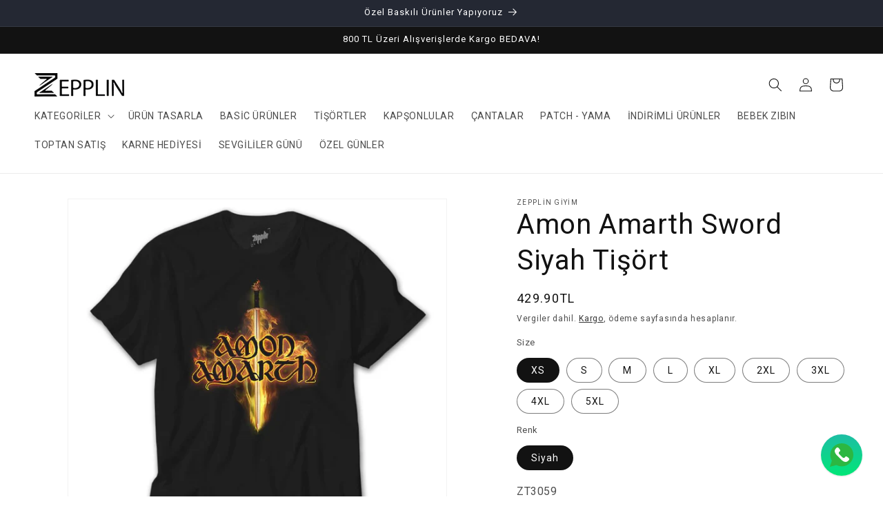

--- FILE ---
content_type: text/html; charset=utf-8
request_url: https://zepplingiyim.com/products/amon-amarth-sword-siyah-tisort
body_size: 70901
content:
<!doctype html>
<html class="js" lang="tr">
  <head>
    <meta charset="utf-8">
    <meta http-equiv="X-UA-Compatible" content="IE=edge">
    <meta name="viewport" content="width=device-width,initial-scale=1">
    <meta name="theme-color" content="">
    <link rel="canonical" href="https://zepplingiyim.com/products/amon-amarth-sword-siyah-tisort"><link rel="icon" type="image/png" href="//zepplingiyim.com/cdn/shop/files/favicon_logo.jpg?crop=center&height=32&v=1740576846&width=32"><title>
      Amon Amarth Sword Siyah Tişört | Zepplin Giyim
 &ndash; Zepplingiyim</title>

    
      <meta name="description" content="Amon Amarth Sword Siyah Tişört Modelleri ve binlerce farklı baskı ürün seçenekleriyle zepplingiyim.com adresinde sizleri bekliyor.Tüm ürünlerimiz için sitemizi ziyaret ediniz.">
    

    

<meta property="og:site_name" content="Zepplingiyim">
<meta property="og:url" content="https://zepplingiyim.com/products/amon-amarth-sword-siyah-tisort">
<meta property="og:title" content="Amon Amarth Sword Siyah Tişört | Zepplin Giyim">
<meta property="og:type" content="product">
<meta property="og:description" content="Amon Amarth Sword Siyah Tişört Modelleri ve binlerce farklı baskı ürün seçenekleriyle zepplingiyim.com adresinde sizleri bekliyor.Tüm ürünlerimiz için sitemizi ziyaret ediniz."><meta property="og:image" content="http://zepplingiyim.com/cdn/shop/files/ZT3059.jpg?v=1767024880">
  <meta property="og:image:secure_url" content="https://zepplingiyim.com/cdn/shop/files/ZT3059.jpg?v=1767024880">
  <meta property="og:image:width" content="1000">
  <meta property="og:image:height" content="1000"><meta property="og:price:amount" content="429.90">
  <meta property="og:price:currency" content="TRY"><meta name="twitter:card" content="summary_large_image">
<meta name="twitter:title" content="Amon Amarth Sword Siyah Tişört | Zepplin Giyim">
<meta name="twitter:description" content="Amon Amarth Sword Siyah Tişört Modelleri ve binlerce farklı baskı ürün seçenekleriyle zepplingiyim.com adresinde sizleri bekliyor.Tüm ürünlerimiz için sitemizi ziyaret ediniz.">


    <script src="//zepplingiyim.com/cdn/shop/t/20/assets/constants.js?v=132983761750457495441728063046" defer="defer"></script>
    <script src="//zepplingiyim.com/cdn/shop/t/20/assets/pubsub.js?v=158357773527763999511728063048" defer="defer"></script>
    <script src="//zepplingiyim.com/cdn/shop/t/20/assets/global.js?v=152862011079830610291728063046" defer="defer"></script>
    <script src="//zepplingiyim.com/cdn/shop/t/20/assets/details-disclosure.js?v=13653116266235556501728063046" defer="defer"></script>
    <script src="//zepplingiyim.com/cdn/shop/t/20/assets/details-modal.js?v=25581673532751508451728063046" defer="defer"></script>
    <script src="//zepplingiyim.com/cdn/shop/t/20/assets/search-form.js?v=133129549252120666541728063048" defer="defer"></script><script>window.performance && window.performance.mark && window.performance.mark('shopify.content_for_header.start');</script><meta name="google-site-verification" content="fV_XKEk9KL6-UPKNkuaOyQ3kldUdAqic7QoM_calWK8">
<meta name="facebook-domain-verification" content="i1xmhengs1p0qa676hgdrcuuv80957">
<meta id="shopify-digital-wallet" name="shopify-digital-wallet" content="/73423946025/digital_wallets/dialog">
<link rel="alternate" type="application/json+oembed" href="https://zepplingiyim.com/products/amon-amarth-sword-siyah-tisort.oembed">
<script async="async" src="/checkouts/internal/preloads.js?locale=tr-TR"></script>
<script id="shopify-features" type="application/json">{"accessToken":"7fcb51eb71f37989d1eee20537a640ae","betas":["rich-media-storefront-analytics"],"domain":"zepplingiyim.com","predictiveSearch":true,"shopId":73423946025,"locale":"tr"}</script>
<script>var Shopify = Shopify || {};
Shopify.shop = "zepplingiyim.myshopify.com";
Shopify.locale = "tr";
Shopify.currency = {"active":"TRY","rate":"1.0"};
Shopify.country = "TR";
Shopify.theme = {"name":"Dawn","id":171587338537,"schema_name":"Dawn","schema_version":"15.2.0","theme_store_id":887,"role":"main"};
Shopify.theme.handle = "null";
Shopify.theme.style = {"id":null,"handle":null};
Shopify.cdnHost = "zepplingiyim.com/cdn";
Shopify.routes = Shopify.routes || {};
Shopify.routes.root = "/";</script>
<script type="module">!function(o){(o.Shopify=o.Shopify||{}).modules=!0}(window);</script>
<script>!function(o){function n(){var o=[];function n(){o.push(Array.prototype.slice.apply(arguments))}return n.q=o,n}var t=o.Shopify=o.Shopify||{};t.loadFeatures=n(),t.autoloadFeatures=n()}(window);</script>
<script id="shop-js-analytics" type="application/json">{"pageType":"product"}</script>
<script defer="defer" async type="module" src="//zepplingiyim.com/cdn/shopifycloud/shop-js/modules/v2/client.init-shop-cart-sync_BC8vnVON.tr.esm.js"></script>
<script defer="defer" async type="module" src="//zepplingiyim.com/cdn/shopifycloud/shop-js/modules/v2/chunk.common_D0BZeXbN.esm.js"></script>
<script defer="defer" async type="module" src="//zepplingiyim.com/cdn/shopifycloud/shop-js/modules/v2/chunk.modal_DrtnNCDF.esm.js"></script>
<script type="module">
  await import("//zepplingiyim.com/cdn/shopifycloud/shop-js/modules/v2/client.init-shop-cart-sync_BC8vnVON.tr.esm.js");
await import("//zepplingiyim.com/cdn/shopifycloud/shop-js/modules/v2/chunk.common_D0BZeXbN.esm.js");
await import("//zepplingiyim.com/cdn/shopifycloud/shop-js/modules/v2/chunk.modal_DrtnNCDF.esm.js");

  window.Shopify.SignInWithShop?.initShopCartSync?.({"fedCMEnabled":true,"windoidEnabled":true});

</script>
<script>(function() {
  var isLoaded = false;
  function asyncLoad() {
    if (isLoaded) return;
    isLoaded = true;
    var urls = ["https:\/\/s3-us-west-2.amazonaws.com\/qsmz-scripttag\/qstomizer_st.min.js?shop=zepplingiyim.myshopify.com"];
    for (var i = 0; i < urls.length; i++) {
      var s = document.createElement('script');
      s.type = 'text/javascript';
      s.async = true;
      s.src = urls[i];
      var x = document.getElementsByTagName('script')[0];
      x.parentNode.insertBefore(s, x);
    }
  };
  if(window.attachEvent) {
    window.attachEvent('onload', asyncLoad);
  } else {
    window.addEventListener('load', asyncLoad, false);
  }
})();</script>
<script id="__st">var __st={"a":73423946025,"offset":10800,"reqid":"5a82d8ed-0052-4310-b3d7-b7e2ecb0e4b5-1769042329","pageurl":"zepplingiyim.com\/products\/amon-amarth-sword-siyah-tisort","u":"26121a636dfd","p":"product","rtyp":"product","rid":8190556307753};</script>
<script>window.ShopifyPaypalV4VisibilityTracking = true;</script>
<script id="form-persister">!function(){'use strict';const t='contact',e='new_comment',n=[[t,t],['blogs',e],['comments',e],[t,'customer']],o='password',r='form_key',c=['recaptcha-v3-token','g-recaptcha-response','h-captcha-response',o],s=()=>{try{return window.sessionStorage}catch{return}},i='__shopify_v',u=t=>t.elements[r],a=function(){const t=[...n].map((([t,e])=>`form[action*='/${t}']:not([data-nocaptcha='true']) input[name='form_type'][value='${e}']`)).join(',');var e;return e=t,()=>e?[...document.querySelectorAll(e)].map((t=>t.form)):[]}();function m(t){const e=u(t);a().includes(t)&&(!e||!e.value)&&function(t){try{if(!s())return;!function(t){const e=s();if(!e)return;const n=u(t);if(!n)return;const o=n.value;o&&e.removeItem(o)}(t);const e=Array.from(Array(32),(()=>Math.random().toString(36)[2])).join('');!function(t,e){u(t)||t.append(Object.assign(document.createElement('input'),{type:'hidden',name:r})),t.elements[r].value=e}(t,e),function(t,e){const n=s();if(!n)return;const r=[...t.querySelectorAll(`input[type='${o}']`)].map((({name:t})=>t)),u=[...c,...r],a={};for(const[o,c]of new FormData(t).entries())u.includes(o)||(a[o]=c);n.setItem(e,JSON.stringify({[i]:1,action:t.action,data:a}))}(t,e)}catch(e){console.error('failed to persist form',e)}}(t)}const f=t=>{if('true'===t.dataset.persistBound)return;const e=function(t,e){const n=function(t){return'function'==typeof t.submit?t.submit:HTMLFormElement.prototype.submit}(t).bind(t);return function(){let t;return()=>{t||(t=!0,(()=>{try{e(),n()}catch(t){(t=>{console.error('form submit failed',t)})(t)}})(),setTimeout((()=>t=!1),250))}}()}(t,(()=>{m(t)}));!function(t,e){if('function'==typeof t.submit&&'function'==typeof e)try{t.submit=e}catch{}}(t,e),t.addEventListener('submit',(t=>{t.preventDefault(),e()})),t.dataset.persistBound='true'};!function(){function t(t){const e=(t=>{const e=t.target;return e instanceof HTMLFormElement?e:e&&e.form})(t);e&&m(e)}document.addEventListener('submit',t),document.addEventListener('DOMContentLoaded',(()=>{const e=a();for(const t of e)f(t);var n;n=document.body,new window.MutationObserver((t=>{for(const e of t)if('childList'===e.type&&e.addedNodes.length)for(const t of e.addedNodes)1===t.nodeType&&'FORM'===t.tagName&&a().includes(t)&&f(t)})).observe(n,{childList:!0,subtree:!0,attributes:!1}),document.removeEventListener('submit',t)}))}()}();</script>
<script integrity="sha256-4kQ18oKyAcykRKYeNunJcIwy7WH5gtpwJnB7kiuLZ1E=" data-source-attribution="shopify.loadfeatures" defer="defer" src="//zepplingiyim.com/cdn/shopifycloud/storefront/assets/storefront/load_feature-a0a9edcb.js" crossorigin="anonymous"></script>
<script data-source-attribution="shopify.dynamic_checkout.dynamic.init">var Shopify=Shopify||{};Shopify.PaymentButton=Shopify.PaymentButton||{isStorefrontPortableWallets:!0,init:function(){window.Shopify.PaymentButton.init=function(){};var t=document.createElement("script");t.src="https://zepplingiyim.com/cdn/shopifycloud/portable-wallets/latest/portable-wallets.tr.js",t.type="module",document.head.appendChild(t)}};
</script>
<script data-source-attribution="shopify.dynamic_checkout.buyer_consent">
  function portableWalletsHideBuyerConsent(e){var t=document.getElementById("shopify-buyer-consent"),n=document.getElementById("shopify-subscription-policy-button");t&&n&&(t.classList.add("hidden"),t.setAttribute("aria-hidden","true"),n.removeEventListener("click",e))}function portableWalletsShowBuyerConsent(e){var t=document.getElementById("shopify-buyer-consent"),n=document.getElementById("shopify-subscription-policy-button");t&&n&&(t.classList.remove("hidden"),t.removeAttribute("aria-hidden"),n.addEventListener("click",e))}window.Shopify?.PaymentButton&&(window.Shopify.PaymentButton.hideBuyerConsent=portableWalletsHideBuyerConsent,window.Shopify.PaymentButton.showBuyerConsent=portableWalletsShowBuyerConsent);
</script>
<script>
  function portableWalletsCleanup(e){e&&e.src&&console.error("Failed to load portable wallets script "+e.src);var t=document.querySelectorAll("shopify-accelerated-checkout .shopify-payment-button__skeleton, shopify-accelerated-checkout-cart .wallet-cart-button__skeleton"),e=document.getElementById("shopify-buyer-consent");for(let e=0;e<t.length;e++)t[e].remove();e&&e.remove()}function portableWalletsNotLoadedAsModule(e){e instanceof ErrorEvent&&"string"==typeof e.message&&e.message.includes("import.meta")&&"string"==typeof e.filename&&e.filename.includes("portable-wallets")&&(window.removeEventListener("error",portableWalletsNotLoadedAsModule),window.Shopify.PaymentButton.failedToLoad=e,"loading"===document.readyState?document.addEventListener("DOMContentLoaded",window.Shopify.PaymentButton.init):window.Shopify.PaymentButton.init())}window.addEventListener("error",portableWalletsNotLoadedAsModule);
</script>

<script type="module" src="https://zepplingiyim.com/cdn/shopifycloud/portable-wallets/latest/portable-wallets.tr.js" onError="portableWalletsCleanup(this)" crossorigin="anonymous"></script>
<script nomodule>
  document.addEventListener("DOMContentLoaded", portableWalletsCleanup);
</script>

<link id="shopify-accelerated-checkout-styles" rel="stylesheet" media="screen" href="https://zepplingiyim.com/cdn/shopifycloud/portable-wallets/latest/accelerated-checkout-backwards-compat.css" crossorigin="anonymous">
<style id="shopify-accelerated-checkout-cart">
        #shopify-buyer-consent {
  margin-top: 1em;
  display: inline-block;
  width: 100%;
}

#shopify-buyer-consent.hidden {
  display: none;
}

#shopify-subscription-policy-button {
  background: none;
  border: none;
  padding: 0;
  text-decoration: underline;
  font-size: inherit;
  cursor: pointer;
}

#shopify-subscription-policy-button::before {
  box-shadow: none;
}

      </style>
<script id="sections-script" data-sections="header" defer="defer" src="//zepplingiyim.com/cdn/shop/t/20/compiled_assets/scripts.js?v=38391"></script>
<script>window.performance && window.performance.mark && window.performance.mark('shopify.content_for_header.end');</script>


    <style data-shopify>
      
      
      
      
      

      
        :root,
        .color-scheme-1 {
          --color-background: 255,255,255;
        
          --gradient-background: #ffffff;
        

        

        --color-foreground: 18,18,18;
        --color-background-contrast: 191,191,191;
        --color-shadow: 18,18,18;
        --color-button: 18,18,18;
        --color-button-text: 247,0,0;
        --color-secondary-button: 255,255,255;
        --color-secondary-button-text: 18,18,18;
        --color-link: 18,18,18;
        --color-badge-foreground: 18,18,18;
        --color-badge-background: 255,255,255;
        --color-badge-border: 18,18,18;
        --payment-terms-background-color: rgb(255 255 255);
      }
      
        
        .color-scheme-2 {
          --color-background: 255,255,255;
        
          --gradient-background: #ffffff;
        

        

        --color-foreground: 18,18,18;
        --color-background-contrast: 191,191,191;
        --color-shadow: 18,18,18;
        --color-button: 18,18,18;
        --color-button-text: 255,255,255;
        --color-secondary-button: 255,255,255;
        --color-secondary-button-text: 18,18,18;
        --color-link: 18,18,18;
        --color-badge-foreground: 18,18,18;
        --color-badge-background: 255,255,255;
        --color-badge-border: 18,18,18;
        --payment-terms-background-color: rgb(255 255 255);
      }
      
        
        .color-scheme-3 {
          --color-background: 36,40,51;
        
          --gradient-background: #242833;
        

        

        --color-foreground: 255,255,255;
        --color-background-contrast: 47,52,66;
        --color-shadow: 18,18,18;
        --color-button: 255,255,255;
        --color-button-text: 0,0,0;
        --color-secondary-button: 36,40,51;
        --color-secondary-button-text: 255,255,255;
        --color-link: 255,255,255;
        --color-badge-foreground: 255,255,255;
        --color-badge-background: 36,40,51;
        --color-badge-border: 255,255,255;
        --payment-terms-background-color: rgb(36 40 51);
      }
      
        
        .color-scheme-4 {
          --color-background: 18,18,18;
        
          --gradient-background: #121212;
        

        

        --color-foreground: 255,255,255;
        --color-background-contrast: 146,146,146;
        --color-shadow: 18,18,18;
        --color-button: 255,255,255;
        --color-button-text: 18,18,18;
        --color-secondary-button: 18,18,18;
        --color-secondary-button-text: 255,255,255;
        --color-link: 255,255,255;
        --color-badge-foreground: 255,255,255;
        --color-badge-background: 18,18,18;
        --color-badge-border: 255,255,255;
        --payment-terms-background-color: rgb(18 18 18);
      }
      
        
        .color-scheme-5 {
          --color-background: 171,26,199;
        
          --gradient-background: #ab1ac7;
        

        

        --color-foreground: 255,255,255;
        --color-background-contrast: 74,11,86;
        --color-shadow: 18,18,18;
        --color-button: 255,255,255;
        --color-button-text: 51,79,180;
        --color-secondary-button: 171,26,199;
        --color-secondary-button-text: 255,255,255;
        --color-link: 255,255,255;
        --color-badge-foreground: 255,255,255;
        --color-badge-background: 171,26,199;
        --color-badge-border: 255,255,255;
        --payment-terms-background-color: rgb(171 26 199);
      }
      

      body, .color-scheme-1, .color-scheme-2, .color-scheme-3, .color-scheme-4, .color-scheme-5 {
        color: rgba(var(--color-foreground), 0.75);
        background-color: rgb(var(--color-background));
      }

      :root {
        --font-body-family: "system_ui", -apple-system, 'Segoe UI', Roboto, 'Helvetica Neue', 'Noto Sans', 'Liberation Sans', Arial, sans-serif, 'Apple Color Emoji', 'Segoe UI Emoji', 'Segoe UI Symbol', 'Noto Color Emoji';
        --font-body-style: normal;
        --font-body-weight: 400;
        --font-body-weight-bold: 700;

        --font-heading-family: "system_ui", -apple-system, 'Segoe UI', Roboto, 'Helvetica Neue', 'Noto Sans', 'Liberation Sans', Arial, sans-serif, 'Apple Color Emoji', 'Segoe UI Emoji', 'Segoe UI Symbol', 'Noto Color Emoji';
        --font-heading-style: normal;
        --font-heading-weight: 400;

        --font-body-scale: 1.0;
        --font-heading-scale: 1.0;

        --media-padding: px;
        --media-border-opacity: 0.05;
        --media-border-width: 1px;
        --media-radius: 0px;
        --media-shadow-opacity: 0.0;
        --media-shadow-horizontal-offset: 0px;
        --media-shadow-vertical-offset: 4px;
        --media-shadow-blur-radius: 5px;
        --media-shadow-visible: 0;

        --page-width: 140rem;
        --page-width-margin: 0rem;

        --product-card-image-padding: 0.0rem;
        --product-card-corner-radius: 0.0rem;
        --product-card-text-alignment: center;
        --product-card-border-width: 0.0rem;
        --product-card-border-opacity: 0.1;
        --product-card-shadow-opacity: 0.0;
        --product-card-shadow-visible: 0;
        --product-card-shadow-horizontal-offset: 0.0rem;
        --product-card-shadow-vertical-offset: 0.4rem;
        --product-card-shadow-blur-radius: 0.5rem;

        --collection-card-image-padding: 0.0rem;
        --collection-card-corner-radius: 0.0rem;
        --collection-card-text-alignment: left;
        --collection-card-border-width: 0.0rem;
        --collection-card-border-opacity: 0.1;
        --collection-card-shadow-opacity: 0.0;
        --collection-card-shadow-visible: 0;
        --collection-card-shadow-horizontal-offset: 0.0rem;
        --collection-card-shadow-vertical-offset: 0.4rem;
        --collection-card-shadow-blur-radius: 0.5rem;

        --blog-card-image-padding: 0.0rem;
        --blog-card-corner-radius: 0.0rem;
        --blog-card-text-alignment: left;
        --blog-card-border-width: 0.0rem;
        --blog-card-border-opacity: 0.1;
        --blog-card-shadow-opacity: 0.0;
        --blog-card-shadow-visible: 0;
        --blog-card-shadow-horizontal-offset: 0.0rem;
        --blog-card-shadow-vertical-offset: 0.4rem;
        --blog-card-shadow-blur-radius: 0.5rem;

        --badge-corner-radius: 4.0rem;

        --popup-border-width: 1px;
        --popup-border-opacity: 0.1;
        --popup-corner-radius: 0px;
        --popup-shadow-opacity: 0.05;
        --popup-shadow-horizontal-offset: 0px;
        --popup-shadow-vertical-offset: 4px;
        --popup-shadow-blur-radius: 5px;

        --drawer-border-width: 1px;
        --drawer-border-opacity: 0.1;
        --drawer-shadow-opacity: 0.0;
        --drawer-shadow-horizontal-offset: 0px;
        --drawer-shadow-vertical-offset: 4px;
        --drawer-shadow-blur-radius: 5px;

        --spacing-sections-desktop: 0px;
        --spacing-sections-mobile: 0px;

        --grid-desktop-vertical-spacing: 8px;
        --grid-desktop-horizontal-spacing: 8px;
        --grid-mobile-vertical-spacing: 4px;
        --grid-mobile-horizontal-spacing: 4px;

        --text-boxes-border-opacity: 0.1;
        --text-boxes-border-width: 0px;
        --text-boxes-radius: 0px;
        --text-boxes-shadow-opacity: 0.0;
        --text-boxes-shadow-visible: 0;
        --text-boxes-shadow-horizontal-offset: 0px;
        --text-boxes-shadow-vertical-offset: 4px;
        --text-boxes-shadow-blur-radius: 5px;

        --buttons-radius: 0px;
        --buttons-radius-outset: 0px;
        --buttons-border-width: 1px;
        --buttons-border-opacity: 1.0;
        --buttons-shadow-opacity: 0.0;
        --buttons-shadow-visible: 0;
        --buttons-shadow-horizontal-offset: 0px;
        --buttons-shadow-vertical-offset: 4px;
        --buttons-shadow-blur-radius: 5px;
        --buttons-border-offset: 0px;

        --inputs-radius: 0px;
        --inputs-border-width: 1px;
        --inputs-border-opacity: 0.55;
        --inputs-shadow-opacity: 0.0;
        --inputs-shadow-horizontal-offset: 0px;
        --inputs-margin-offset: 0px;
        --inputs-shadow-vertical-offset: 4px;
        --inputs-shadow-blur-radius: 5px;
        --inputs-radius-outset: 0px;

        --variant-pills-radius: 40px;
        --variant-pills-border-width: 1px;
        --variant-pills-border-opacity: 0.55;
        --variant-pills-shadow-opacity: 0.0;
        --variant-pills-shadow-horizontal-offset: 0px;
        --variant-pills-shadow-vertical-offset: 4px;
        --variant-pills-shadow-blur-radius: 5px;
      }

      *,
      *::before,
      *::after {
        box-sizing: inherit;
      }

      html {
        box-sizing: border-box;
        font-size: calc(var(--font-body-scale) * 62.5%);
        height: 100%;
      }

      body {
        display: grid;
        grid-template-rows: auto auto 1fr auto;
        grid-template-columns: 100%;
        min-height: 100%;
        margin: 0;
        font-size: 1.5rem;
        letter-spacing: 0.06rem;
        line-height: calc(1 + 0.8 / var(--font-body-scale));
        font-family: var(--font-body-family);
        font-style: var(--font-body-style);
        font-weight: var(--font-body-weight);
      }

      @media screen and (min-width: 750px) {
        body {
          font-size: 1.6rem;
        }
      }
    </style>

    <link href="//zepplingiyim.com/cdn/shop/t/20/assets/base.css?v=89076266419507008541729448418" rel="stylesheet" type="text/css" media="all" />
    <link rel="stylesheet" href="//zepplingiyim.com/cdn/shop/t/20/assets/component-cart-items.css?v=123238115697927560811728063045" media="print" onload="this.media='all'"><link
        rel="stylesheet"
        href="//zepplingiyim.com/cdn/shop/t/20/assets/component-predictive-search.css?v=118923337488134913561728063046"
        media="print"
        onload="this.media='all'"
      ><script>
      if (Shopify.designMode) {
        document.documentElement.classList.add('shopify-design-mode');
      }
    </script>
  <!-- BEGIN app block: shopify://apps/minmaxify-order-limits/blocks/app-embed-block/3acfba32-89f3-4377-ae20-cbb9abc48475 --><script type="text/javascript" src="https://limits.minmaxify.com/zepplingiyim.myshopify.com?v=139c&r=20260116181226"></script>

<!-- END app block --><!-- BEGIN app block: shopify://apps/qstomizer-custom-products/blocks/qstomizer-embedded/91ddef34-1f34-4141-843a-d613c0433aef -->






<script>
window.qsmzsettings = {
    order_id: 0,
    customizebutton: false,
    noaddtocart: false,
    product: {"id":8190556307753,"title":"Amon Amarth Sword Siyah Tişört","handle":"amon-amarth-sword-siyah-tisort","description":"\u003cdiv class=\"product-description\"\u003e\n\u003cdiv class=\"rte-content\"\u003e\n\u003cdiv class=\"row description-box\"\u003e\n\u003cdiv class=\"col col-md-3 col-sm-3 col-xs-6\"\u003e\u003cbr\u003e\u003c\/div\u003e\n\u003cdiv class=\"col col-md-3 col-sm-3 col-xs-6\"\u003e\u003cstrong\u003e\u003ca class=\"order-property\" rel=\"nofollow\"\u003e\u003cspan class=\"footer-title\"\u003eİade \u0026amp; Değişim\u003c\/span\u003e\u003c\/a\u003e\u003c\/strong\u003e\u003c\/div\u003e\n\u003cdiv class=\"col col-md-3 col-sm-3 col-xs-6\"\u003e\u003cstrong\u003e\u003ca class=\"order-property\" rel=\"nofollow\"\u003e\u003cspan class=\"footer-title\"\u003eHızlı Teslimat\u003c\/span\u003e\u003c\/a\u003e\u003c\/strong\u003e\u003c\/div\u003e\n\u003cdiv class=\"col col-md-3 col-sm-3 col-xs-6\"\u003e\u003cstrong\u003e\u003ca class=\"order-property\" rel=\"nofollow\"\u003e\u003cspan class=\"content\"\u003eSatın aldığınız ürünlerde beden değişimi yapabilir ya da iade hakkınızı kullanabilirsiniz.\u003c\/span\u003e \u003c\/a\u003e\u003c\/strong\u003e\u003c\/div\u003e\n\u003cdiv class=\"col col-md-3 col-sm-3 col-xs-6\"\u003e\u003cstrong\u003e\u003ca class=\"order-property\" rel=\"nofollow\"\u003e\u003cspan class=\"content\"\u003eSiparişleriniz genelde aynı gün ya da ertesi kargoya teslim edilir. Tahmini elinize ulaşma süresi 3 gündür.\u003c\/span\u003e \u003c\/a\u003e\u003c\/strong\u003e\u003c\/div\u003e\n\u003cdiv class=\"col col-md-3 col-sm-3 col-xs-6\"\u003e\u003cbr\u003e\u003c\/div\u003e\n\u003c\/div\u003e\n\u003cdiv class=\"row\"\u003e\n\u003cdiv class=\"description col-md-6 col-sm-6 col-xs-12\"\u003e\u003cimg alt=\"%100 Pamuk Tişört\" class=\"img-responsive\" height=\"300\" src=\"https:\/\/band.com.tr\/zepplin\/100_pamuk_tisort.jpg\" width=\"500\"\u003e\u003c\/div\u003e\n\u003cdiv class=\"description col-md-6 col-sm-6 col-xs-12\"\u003e\u003cimg alt=\"Nefes alan sağlıklı baskı\" class=\"img-responsive\" height=\"300\" src=\"https:\/\/band.com.tr\/zepplin\/100_nefes_alan_saglikli_boya.jpg\" width=\"500\"\u003e\u003c\/div\u003e\n\u003cdiv class=\"description col-md-6 col-sm-6 col-xs-12\"\u003e\n\u003cp\u003e\u003cbr\u003e\u003cbr\u003e\u003cspan style=\"color: inherit; font-family: inherit; font-size: 24px;\"\u003eÜrün Bilgisi\u003c\/span\u003e\u003c\/p\u003e\n\u003cul\u003e\n\u003cli\u003eUnisex üründür. Erkek ve Kadın kullanımına uygundur.\u003c\/li\u003e\n\u003cli\u003eMakinede yıkanabilir.\u003c\/li\u003e\n\u003cli\u003eTürkiye'de üretilmiştir.\u003c\/li\u003e\n\u003cli\u003e%100 pamuk kumaştan üretilmiştir.\u003c\/li\u003e\n\u003cli\u003eSu bazlı boya kullanılarak dijital baskı tekniği ile basılmıştır.\u003c\/li\u003e\n\u003cli\u003eÜrünlerimiz %100 pamukludur ve kanserojen madde içermez. Kullanılan tüm kumaşlar ISO 9001:208 kalite yönetmeliğine uygundur.\u003c\/li\u003e\n\u003cli\u003eKullanılan su bazlı tekstil boyaları kumaşın nefes almasına engel olmaz. Böylece kumaş doğallığını korur ve giyen kişiye rahatsızlık vermez.\u003c\/li\u003e\n\u003cli\u003eBaskılarımızda, günümüzün en yeni teknolojilerinden biri olan dijital baskı tekniği kullanılmaktadır. 16 milyon renk kullanılarak üretilen canlı ve dayanıklı baskılarımız, hiçbir renk kaybına uğramadan, bire bir şekilde kumaş üzerine uygulanabilmektedir. Kumaş ile bütünleşerek cildinizin nefes almasını sağlayan bir yapıya sahiptir.\u003c\/li\u003e\n\u003cli\u003eBaskılarımız Oeko-tex sertifikasına sahip olup, insan sağlığına zararsızdır. Ayrıca baskılarımız, Türkiye’de tek organik kumaş ve bebek ürünleri üzerine baskı yapabilme sertifikası olan GOTS sertifikasına da sahip olup, bebeklerde bile güvenle kullanım imkanı sunmaktadır.\u003c\/li\u003e\n\u003cli\u003eKalıplarımız, genel vücut hatları göz önünde bulundurularak hazırlanan standart kalıptır. Ne çok dökümlü,salaş ne de fit kesimdir. Kendinize en uygun bedeni bulabilmeniz için, XS'den 5XL'a kadar uzanan geniş bir beden yelpazemiz mevcuttur.\u003c\/li\u003e\n\u003c\/ul\u003e\n\u003c\/div\u003e\n\u003cdiv class=\"size col-md-6 col-sm-6 col-xs-12\"\u003e\u003cimg alt=\"Tshirt Beden Tablosu\" class=\"img-responsive\" height=\"384\" src=\"https:\/\/band.com.tr\/zepplin\/beden-tablosu.jpg\" width=\"571\"\u003e\u003c\/div\u003e\n\u003cdiv class=\"description col-md-12 col-sm-12 col-xs-12\"\u003e\n\u003cp\u003e\u003cbr\u003e\u003c\/p\u003e\n\u003cdiv class=\"size col-md-6 col-sm-6 col-xs-12\"\u003e\n\u003ch3\u003e\u003cstrong\u003eKargo bilgileri\u003c\/strong\u003e\u003c\/h3\u003e\n\u003cul\u003e\n\u003cli\u003eAnlaşmalı olduğumuz kargo firması ile Türkiyenin her yerine gönderim yapılır.\u003c\/li\u003e\n\u003cli\u003eÜrünleriniz ertesi gün kargoya verilecek şekilde planlanır..\u003c\/li\u003e\n\u003cli\u003eMaksimum kargolama süresi 2 gündür.\u003c\/li\u003e\n\u003cli\u003eSipariş verirken lütfen iletişim bilgilerinizi eksiksiz girmeye çalışınız.\u003c\/li\u003e\n\u003c\/ul\u003e\n\u003c\/div\u003e\n\u003ch3\u003e\u003cstrong\u003eİade bilgileri\u003c\/strong\u003e\u003c\/h3\u003e\n\u003cul\u003e\n\u003cli\u003eKampanyalı ürünlerde değişim yapılmamaktadır.\u003c\/li\u003e\n\u003cli\u003eZepplin Giyim'den almış olduğunuz ürünleri 14 gün içinde koşulsuz iade edebilirsiniz.\u003c\/li\u003e\n\u003cli\u003eSitemizden yapılan alışverişlerde ürünlere bakmak ve denemek amacıyla ambalajı açabilirsiniz. Ancak iade edilmesi durumunda orijinal ambalajı ile ve kullanılmamış gönderilmesi gerekmektedir.\u003c\/li\u003e\n\u003cli\u003eSipariş ile birlikte gönderilen bir promosyon ya da ücretsiz ürün varsa geri gönderilmelidir.\u003c\/li\u003e\n\u003cli\u003eİade kargonuz ile birlikte fatura\/fiş gönderilmez ise iadeniz kabul edilmeyecektir. E-fatura gönderilmiş ise eposta olarak gönderebilirsiniz.\u003c\/li\u003e\n\u003cli\u003eİade ve değişimlerde ürünleri geri göndermeden önce firmamızdan Anlaşmalı Kargonun Gönderici Kodunun istenmesi ve ürünlerin anlaşmalı olarak gönderilmesi gerekmektedir. Anlaşmasız olduğumuz kargo firmaları ile gönderilen kargolar kabul edilmez iadeniz onaylanmaz.\u003c\/li\u003e\n\u003cli\u003eKullanılan ürünler iade ve değişim yapılmaz.\u003c\/li\u003e\n\u003cli\u003eDeğişimlerde ,Değiştirilen ürünün Kargo ücreti alıcıya aittir.\u003c\/li\u003e\n\u003c\/ul\u003e\n\u003c\/div\u003e\n\u003c\/div\u003e\n\u003c\/div\u003e\n\u003c\/div\u003e\n\u003cp\u003e\u003cbr\u003e\u003c\/p\u003e\n\u003cdiv style=\"text-align: center;\"\u003e\u003ciframe width=\"315\" height=\"560\" src=\"https:\/\/www.youtube.com\/embed\/aHAzknxlpaQ\" title=\"YouTube video player\"\u003e\n  \u003c\/iframe\u003e\u003c\/div\u003e","published_at":"2024-01-27T17:22:39+03:00","created_at":"2023-03-29T14:36:51+03:00","vendor":"Zepplin Giyim","type":"Tişört","tags":["Amon Amarth Sword Siyah Tişört","Rock \u0026 Metal Grup Tişörtleri","T-SHİRTLER"],"price":42990,"price_min":42990,"price_max":44990,"available":true,"price_varies":true,"compare_at_price":42990,"compare_at_price_min":42990,"compare_at_price_max":44990,"compare_at_price_varies":true,"variants":[{"id":46230291579177,"title":"XS \/ Siyah","option1":"XS","option2":"Siyah","option3":null,"sku":"ZT3059","requires_shipping":true,"taxable":true,"featured_image":null,"available":true,"name":"Amon Amarth Sword Siyah Tişört - XS \/ Siyah","public_title":"XS \/ Siyah","options":["XS","Siyah"],"price":42990,"weight":200,"compare_at_price":42990,"inventory_management":"shopify","barcode":null,"requires_selling_plan":false,"selling_plan_allocations":[]},{"id":46230291611945,"title":"S \/ Siyah","option1":"S","option2":"Siyah","option3":null,"sku":"ZT3059","requires_shipping":true,"taxable":true,"featured_image":null,"available":true,"name":"Amon Amarth Sword Siyah Tişört - S \/ Siyah","public_title":"S \/ Siyah","options":["S","Siyah"],"price":42990,"weight":200,"compare_at_price":42990,"inventory_management":"shopify","barcode":null,"requires_selling_plan":false,"selling_plan_allocations":[]},{"id":46230291644713,"title":"M \/ Siyah","option1":"M","option2":"Siyah","option3":null,"sku":"ZT3059","requires_shipping":true,"taxable":true,"featured_image":null,"available":true,"name":"Amon Amarth Sword Siyah Tişört - M \/ Siyah","public_title":"M \/ Siyah","options":["M","Siyah"],"price":42990,"weight":200,"compare_at_price":42990,"inventory_management":"shopify","barcode":null,"requires_selling_plan":false,"selling_plan_allocations":[]},{"id":46230291677481,"title":"L \/ Siyah","option1":"L","option2":"Siyah","option3":null,"sku":"ZT3059","requires_shipping":true,"taxable":true,"featured_image":null,"available":true,"name":"Amon Amarth Sword Siyah Tişört - L \/ Siyah","public_title":"L \/ Siyah","options":["L","Siyah"],"price":42990,"weight":200,"compare_at_price":42990,"inventory_management":"shopify","barcode":null,"requires_selling_plan":false,"selling_plan_allocations":[]},{"id":46230291710249,"title":"XL \/ Siyah","option1":"XL","option2":"Siyah","option3":null,"sku":"ZT3059","requires_shipping":true,"taxable":true,"featured_image":null,"available":true,"name":"Amon Amarth Sword Siyah Tişört - XL \/ Siyah","public_title":"XL \/ Siyah","options":["XL","Siyah"],"price":42990,"weight":200,"compare_at_price":42990,"inventory_management":"shopify","barcode":null,"requires_selling_plan":false,"selling_plan_allocations":[]},{"id":46230291743017,"title":"2XL \/ Siyah","option1":"2XL","option2":"Siyah","option3":null,"sku":"ZT3059","requires_shipping":true,"taxable":true,"featured_image":null,"available":true,"name":"Amon Amarth Sword Siyah Tişört - 2XL \/ Siyah","public_title":"2XL \/ Siyah","options":["2XL","Siyah"],"price":43490,"weight":200,"compare_at_price":43490,"inventory_management":"shopify","barcode":null,"requires_selling_plan":false,"selling_plan_allocations":[]},{"id":46230291775785,"title":"3XL \/ Siyah","option1":"3XL","option2":"Siyah","option3":null,"sku":"ZT3059","requires_shipping":true,"taxable":true,"featured_image":null,"available":true,"name":"Amon Amarth Sword Siyah Tişört - 3XL \/ Siyah","public_title":"3XL \/ Siyah","options":["3XL","Siyah"],"price":43990,"weight":200,"compare_at_price":43990,"inventory_management":"shopify","barcode":null,"requires_selling_plan":false,"selling_plan_allocations":[]},{"id":46230291808553,"title":"4XL \/ Siyah","option1":"4XL","option2":"Siyah","option3":null,"sku":"ZT3059","requires_shipping":true,"taxable":true,"featured_image":null,"available":true,"name":"Amon Amarth Sword Siyah Tişört - 4XL \/ Siyah","public_title":"4XL \/ Siyah","options":["4XL","Siyah"],"price":44490,"weight":200,"compare_at_price":44490,"inventory_management":"shopify","barcode":null,"requires_selling_plan":false,"selling_plan_allocations":[]},{"id":46230291841321,"title":"5XL \/ Siyah","option1":"5XL","option2":"Siyah","option3":null,"sku":"ZT3059","requires_shipping":true,"taxable":true,"featured_image":null,"available":true,"name":"Amon Amarth Sword Siyah Tişört - 5XL \/ Siyah","public_title":"5XL \/ Siyah","options":["5XL","Siyah"],"price":44990,"weight":200,"compare_at_price":44990,"inventory_management":"shopify","barcode":null,"requires_selling_plan":false,"selling_plan_allocations":[]}],"images":["\/\/zepplingiyim.com\/cdn\/shop\/files\/ZT3059.jpg?v=1767024880","\/\/zepplingiyim.com\/cdn\/shop\/files\/ZT-11x2_arka_6d4d761e-a88e-4ec4-96d9-51f0e28c069f.jpg?v=1767024880","\/\/zepplingiyim.com\/cdn\/shop\/files\/ZT-11x1-1_2e2d4058-2dff-4556-a80b-9cfaa5acddae.jpg?v=1767024880","\/\/zepplingiyim.com\/cdn\/shop\/files\/ZT-11x1-2_26088520-8be1-4af9-8354-2592c07e001b.jpg?v=1767024881","\/\/zepplingiyim.com\/cdn\/shop\/files\/ZT-Beden-Tablosu_2849c7f6-57e3-4d99-9f54-b40eb5144af3.jpg?v=1767024881"],"featured_image":"\/\/zepplingiyim.com\/cdn\/shop\/files\/ZT3059.jpg?v=1767024880","options":["Size","Renk"],"media":[{"alt":null,"id":44042408657193,"position":1,"preview_image":{"aspect_ratio":1.0,"height":1000,"width":1000,"src":"\/\/zepplingiyim.com\/cdn\/shop\/files\/ZT3059.jpg?v=1767024880"},"aspect_ratio":1.0,"height":1000,"media_type":"image","src":"\/\/zepplingiyim.com\/cdn\/shop\/files\/ZT3059.jpg?v=1767024880","width":1000},{"alt":null,"id":44042408689961,"position":2,"preview_image":{"aspect_ratio":1.0,"height":2000,"width":2000,"src":"\/\/zepplingiyim.com\/cdn\/shop\/files\/ZT-11x2_arka_6d4d761e-a88e-4ec4-96d9-51f0e28c069f.jpg?v=1767024880"},"aspect_ratio":1.0,"height":2000,"media_type":"image","src":"\/\/zepplingiyim.com\/cdn\/shop\/files\/ZT-11x2_arka_6d4d761e-a88e-4ec4-96d9-51f0e28c069f.jpg?v=1767024880","width":2000},{"alt":null,"id":44042408722729,"position":3,"preview_image":{"aspect_ratio":1.0,"height":2000,"width":2000,"src":"\/\/zepplingiyim.com\/cdn\/shop\/files\/ZT-11x1-1_2e2d4058-2dff-4556-a80b-9cfaa5acddae.jpg?v=1767024880"},"aspect_ratio":1.0,"height":2000,"media_type":"image","src":"\/\/zepplingiyim.com\/cdn\/shop\/files\/ZT-11x1-1_2e2d4058-2dff-4556-a80b-9cfaa5acddae.jpg?v=1767024880","width":2000},{"alt":null,"id":44042408755497,"position":4,"preview_image":{"aspect_ratio":1.0,"height":2000,"width":2000,"src":"\/\/zepplingiyim.com\/cdn\/shop\/files\/ZT-11x1-2_26088520-8be1-4af9-8354-2592c07e001b.jpg?v=1767024881"},"aspect_ratio":1.0,"height":2000,"media_type":"image","src":"\/\/zepplingiyim.com\/cdn\/shop\/files\/ZT-11x1-2_26088520-8be1-4af9-8354-2592c07e001b.jpg?v=1767024881","width":2000},{"alt":null,"id":44042408788265,"position":5,"preview_image":{"aspect_ratio":1.0,"height":2000,"width":2000,"src":"\/\/zepplingiyim.com\/cdn\/shop\/files\/ZT-Beden-Tablosu_2849c7f6-57e3-4d99-9f54-b40eb5144af3.jpg?v=1767024881"},"aspect_ratio":1.0,"height":2000,"media_type":"image","src":"\/\/zepplingiyim.com\/cdn\/shop\/files\/ZT-Beden-Tablosu_2849c7f6-57e3-4d99-9f54-b40eb5144af3.jpg?v=1767024881","width":2000}],"requires_selling_plan":false,"selling_plan_groups":[],"content":"\u003cdiv class=\"product-description\"\u003e\n\u003cdiv class=\"rte-content\"\u003e\n\u003cdiv class=\"row description-box\"\u003e\n\u003cdiv class=\"col col-md-3 col-sm-3 col-xs-6\"\u003e\u003cbr\u003e\u003c\/div\u003e\n\u003cdiv class=\"col col-md-3 col-sm-3 col-xs-6\"\u003e\u003cstrong\u003e\u003ca class=\"order-property\" rel=\"nofollow\"\u003e\u003cspan class=\"footer-title\"\u003eİade \u0026amp; Değişim\u003c\/span\u003e\u003c\/a\u003e\u003c\/strong\u003e\u003c\/div\u003e\n\u003cdiv class=\"col col-md-3 col-sm-3 col-xs-6\"\u003e\u003cstrong\u003e\u003ca class=\"order-property\" rel=\"nofollow\"\u003e\u003cspan class=\"footer-title\"\u003eHızlı Teslimat\u003c\/span\u003e\u003c\/a\u003e\u003c\/strong\u003e\u003c\/div\u003e\n\u003cdiv class=\"col col-md-3 col-sm-3 col-xs-6\"\u003e\u003cstrong\u003e\u003ca class=\"order-property\" rel=\"nofollow\"\u003e\u003cspan class=\"content\"\u003eSatın aldığınız ürünlerde beden değişimi yapabilir ya da iade hakkınızı kullanabilirsiniz.\u003c\/span\u003e \u003c\/a\u003e\u003c\/strong\u003e\u003c\/div\u003e\n\u003cdiv class=\"col col-md-3 col-sm-3 col-xs-6\"\u003e\u003cstrong\u003e\u003ca class=\"order-property\" rel=\"nofollow\"\u003e\u003cspan class=\"content\"\u003eSiparişleriniz genelde aynı gün ya da ertesi kargoya teslim edilir. Tahmini elinize ulaşma süresi 3 gündür.\u003c\/span\u003e \u003c\/a\u003e\u003c\/strong\u003e\u003c\/div\u003e\n\u003cdiv class=\"col col-md-3 col-sm-3 col-xs-6\"\u003e\u003cbr\u003e\u003c\/div\u003e\n\u003c\/div\u003e\n\u003cdiv class=\"row\"\u003e\n\u003cdiv class=\"description col-md-6 col-sm-6 col-xs-12\"\u003e\u003cimg alt=\"%100 Pamuk Tişört\" class=\"img-responsive\" height=\"300\" src=\"https:\/\/band.com.tr\/zepplin\/100_pamuk_tisort.jpg\" width=\"500\"\u003e\u003c\/div\u003e\n\u003cdiv class=\"description col-md-6 col-sm-6 col-xs-12\"\u003e\u003cimg alt=\"Nefes alan sağlıklı baskı\" class=\"img-responsive\" height=\"300\" src=\"https:\/\/band.com.tr\/zepplin\/100_nefes_alan_saglikli_boya.jpg\" width=\"500\"\u003e\u003c\/div\u003e\n\u003cdiv class=\"description col-md-6 col-sm-6 col-xs-12\"\u003e\n\u003cp\u003e\u003cbr\u003e\u003cbr\u003e\u003cspan style=\"color: inherit; font-family: inherit; font-size: 24px;\"\u003eÜrün Bilgisi\u003c\/span\u003e\u003c\/p\u003e\n\u003cul\u003e\n\u003cli\u003eUnisex üründür. Erkek ve Kadın kullanımına uygundur.\u003c\/li\u003e\n\u003cli\u003eMakinede yıkanabilir.\u003c\/li\u003e\n\u003cli\u003eTürkiye'de üretilmiştir.\u003c\/li\u003e\n\u003cli\u003e%100 pamuk kumaştan üretilmiştir.\u003c\/li\u003e\n\u003cli\u003eSu bazlı boya kullanılarak dijital baskı tekniği ile basılmıştır.\u003c\/li\u003e\n\u003cli\u003eÜrünlerimiz %100 pamukludur ve kanserojen madde içermez. Kullanılan tüm kumaşlar ISO 9001:208 kalite yönetmeliğine uygundur.\u003c\/li\u003e\n\u003cli\u003eKullanılan su bazlı tekstil boyaları kumaşın nefes almasına engel olmaz. Böylece kumaş doğallığını korur ve giyen kişiye rahatsızlık vermez.\u003c\/li\u003e\n\u003cli\u003eBaskılarımızda, günümüzün en yeni teknolojilerinden biri olan dijital baskı tekniği kullanılmaktadır. 16 milyon renk kullanılarak üretilen canlı ve dayanıklı baskılarımız, hiçbir renk kaybına uğramadan, bire bir şekilde kumaş üzerine uygulanabilmektedir. Kumaş ile bütünleşerek cildinizin nefes almasını sağlayan bir yapıya sahiptir.\u003c\/li\u003e\n\u003cli\u003eBaskılarımız Oeko-tex sertifikasına sahip olup, insan sağlığına zararsızdır. Ayrıca baskılarımız, Türkiye’de tek organik kumaş ve bebek ürünleri üzerine baskı yapabilme sertifikası olan GOTS sertifikasına da sahip olup, bebeklerde bile güvenle kullanım imkanı sunmaktadır.\u003c\/li\u003e\n\u003cli\u003eKalıplarımız, genel vücut hatları göz önünde bulundurularak hazırlanan standart kalıptır. Ne çok dökümlü,salaş ne de fit kesimdir. Kendinize en uygun bedeni bulabilmeniz için, XS'den 5XL'a kadar uzanan geniş bir beden yelpazemiz mevcuttur.\u003c\/li\u003e\n\u003c\/ul\u003e\n\u003c\/div\u003e\n\u003cdiv class=\"size col-md-6 col-sm-6 col-xs-12\"\u003e\u003cimg alt=\"Tshirt Beden Tablosu\" class=\"img-responsive\" height=\"384\" src=\"https:\/\/band.com.tr\/zepplin\/beden-tablosu.jpg\" width=\"571\"\u003e\u003c\/div\u003e\n\u003cdiv class=\"description col-md-12 col-sm-12 col-xs-12\"\u003e\n\u003cp\u003e\u003cbr\u003e\u003c\/p\u003e\n\u003cdiv class=\"size col-md-6 col-sm-6 col-xs-12\"\u003e\n\u003ch3\u003e\u003cstrong\u003eKargo bilgileri\u003c\/strong\u003e\u003c\/h3\u003e\n\u003cul\u003e\n\u003cli\u003eAnlaşmalı olduğumuz kargo firması ile Türkiyenin her yerine gönderim yapılır.\u003c\/li\u003e\n\u003cli\u003eÜrünleriniz ertesi gün kargoya verilecek şekilde planlanır..\u003c\/li\u003e\n\u003cli\u003eMaksimum kargolama süresi 2 gündür.\u003c\/li\u003e\n\u003cli\u003eSipariş verirken lütfen iletişim bilgilerinizi eksiksiz girmeye çalışınız.\u003c\/li\u003e\n\u003c\/ul\u003e\n\u003c\/div\u003e\n\u003ch3\u003e\u003cstrong\u003eİade bilgileri\u003c\/strong\u003e\u003c\/h3\u003e\n\u003cul\u003e\n\u003cli\u003eKampanyalı ürünlerde değişim yapılmamaktadır.\u003c\/li\u003e\n\u003cli\u003eZepplin Giyim'den almış olduğunuz ürünleri 14 gün içinde koşulsuz iade edebilirsiniz.\u003c\/li\u003e\n\u003cli\u003eSitemizden yapılan alışverişlerde ürünlere bakmak ve denemek amacıyla ambalajı açabilirsiniz. Ancak iade edilmesi durumunda orijinal ambalajı ile ve kullanılmamış gönderilmesi gerekmektedir.\u003c\/li\u003e\n\u003cli\u003eSipariş ile birlikte gönderilen bir promosyon ya da ücretsiz ürün varsa geri gönderilmelidir.\u003c\/li\u003e\n\u003cli\u003eİade kargonuz ile birlikte fatura\/fiş gönderilmez ise iadeniz kabul edilmeyecektir. E-fatura gönderilmiş ise eposta olarak gönderebilirsiniz.\u003c\/li\u003e\n\u003cli\u003eİade ve değişimlerde ürünleri geri göndermeden önce firmamızdan Anlaşmalı Kargonun Gönderici Kodunun istenmesi ve ürünlerin anlaşmalı olarak gönderilmesi gerekmektedir. Anlaşmasız olduğumuz kargo firmaları ile gönderilen kargolar kabul edilmez iadeniz onaylanmaz.\u003c\/li\u003e\n\u003cli\u003eKullanılan ürünler iade ve değişim yapılmaz.\u003c\/li\u003e\n\u003cli\u003eDeğişimlerde ,Değiştirilen ürünün Kargo ücreti alıcıya aittir.\u003c\/li\u003e\n\u003c\/ul\u003e\n\u003c\/div\u003e\n\u003c\/div\u003e\n\u003c\/div\u003e\n\u003c\/div\u003e\n\u003cp\u003e\u003cbr\u003e\u003c\/p\u003e\n\u003cdiv style=\"text-align: center;\"\u003e\u003ciframe width=\"315\" height=\"560\" src=\"https:\/\/www.youtube.com\/embed\/aHAzknxlpaQ\" title=\"YouTube video player\"\u003e\n  \u003c\/iframe\u003e\u003c\/div\u003e"},
    textonbtn: 'Customize',
    btnclass: 'btn',
    btnclassremove: '',
    shop: 'zepplingiyim.myshopify.com',
    elmstohide: '.product-form__quantity',
    locale: 'tr',
    attributesScanned: false,
    apply_custom_styles: false,
    button_border_radius: 0,
    button_bg_color: '#FF8A00',
    text_color: '#000000',
    designMode: Shopify.designMode
}
//https://shopify.dev/themes/architecture/settings/sidebar-settings
// "templates":  ["*"]  // Para todas las templates
</script>

<!-- END app block --><!-- BEGIN app block: shopify://apps/musbu-wa-chat/blocks/app-embed/267d7a73-494b-4925-ba55-49fe70b0f09e -->

<div id="cx_whatsapp_init"></div>


<script>
console.log("--------------CX - WhatsApp Chat---------------");
window.cxMusbuMetaData = {"id":7509,"shop_id":"zepplingiyim.myshopify.com","button_color":"#000000","button_position":"right","button_size":60,"mobile_view":1,"where_to_show":"all","background_color":"#ffbb00s","button_shape":"circle","isBackground":0,"icon_uid":1,"whatsapp_number":"+908503084687","whatsapp_text":"Merhaba 👋, Sipariş vermek istiyorum.","pro_icon":"1","sendProductUrl":0,"review_enabled":"0","status":1,"channels":[{"type":"whatsapp","number":"+908503084687","message":"Merhaba 👋, Sipariş vermek istiyorum.","icon_uid":1,"displayOnDesktop":true,"displayOnMobile":true}],"styling":{"buttonLayout":"1","singleAccountLayout":"4","desktopPosition":"right","customDesktopSpacing":false,"mobilePosition":"right","buttonBackgroundColor":"#10c379","popupBackgroundColor":"#10c379","isPreset":["1"],"presetId":"29","isRounded":false,"isCustomIcon":["1"],"selectedCustomIcon":"svg1"},"settings":null,"created_at":"2024-02-14T16:17:17.000000Z","updated_at":"2024-02-14T16:18:56.000000Z"};

// Check if FontAwesome object exists
if (typeof FontAwesome == "undefined") {
    // FontAwesome is not loaded, add the CDN link
    var link = document.createElement("link");
    link.rel = "stylesheet";
    link.href = "https://cdnjs.cloudflare.com/ajax/libs/font-awesome/5.15.3/css/fontawesome.min.css";
    link.integrity = "sha512-OdEXQYCOldjqUEsuMKsZRj93Ht23QRlhIb8E/X0sbwZhme8eUw6g8q7AdxGJKakcBbv7+/PX0Gc2btf7Ru8cZA==";
    link.crossOrigin = "anonymous";
    link.referrerPolicy = "no-referrer";
    document.head.appendChild(link);
}
</script>


<!-- END app block --><!-- BEGIN app block: shopify://apps/judge-me-reviews/blocks/judgeme_core/61ccd3b1-a9f2-4160-9fe9-4fec8413e5d8 --><!-- Start of Judge.me Core -->






<link rel="dns-prefetch" href="https://cdnwidget.judge.me">
<link rel="dns-prefetch" href="https://cdn.judge.me">
<link rel="dns-prefetch" href="https://cdn1.judge.me">
<link rel="dns-prefetch" href="https://api.judge.me">

<script data-cfasync='false' class='jdgm-settings-script'>window.jdgmSettings={"pagination":5,"disable_web_reviews":false,"badge_no_review_text":"Değerlendirme yok","badge_n_reviews_text":"{{ n }} değerlendirme","hide_badge_preview_if_no_reviews":true,"badge_hide_text":false,"enforce_center_preview_badge":false,"widget_title":"Müşteri Değerlendirmeleri","widget_open_form_text":"Değerlendirme yazın","widget_close_form_text":"Değerlendirmeyi iptal et","widget_refresh_page_text":"Sayfayı yenile","widget_summary_text":"{{ number_of_reviews }} değerlendirmeye dayanmaktadır","widget_no_review_text":"İlk değerlendirmeyi yapan siz olun","widget_name_field_text":"Görünen İsim","widget_verified_name_field_text":"Doğrulanmış İsim (herkese açık)","widget_name_placeholder_text":"Görünen isminizi girin","widget_required_field_error_text":"Bu alan gereklidir.","widget_email_field_text":"E-posta adresi","widget_verified_email_field_text":"Doğrulanmış E-posta (özel, düzenlenemez)","widget_email_placeholder_text":"E-posta adresinizi girin","widget_email_field_error_text":"Lütfen geçerli bir e-posta adresi girin.","widget_rating_field_text":"Derecelendirme","widget_review_title_field_text":"Değerlendirme Başlığı","widget_review_title_placeholder_text":"Değerlendirmenize bir başlık verin","widget_review_body_field_text":"Değerlendirme içeriği","widget_review_body_placeholder_text":"Buraya yazmaya başlayın...","widget_pictures_field_text":"Fotoğraf/Video (isteğe bağlı)","widget_submit_review_text":"Değerlendirme Gönder","widget_submit_verified_review_text":"Doğrulanmış Değerlendirme Gönder","widget_submit_success_msg_with_auto_publish":"Teşekkür ederiz! Değerlendirmenizi görmek için lütfen sayfayı birkaç dakika içinde yenileyin. Değerlendirmenizi kaldırabilir veya düzenleyebilirsiniz - \u003ca href='https://judge.me/login' target='_blank' rel='nofollow noopener'\u003eJudge.me\u003c/a\u003e adresine giriş yapın","widget_submit_success_msg_no_auto_publish":"Teşekkür ederiz! Değerlendirmeniz mağaza yöneticisi tarafından onaylandıktan sonra yayınlanacaktır. Değerlendirmenizi kaldırabilir veya düzenleyebilirsiniz - \u003ca href='https://judge.me/login' target='_blank' rel='nofollow noopener'\u003eJudge.me\u003c/a\u003e adresine giriş yapın","widget_show_default_reviews_out_of_total_text":"{{ n_reviews }} değerlendirmeden {{ n_reviews_shown }} gösteriliyor.","widget_show_all_link_text":"Tümünü göster","widget_show_less_link_text":"Daha az göster","widget_author_said_text":"{{ reviewer_name }} şunları söyledi:","widget_days_text":"{{ n }} gün önce","widget_weeks_text":"{{ n }} hafta önce","widget_months_text":"{{ n }} ay önce","widget_years_text":"{{ n }} yıl önce","widget_yesterday_text":"Dün","widget_today_text":"Bugün","widget_replied_text":"\u003e\u003e {{ shop_name }} yanıtladı:","widget_read_more_text":"Daha fazla oku","widget_reviewer_name_as_initial":"last_initial","widget_rating_filter_color":"#fbcd0a","widget_rating_filter_see_all_text":"Tüm değerlendirmeleri gör","widget_sorting_most_recent_text":"En Yeni","widget_sorting_highest_rating_text":"En Yüksek Puan","widget_sorting_lowest_rating_text":"En Düşük Puan","widget_sorting_with_pictures_text":"Sadece Fotoğraflar","widget_sorting_most_helpful_text":"En Yararlı","widget_open_question_form_text":"Bir soru sor","widget_reviews_subtab_text":"Değerlendirmeler","widget_questions_subtab_text":"Sorular","widget_question_label_text":"Soru","widget_answer_label_text":"Cevap","widget_question_placeholder_text":"Sorunuzu buraya yazın","widget_submit_question_text":"Soru Gönder","widget_question_submit_success_text":"Sorunuz için teşekkür ederiz! Cevaplandığında size haber vereceğiz.","verified_badge_text":"Doğrulanmış","verified_badge_bg_color":"","verified_badge_text_color":"","verified_badge_placement":"left-of-reviewer-name","widget_review_max_height":"","widget_hide_border":false,"widget_social_share":false,"widget_thumb":true,"widget_review_location_show":false,"widget_location_format":"","all_reviews_include_out_of_store_products":true,"all_reviews_out_of_store_text":"(mağaza dışında)","all_reviews_pagination":100,"all_reviews_product_name_prefix_text":"hakkında","enable_review_pictures":true,"enable_question_anwser":false,"widget_theme":"default","review_date_format":"mm/dd/yyyy","default_sort_method":"most-recent","widget_product_reviews_subtab_text":"Ürün Değerlendirmeleri","widget_shop_reviews_subtab_text":"Mağaza Değerlendirmeleri","widget_other_products_reviews_text":"Diğer Ürünler İçin Değerlendirmeler","widget_store_reviews_subtab_text":"Mağaza değerlendirmeleri","widget_no_store_reviews_text":"Bu mağaza henüz değerlendirme almamış","widget_web_restriction_product_reviews_text":"Bu ürün henüz değerlendirme almamış","widget_no_items_text":"Hiçbir öğe bulunamadı","widget_show_more_text":"Daha fazla göster","widget_write_a_store_review_text":"Mağaza Değerlendirmesi Yazın","widget_other_languages_heading":"Diğer Dillerdeki Değerlendirmeler","widget_translate_review_text":"Değerlendirmeyi {{ language }} diline çevir","widget_translating_review_text":"Çevriliyor...","widget_show_original_translation_text":"Orijinali göster ({{ language }})","widget_translate_review_failed_text":"Değerlendirme çevrilemedi.","widget_translate_review_retry_text":"Tekrar dene","widget_translate_review_try_again_later_text":"Daha sonra tekrar deneyin","show_product_url_for_grouped_product":false,"widget_sorting_pictures_first_text":"Önce Fotoğraflar","show_pictures_on_all_rev_page_mobile":true,"show_pictures_on_all_rev_page_desktop":true,"floating_tab_hide_mobile_install_preference":false,"floating_tab_button_name":"★ Değerlendirmeler","floating_tab_title":"Müşterilerimiz bizim için konuşsun","floating_tab_button_color":"","floating_tab_button_background_color":"","floating_tab_url":"","floating_tab_url_enabled":false,"floating_tab_tab_style":"text","all_reviews_text_badge_text":"Müşterilerimiz bizi {{ shop.metafields.judgeme.all_reviews_count }} değerlendirmeye dayanarak 5 üzerinden {{ shop.metafields.judgeme.all_reviews_rating | round: 1 }} olarak değerlendiriyor.","all_reviews_text_badge_text_branded_style":"{{ shop.metafields.judgeme.all_reviews_count }} değerlendirmeye dayanarak 5 yıldız üzerinden {{ shop.metafields.judgeme.all_reviews_rating | round: 1 }}","is_all_reviews_text_badge_a_link":false,"show_stars_for_all_reviews_text_badge":false,"all_reviews_text_badge_url":"","all_reviews_text_style":"branded","all_reviews_text_color_style":"judgeme_brand_color","all_reviews_text_color":"#108474","all_reviews_text_show_jm_brand":true,"featured_carousel_show_header":true,"featured_carousel_title":"Müşterilerimiz bizim için konuşsun","testimonials_carousel_title":"Müşteriler diyor ki","videos_carousel_title":"Gerçek müşteri hikayeleri","cards_carousel_title":"Müşteriler diyor ki","featured_carousel_count_text":"{{ n }} değerlendirmeden","featured_carousel_add_link_to_all_reviews_page":false,"featured_carousel_url":"","featured_carousel_show_images":true,"featured_carousel_autoslide_interval":5,"featured_carousel_arrows_on_the_sides":false,"featured_carousel_height":250,"featured_carousel_width":80,"featured_carousel_image_size":0,"featured_carousel_image_height":250,"featured_carousel_arrow_color":"#eeeeee","verified_count_badge_style":"branded","verified_count_badge_orientation":"horizontal","verified_count_badge_color_style":"judgeme_brand_color","verified_count_badge_color":"#108474","is_verified_count_badge_a_link":false,"verified_count_badge_url":"","verified_count_badge_show_jm_brand":true,"widget_rating_preset_default":5,"widget_first_sub_tab":"product-reviews","widget_show_histogram":true,"widget_histogram_use_custom_color":false,"widget_pagination_use_custom_color":false,"widget_star_use_custom_color":false,"widget_verified_badge_use_custom_color":false,"widget_write_review_use_custom_color":false,"picture_reminder_submit_button":"Upload Pictures","enable_review_videos":true,"mute_video_by_default":true,"widget_sorting_videos_first_text":"Önce Videolar","widget_review_pending_text":"Beklemede","featured_carousel_items_for_large_screen":4,"social_share_options_order":"Facebook,Twitter","remove_microdata_snippet":true,"disable_json_ld":false,"enable_json_ld_products":false,"preview_badge_show_question_text":false,"preview_badge_no_question_text":"Soru yok","preview_badge_n_question_text":"{{ number_of_questions }} soru","qa_badge_show_icon":false,"qa_badge_position":"same-row","remove_judgeme_branding":true,"widget_add_search_bar":false,"widget_search_bar_placeholder":"Ara","widget_sorting_verified_only_text":"Sadece Doğrulanmışlar","featured_carousel_theme":"default","featured_carousel_show_rating":true,"featured_carousel_show_title":true,"featured_carousel_show_body":true,"featured_carousel_show_date":false,"featured_carousel_show_reviewer":true,"featured_carousel_show_product":false,"featured_carousel_header_background_color":"#108474","featured_carousel_header_text_color":"#ffffff","featured_carousel_name_product_separator":"reviewed","featured_carousel_full_star_background":"#108474","featured_carousel_empty_star_background":"#dadada","featured_carousel_vertical_theme_background":"#f9fafb","featured_carousel_verified_badge_enable":false,"featured_carousel_verified_badge_color":"#108474","featured_carousel_border_style":"round","featured_carousel_review_line_length_limit":3,"featured_carousel_more_reviews_button_text":"Daha fazla değerlendirme oku","featured_carousel_view_product_button_text":"Ürünü görüntüle","all_reviews_page_load_reviews_on":"button_click","all_reviews_page_load_more_text":"Daha Fazla Değerlendirme Yükle","disable_fb_tab_reviews":false,"enable_ajax_cdn_cache":false,"widget_advanced_speed_features":5,"widget_public_name_text":"şuna benzer şekilde herkese açık gösterilir","default_reviewer_name":"John Smith","default_reviewer_name_has_non_latin":true,"widget_reviewer_anonymous":"Anonim","medals_widget_title":"Judge.me Değerlendirme Madalyaları","medals_widget_background_color":"#f9fafb","medals_widget_position":"footer_all_pages","medals_widget_border_color":"#f9fafb","medals_widget_verified_text_position":"left","medals_widget_use_monochromatic_version":false,"medals_widget_elements_color":"#108474","show_reviewer_avatar":true,"widget_invalid_yt_video_url_error_text":"YouTube video URL'si değil","widget_max_length_field_error_text":"Lütfen en fazla {0} karakter girin.","widget_show_country_flag":false,"widget_show_collected_via_shop_app":true,"widget_verified_by_shop_badge_style":"light","widget_verified_by_shop_text":"Mağaza tarafından doğrulanmıştır","widget_show_photo_gallery":true,"widget_load_with_code_splitting":true,"widget_ugc_install_preference":false,"widget_ugc_title":"Bizim tarafımızdan yapıldı, Sizin tarafınızdan paylaşıldı","widget_ugc_subtitle":"Fotoğrafınızın sayfamızda yer alması için bizi etiketleyin","widget_ugc_arrows_color":"#ffffff","widget_ugc_primary_button_text":"Şimdi Satın Al","widget_ugc_primary_button_background_color":"#108474","widget_ugc_primary_button_text_color":"#ffffff","widget_ugc_primary_button_border_width":"0","widget_ugc_primary_button_border_style":"none","widget_ugc_primary_button_border_color":"#108474","widget_ugc_primary_button_border_radius":"25","widget_ugc_secondary_button_text":"Daha Fazla Yükle","widget_ugc_secondary_button_background_color":"#ffffff","widget_ugc_secondary_button_text_color":"#108474","widget_ugc_secondary_button_border_width":"2","widget_ugc_secondary_button_border_style":"solid","widget_ugc_secondary_button_border_color":"#108474","widget_ugc_secondary_button_border_radius":"25","widget_ugc_reviews_button_text":"Değerlendirmeleri Görüntüle","widget_ugc_reviews_button_background_color":"#ffffff","widget_ugc_reviews_button_text_color":"#108474","widget_ugc_reviews_button_border_width":"2","widget_ugc_reviews_button_border_style":"solid","widget_ugc_reviews_button_border_color":"#108474","widget_ugc_reviews_button_border_radius":"25","widget_ugc_reviews_button_link_to":"judgeme-reviews-page","widget_ugc_show_post_date":true,"widget_ugc_max_width":"800","widget_rating_metafield_value_type":true,"widget_primary_color":"#108474","widget_enable_secondary_color":false,"widget_secondary_color":"#edf5f5","widget_summary_average_rating_text":"5 üzerinden {{ average_rating }}","widget_media_grid_title":"Müşteri fotoğrafları ve videoları","widget_media_grid_see_more_text":"Daha fazla gör","widget_round_style":false,"widget_show_product_medals":false,"widget_verified_by_judgeme_text":"Judge.me tarafından doğrulanmıştır","widget_show_store_medals":false,"widget_verified_by_judgeme_text_in_store_medals":"Judge.me tarafından doğrulanmıştır","widget_media_field_exceed_quantity_message":"Üzgünüz, bir değerlendirme için yalnızca {{ max_media }} kabul edebiliriz.","widget_media_field_exceed_limit_message":"{{ file_name }} çok büyük, lütfen {{ size_limit }}MB'den küçük bir {{ media_type }} seçin.","widget_review_submitted_text":"Değerlendirme Gönderildi!","widget_question_submitted_text":"Soru Gönderildi!","widget_close_form_text_question":"İptal","widget_write_your_answer_here_text":"Cevabınızı buraya yazın","widget_enabled_branded_link":true,"widget_show_collected_by_judgeme":false,"widget_reviewer_name_color":"","widget_write_review_text_color":"","widget_write_review_bg_color":"","widget_collected_by_judgeme_text":"Judge.me tarafından toplanmıştır","widget_pagination_type":"standard","widget_load_more_text":"Daha Fazla Yükle","widget_load_more_color":"#108474","widget_full_review_text":"Tam Değerlendirme","widget_read_more_reviews_text":"Daha Fazla Değerlendirme Oku","widget_read_questions_text":"Soruları Oku","widget_questions_and_answers_text":"Sorular ve Cevaplar","widget_verified_by_text":"Doğrulayan","widget_verified_text":"Doğrulanmış","widget_number_of_reviews_text":"{{ number_of_reviews }} değerlendirme","widget_back_button_text":"Geri","widget_next_button_text":"İleri","widget_custom_forms_filter_button":"Filtreler","custom_forms_style":"horizontal","widget_show_review_information":false,"how_reviews_are_collected":"Değerlendirmeler nasıl toplanır?","widget_show_review_keywords":false,"widget_gdpr_statement":"Verilerinizi nasıl kullanıyoruz: Sizinle sadece bıraktığınız değerlendirme hakkında ve sadece gerekirse iletişime geçeceğiz. Değerlendirmenizi göndererek, Judge.me'nin \u003ca href='https://judge.me/terms' target='_blank' rel='nofollow noopener'\u003eşartlar\u003c/a\u003e, \u003ca href='https://judge.me/privacy' target='_blank' rel='nofollow noopener'\u003egizlilik\u003c/a\u003e ve \u003ca href='https://judge.me/content-policy' target='_blank' rel='nofollow noopener'\u003eiçerik\u003c/a\u003e politikalarını kabul etmiş olursunuz.","widget_multilingual_sorting_enabled":false,"widget_translate_review_content_enabled":false,"widget_translate_review_content_method":"manual","popup_widget_review_selection":"automatically_with_pictures","popup_widget_round_border_style":true,"popup_widget_show_title":true,"popup_widget_show_body":true,"popup_widget_show_reviewer":false,"popup_widget_show_product":true,"popup_widget_show_pictures":true,"popup_widget_use_review_picture":true,"popup_widget_show_on_home_page":true,"popup_widget_show_on_product_page":true,"popup_widget_show_on_collection_page":true,"popup_widget_show_on_cart_page":true,"popup_widget_position":"bottom_left","popup_widget_first_review_delay":5,"popup_widget_duration":5,"popup_widget_interval":5,"popup_widget_review_count":5,"popup_widget_hide_on_mobile":true,"review_snippet_widget_round_border_style":true,"review_snippet_widget_card_color":"#FFFFFF","review_snippet_widget_slider_arrows_background_color":"#FFFFFF","review_snippet_widget_slider_arrows_color":"#000000","review_snippet_widget_star_color":"#108474","show_product_variant":false,"all_reviews_product_variant_label_text":"Varyant: ","widget_show_verified_branding":false,"widget_ai_summary_title":"Müşteriler diyor","widget_ai_summary_disclaimer":"Yapay zeka destekli yorum özeti, son müşteri yorumlarına dayanmaktadır","widget_show_ai_summary":false,"widget_show_ai_summary_bg":false,"widget_show_review_title_input":true,"redirect_reviewers_invited_via_email":"review_widget","request_store_review_after_product_review":false,"request_review_other_products_in_order":false,"review_form_color_scheme":"default","review_form_corner_style":"square","review_form_star_color":{},"review_form_text_color":"#333333","review_form_background_color":"#ffffff","review_form_field_background_color":"#fafafa","review_form_button_color":{},"review_form_button_text_color":"#ffffff","review_form_modal_overlay_color":"#000000","review_content_screen_title_text":"Bu ürünü nasıl değerlendirirsiniz?","review_content_introduction_text":"Deneyiminiz hakkında biraz bilgi paylaşırsanız çok memnun oluruz.","store_review_form_title_text":"Bu mağazayı nasıl değerlendirirsiniz?","store_review_form_introduction_text":"Deneyiminiz hakkında biraz bilgi paylaşırsanız çok memnun oluruz.","show_review_guidance_text":true,"one_star_review_guidance_text":"Kötü","five_star_review_guidance_text":"Harika","customer_information_screen_title_text":"Sizin Hakkınızda","customer_information_introduction_text":"Lütfen bize kendiniz hakkında daha fazla bilgi verin.","custom_questions_screen_title_text":"Deneyiminiz hakkında daha detaylı","custom_questions_introduction_text":"Deneyiminiz hakkında daha fazla bilgi edinmemize yardımcı olacak birkaç soru.","review_submitted_screen_title_text":"Değerlendirmeniz için teşekkürler!","review_submitted_screen_thank_you_text":"İşleniyor ve yakında mağazada görünecek.","review_submitted_screen_email_verification_text":"Lütfen az önce size gönderdiğimiz bağlantıya tıklayarak e-posta adresinizi doğrulayın. Bu, değerlendirmelerin gerçek olmasını sağlamamıza yardımcı olur.","review_submitted_request_store_review_text":"Bizimle alışveriş deneyiminizi paylaşmak ister misiniz?","review_submitted_review_other_products_text":"Bu ürünleri değerlendirmek ister misiniz?","store_review_screen_title_text":"Alışveriş deneyiminizi paylaşmak ister misiniz?","store_review_introduction_text":"Geri bildiriminizi değerlendirir ve iyileştirmek için kullanırız. Lütfen herhangi bir fikir veya öneri paylaşın.","reviewer_media_screen_title_picture_text":"Bir fotoğraf paylaşın","reviewer_media_introduction_picture_text":"Değerlendirmenizi desteklemek için bir fotoğraf yükleyin.","reviewer_media_screen_title_video_text":"Bir video paylaşın","reviewer_media_introduction_video_text":"Değerlendirmenizi desteklemek için bir video yükleyin.","reviewer_media_screen_title_picture_or_video_text":"Bir fotoğraf veya video paylaşın","reviewer_media_introduction_picture_or_video_text":"Değerlendirmenizi desteklemek için bir fotoğraf veya video yükleyin.","reviewer_media_youtube_url_text":"Youtube URL'nizi buraya yapıştırın","advanced_settings_next_step_button_text":"İleri","advanced_settings_close_review_button_text":"Kapat","modal_write_review_flow":false,"write_review_flow_required_text":"Gerekli","write_review_flow_privacy_message_text":"Gizliliğinizi korumak için","write_review_flow_anonymous_text":"Anonim değerlendirme","write_review_flow_visibility_text":"Bu diğer müşteriler tarafından görülmeyecek.","write_review_flow_multiple_selection_help_text":"İstediğiniz kadar seçin","write_review_flow_single_selection_help_text":"Bir seçenek seçin","write_review_flow_required_field_error_text":"Bu alan zorunludur","write_review_flow_invalid_email_error_text":"Lütfen geçerli bir e-posta adresi girin","write_review_flow_max_length_error_text":"Maks. {{ max_length }} karakter.","write_review_flow_media_upload_text":"\u003cb\u003eYüklemek için tıklayın\u003c/b\u003e veya sürükle ve bırak","write_review_flow_gdpr_statement":"Gerektiğinde sadece değerlendirmeniz hakkında sizinle iletişime geçeceğiz. Değerlendirmenizi göndererek \u003ca href='https://judge.me/terms' target='_blank' rel='nofollow noopener'\u003eşartlar ve koşullarımızı\u003c/a\u003e ve \u003ca href='https://judge.me/privacy' target='_blank' rel='nofollow noopener'\u003egizlilik politikamızı\u003c/a\u003e kabul etmiş olursunuz.","rating_only_reviews_enabled":false,"show_negative_reviews_help_screen":false,"new_review_flow_help_screen_rating_threshold":3,"negative_review_resolution_screen_title_text":"Bize daha fazlasını anlatın","negative_review_resolution_text":"Deneyiminiz bizim için önemlidir. Satın alımınızla ilgili sorunlar varsa, yardım etmek için buradayız. Bizimle iletişime geçmekten çekinmeyin, durumları düzeltme fırsatını elde etmeyi çok isteriz.","negative_review_resolution_button_text":"Bizimle iletişime geçin","negative_review_resolution_proceed_with_review_text":"Değerlendirme bırakın","negative_review_resolution_subject":"{{ shop_name }} alışverişiyle ilgili sorun.{{ order_name }}","preview_badge_collection_page_install_status":false,"widget_review_custom_css":"","preview_badge_custom_css":"","preview_badge_stars_count":"5-stars","featured_carousel_custom_css":"","floating_tab_custom_css":"","all_reviews_widget_custom_css":"","medals_widget_custom_css":"","verified_badge_custom_css":"","all_reviews_text_custom_css":"","transparency_badges_collected_via_store_invite":false,"transparency_badges_from_another_provider":false,"transparency_badges_collected_from_store_visitor":false,"transparency_badges_collected_by_verified_review_provider":false,"transparency_badges_earned_reward":false,"transparency_badges_collected_via_store_invite_text":"Değerlendirmeler mağaza davetinden yararlanarak toplanır","transparency_badges_from_another_provider_text":"Değerlendirmeler başka bir sağlayıcıdan toplanır","transparency_badges_collected_from_store_visitor_text":"Değerlendirmeler mağaza ziyaretçilerinden toplanır","transparency_badges_written_in_google_text":"Google","transparency_badges_written_in_etsy_text":"Etsy","transparency_badges_written_in_shop_app_text":"Shop App","transparency_badges_earned_reward_text":"Değerlendirme ödülünü kazandı","product_review_widget_per_page":10,"widget_store_review_label_text":"Mağaza Değerlendirmesi","checkout_comment_extension_title_on_product_page":"Customer Comments","checkout_comment_extension_num_latest_comment_show":5,"checkout_comment_extension_format":"name_and_timestamp","checkout_comment_customer_name":"last_initial","checkout_comment_comment_notification":true,"preview_badge_collection_page_install_preference":false,"preview_badge_home_page_install_preference":false,"preview_badge_product_page_install_preference":false,"review_widget_install_preference":"","review_carousel_install_preference":false,"floating_reviews_tab_install_preference":"none","verified_reviews_count_badge_install_preference":false,"all_reviews_text_install_preference":false,"review_widget_best_location":false,"judgeme_medals_install_preference":false,"review_widget_revamp_enabled":false,"review_widget_qna_enabled":false,"review_widget_header_theme":"minimal","review_widget_widget_title_enabled":true,"review_widget_header_text_size":"medium","review_widget_header_text_weight":"regular","review_widget_average_rating_style":"compact","review_widget_bar_chart_enabled":true,"review_widget_bar_chart_type":"numbers","review_widget_bar_chart_style":"standard","review_widget_expanded_media_gallery_enabled":false,"review_widget_reviews_section_theme":"standard","review_widget_image_style":"thumbnails","review_widget_review_image_ratio":"square","review_widget_stars_size":"medium","review_widget_verified_badge":"standard_text","review_widget_review_title_text_size":"medium","review_widget_review_text_size":"medium","review_widget_review_text_length":"medium","review_widget_number_of_columns_desktop":3,"review_widget_carousel_transition_speed":5,"review_widget_custom_questions_answers_display":"always","review_widget_button_text_color":"#FFFFFF","review_widget_text_color":"#000000","review_widget_lighter_text_color":"#7B7B7B","review_widget_corner_styling":"soft","review_widget_review_word_singular":"değerlendirme","review_widget_review_word_plural":"değerlendirmeler","review_widget_voting_label":"Faydalı mı?","review_widget_shop_reply_label":"{{ shop_name }} yanıtı:","review_widget_filters_title":"Filtreler","qna_widget_question_word_singular":"Soru","qna_widget_question_word_plural":"Sorular","qna_widget_answer_reply_label":"{{ answerer_name }} tarafından yanıt:","qna_content_screen_title_text":"Bu ürün hakkında bir soru","qna_widget_question_required_field_error_text":"Lütfen sorunuzu girin.","qna_widget_flow_gdpr_statement":"Sadece sorunuz hakkında sizinle iletişime geçeceğiz, eğer gerekli ise. Sorunuzu göndererek \u003ca href='https://judge.me/terms' target='_blank' rel='nofollow noopener'\u003eşartlarımızı\u003c/a\u003e ve \u003ca href='https://judge.me/privacy' target='_blank' rel='nofollow noopener'\u003egizlilik politikamızı\u003c/a\u003e kabul etmiş olursunuz.","qna_widget_question_submitted_text":"Sorunuz için teşekkürler!","qna_widget_close_form_text_question":"Kapat","qna_widget_question_submit_success_text":"Sorunuz için teşekkür ederiz! Sorunuza yanıt verildiğinde size e-posta ile bilgilendirileceğiz.","all_reviews_widget_v2025_enabled":false,"all_reviews_widget_v2025_header_theme":"default","all_reviews_widget_v2025_widget_title_enabled":true,"all_reviews_widget_v2025_header_text_size":"medium","all_reviews_widget_v2025_header_text_weight":"regular","all_reviews_widget_v2025_average_rating_style":"compact","all_reviews_widget_v2025_bar_chart_enabled":true,"all_reviews_widget_v2025_bar_chart_type":"numbers","all_reviews_widget_v2025_bar_chart_style":"standard","all_reviews_widget_v2025_expanded_media_gallery_enabled":false,"all_reviews_widget_v2025_show_store_medals":true,"all_reviews_widget_v2025_show_photo_gallery":true,"all_reviews_widget_v2025_show_review_keywords":false,"all_reviews_widget_v2025_show_ai_summary":false,"all_reviews_widget_v2025_show_ai_summary_bg":false,"all_reviews_widget_v2025_add_search_bar":false,"all_reviews_widget_v2025_default_sort_method":"most-recent","all_reviews_widget_v2025_reviews_per_page":10,"all_reviews_widget_v2025_reviews_section_theme":"default","all_reviews_widget_v2025_image_style":"thumbnails","all_reviews_widget_v2025_review_image_ratio":"square","all_reviews_widget_v2025_stars_size":"medium","all_reviews_widget_v2025_verified_badge":"bold_badge","all_reviews_widget_v2025_review_title_text_size":"medium","all_reviews_widget_v2025_review_text_size":"medium","all_reviews_widget_v2025_review_text_length":"medium","all_reviews_widget_v2025_number_of_columns_desktop":3,"all_reviews_widget_v2025_carousel_transition_speed":5,"all_reviews_widget_v2025_custom_questions_answers_display":"always","all_reviews_widget_v2025_show_product_variant":false,"all_reviews_widget_v2025_show_reviewer_avatar":true,"all_reviews_widget_v2025_reviewer_name_as_initial":"","all_reviews_widget_v2025_review_location_show":false,"all_reviews_widget_v2025_location_format":"","all_reviews_widget_v2025_show_country_flag":false,"all_reviews_widget_v2025_verified_by_shop_badge_style":"light","all_reviews_widget_v2025_social_share":false,"all_reviews_widget_v2025_social_share_options_order":"Facebook,Twitter,LinkedIn,Pinterest","all_reviews_widget_v2025_pagination_type":"standard","all_reviews_widget_v2025_button_text_color":"#FFFFFF","all_reviews_widget_v2025_text_color":"#000000","all_reviews_widget_v2025_lighter_text_color":"#7B7B7B","all_reviews_widget_v2025_corner_styling":"soft","all_reviews_widget_v2025_title":"Müşteri yorumları","all_reviews_widget_v2025_ai_summary_title":"Müşteriler bu mağaza hakkında ne diyor","all_reviews_widget_v2025_no_review_text":"İlk yorumu yazan siz olun","platform":"shopify","branding_url":"https://app.judge.me/reviews/stores/zepplingiyim.com","branding_text":"Judge.me tarafından desteklenmektedir","locale":"en","reply_name":"Zepplingiyim","widget_version":"3.0","footer":true,"autopublish":true,"review_dates":true,"enable_custom_form":false,"shop_use_review_site":true,"shop_locale":"tr","enable_multi_locales_translations":true,"show_review_title_input":true,"review_verification_email_status":"always","can_be_branded":true,"reply_name_text":"Zepplingiyim"};</script> <style class='jdgm-settings-style'>﻿.jdgm-xx{left:0}:root{--jdgm-primary-color: #108474;--jdgm-secondary-color: rgba(16,132,116,0.1);--jdgm-star-color: #108474;--jdgm-write-review-text-color: white;--jdgm-write-review-bg-color: #108474;--jdgm-paginate-color: #108474;--jdgm-border-radius: 0;--jdgm-reviewer-name-color: #108474}.jdgm-histogram__bar-content{background-color:#108474}.jdgm-rev[data-verified-buyer=true] .jdgm-rev__icon.jdgm-rev__icon:after,.jdgm-rev__buyer-badge.jdgm-rev__buyer-badge{color:white;background-color:#108474}.jdgm-review-widget--small .jdgm-gallery.jdgm-gallery .jdgm-gallery__thumbnail-link:nth-child(8) .jdgm-gallery__thumbnail-wrapper.jdgm-gallery__thumbnail-wrapper:before{content:"Daha fazla gör"}@media only screen and (min-width: 768px){.jdgm-gallery.jdgm-gallery .jdgm-gallery__thumbnail-link:nth-child(8) .jdgm-gallery__thumbnail-wrapper.jdgm-gallery__thumbnail-wrapper:before{content:"Daha fazla gör"}}.jdgm-rev__thumb-btn{color:#108474}.jdgm-rev__thumb-btn:hover{opacity:0.8}.jdgm-rev__thumb-btn:not([disabled]):hover,.jdgm-rev__thumb-btn:hover,.jdgm-rev__thumb-btn:active,.jdgm-rev__thumb-btn:visited{color:#108474}.jdgm-prev-badge[data-average-rating='0.00']{display:none !important}.jdgm-author-fullname{display:none !important}.jdgm-author-all-initials{display:none !important}.jdgm-rev-widg__title{visibility:hidden}.jdgm-rev-widg__summary-text{visibility:hidden}.jdgm-prev-badge__text{visibility:hidden}.jdgm-rev__prod-link-prefix:before{content:'hakkında'}.jdgm-rev__variant-label:before{content:'Varyant: '}.jdgm-rev__out-of-store-text:before{content:'(mağaza dışında)'}.jdgm-preview-badge[data-template="product"]{display:none !important}.jdgm-preview-badge[data-template="collection"]{display:none !important}.jdgm-preview-badge[data-template="index"]{display:none !important}.jdgm-review-widget[data-from-snippet="true"]{display:none !important}.jdgm-verified-count-badget[data-from-snippet="true"]{display:none !important}.jdgm-carousel-wrapper[data-from-snippet="true"]{display:none !important}.jdgm-all-reviews-text[data-from-snippet="true"]{display:none !important}.jdgm-medals-section[data-from-snippet="true"]{display:none !important}.jdgm-ugc-media-wrapper[data-from-snippet="true"]{display:none !important}.jdgm-rev__transparency-badge[data-badge-type="review_collected_via_store_invitation"]{display:none !important}.jdgm-rev__transparency-badge[data-badge-type="review_collected_from_another_provider"]{display:none !important}.jdgm-rev__transparency-badge[data-badge-type="review_collected_from_store_visitor"]{display:none !important}.jdgm-rev__transparency-badge[data-badge-type="review_written_in_etsy"]{display:none !important}.jdgm-rev__transparency-badge[data-badge-type="review_written_in_google_business"]{display:none !important}.jdgm-rev__transparency-badge[data-badge-type="review_written_in_shop_app"]{display:none !important}.jdgm-rev__transparency-badge[data-badge-type="review_earned_for_future_purchase"]{display:none !important}.jdgm-review-snippet-widget .jdgm-rev-snippet-widget__cards-container .jdgm-rev-snippet-card{border-radius:8px;background:#fff}.jdgm-review-snippet-widget .jdgm-rev-snippet-widget__cards-container .jdgm-rev-snippet-card__rev-rating .jdgm-star{color:#108474}.jdgm-review-snippet-widget .jdgm-rev-snippet-widget__prev-btn,.jdgm-review-snippet-widget .jdgm-rev-snippet-widget__next-btn{border-radius:50%;background:#fff}.jdgm-review-snippet-widget .jdgm-rev-snippet-widget__prev-btn>svg,.jdgm-review-snippet-widget .jdgm-rev-snippet-widget__next-btn>svg{fill:#000}.jdgm-full-rev-modal.rev-snippet-widget .jm-mfp-container .jm-mfp-content,.jdgm-full-rev-modal.rev-snippet-widget .jm-mfp-container .jdgm-full-rev__icon,.jdgm-full-rev-modal.rev-snippet-widget .jm-mfp-container .jdgm-full-rev__pic-img,.jdgm-full-rev-modal.rev-snippet-widget .jm-mfp-container .jdgm-full-rev__reply{border-radius:8px}.jdgm-full-rev-modal.rev-snippet-widget .jm-mfp-container .jdgm-full-rev[data-verified-buyer="true"] .jdgm-full-rev__icon::after{border-radius:8px}.jdgm-full-rev-modal.rev-snippet-widget .jm-mfp-container .jdgm-full-rev .jdgm-rev__buyer-badge{border-radius:calc( 8px / 2 )}.jdgm-full-rev-modal.rev-snippet-widget .jm-mfp-container .jdgm-full-rev .jdgm-full-rev__replier::before{content:'Zepplingiyim'}.jdgm-full-rev-modal.rev-snippet-widget .jm-mfp-container .jdgm-full-rev .jdgm-full-rev__product-button{border-radius:calc( 8px * 6 )}
</style> <style class='jdgm-settings-style'></style>

  
  
  
  <style class='jdgm-miracle-styles'>
  @-webkit-keyframes jdgm-spin{0%{-webkit-transform:rotate(0deg);-ms-transform:rotate(0deg);transform:rotate(0deg)}100%{-webkit-transform:rotate(359deg);-ms-transform:rotate(359deg);transform:rotate(359deg)}}@keyframes jdgm-spin{0%{-webkit-transform:rotate(0deg);-ms-transform:rotate(0deg);transform:rotate(0deg)}100%{-webkit-transform:rotate(359deg);-ms-transform:rotate(359deg);transform:rotate(359deg)}}@font-face{font-family:'JudgemeStar';src:url("[data-uri]") format("woff");font-weight:normal;font-style:normal}.jdgm-star{font-family:'JudgemeStar';display:inline !important;text-decoration:none !important;padding:0 4px 0 0 !important;margin:0 !important;font-weight:bold;opacity:1;-webkit-font-smoothing:antialiased;-moz-osx-font-smoothing:grayscale}.jdgm-star:hover{opacity:1}.jdgm-star:last-of-type{padding:0 !important}.jdgm-star.jdgm--on:before{content:"\e000"}.jdgm-star.jdgm--off:before{content:"\e001"}.jdgm-star.jdgm--half:before{content:"\e002"}.jdgm-widget *{margin:0;line-height:1.4;-webkit-box-sizing:border-box;-moz-box-sizing:border-box;box-sizing:border-box;-webkit-overflow-scrolling:touch}.jdgm-hidden{display:none !important;visibility:hidden !important}.jdgm-temp-hidden{display:none}.jdgm-spinner{width:40px;height:40px;margin:auto;border-radius:50%;border-top:2px solid #eee;border-right:2px solid #eee;border-bottom:2px solid #eee;border-left:2px solid #ccc;-webkit-animation:jdgm-spin 0.8s infinite linear;animation:jdgm-spin 0.8s infinite linear}.jdgm-spinner:empty{display:block}.jdgm-prev-badge{display:block !important}

</style>


  
  
   


<script data-cfasync='false' class='jdgm-script'>
!function(e){window.jdgm=window.jdgm||{},jdgm.CDN_HOST="https://cdnwidget.judge.me/",jdgm.CDN_HOST_ALT="https://cdn2.judge.me/cdn/widget_frontend/",jdgm.API_HOST="https://api.judge.me/",jdgm.CDN_BASE_URL="https://cdn.shopify.com/extensions/019be17e-f3a5-7af8-ad6f-79a9f502fb85/judgeme-extensions-305/assets/",
jdgm.docReady=function(d){(e.attachEvent?"complete"===e.readyState:"loading"!==e.readyState)?
setTimeout(d,0):e.addEventListener("DOMContentLoaded",d)},jdgm.loadCSS=function(d,t,o,a){
!o&&jdgm.loadCSS.requestedUrls.indexOf(d)>=0||(jdgm.loadCSS.requestedUrls.push(d),
(a=e.createElement("link")).rel="stylesheet",a.class="jdgm-stylesheet",a.media="nope!",
a.href=d,a.onload=function(){this.media="all",t&&setTimeout(t)},e.body.appendChild(a))},
jdgm.loadCSS.requestedUrls=[],jdgm.loadJS=function(e,d){var t=new XMLHttpRequest;
t.onreadystatechange=function(){4===t.readyState&&(Function(t.response)(),d&&d(t.response))},
t.open("GET",e),t.onerror=function(){if(e.indexOf(jdgm.CDN_HOST)===0&&jdgm.CDN_HOST_ALT!==jdgm.CDN_HOST){var f=e.replace(jdgm.CDN_HOST,jdgm.CDN_HOST_ALT);jdgm.loadJS(f,d)}},t.send()},jdgm.docReady((function(){(window.jdgmLoadCSS||e.querySelectorAll(
".jdgm-widget, .jdgm-all-reviews-page").length>0)&&(jdgmSettings.widget_load_with_code_splitting?
parseFloat(jdgmSettings.widget_version)>=3?jdgm.loadCSS(jdgm.CDN_HOST+"widget_v3/base.css"):
jdgm.loadCSS(jdgm.CDN_HOST+"widget/base.css"):jdgm.loadCSS(jdgm.CDN_HOST+"shopify_v2.css"),
jdgm.loadJS(jdgm.CDN_HOST+"loa"+"der.js"))}))}(document);
</script>
<noscript><link rel="stylesheet" type="text/css" media="all" href="https://cdnwidget.judge.me/shopify_v2.css"></noscript>

<!-- BEGIN app snippet: theme_fix_tags --><script>
  (function() {
    var jdgmThemeFixes = null;
    if (!jdgmThemeFixes) return;
    var thisThemeFix = jdgmThemeFixes[Shopify.theme.id];
    if (!thisThemeFix) return;

    if (thisThemeFix.html) {
      document.addEventListener("DOMContentLoaded", function() {
        var htmlDiv = document.createElement('div');
        htmlDiv.classList.add('jdgm-theme-fix-html');
        htmlDiv.innerHTML = thisThemeFix.html;
        document.body.append(htmlDiv);
      });
    };

    if (thisThemeFix.css) {
      var styleTag = document.createElement('style');
      styleTag.classList.add('jdgm-theme-fix-style');
      styleTag.innerHTML = thisThemeFix.css;
      document.head.append(styleTag);
    };

    if (thisThemeFix.js) {
      var scriptTag = document.createElement('script');
      scriptTag.classList.add('jdgm-theme-fix-script');
      scriptTag.innerHTML = thisThemeFix.js;
      document.head.append(scriptTag);
    };
  })();
</script>
<!-- END app snippet -->
<!-- End of Judge.me Core -->



<!-- END app block --><script src="https://cdn.shopify.com/extensions/019be17e-f3a5-7af8-ad6f-79a9f502fb85/judgeme-extensions-305/assets/loader.js" type="text/javascript" defer="defer"></script>
<script src="https://cdn.shopify.com/extensions/0199a959-4a29-7195-bf92-bf5b7d1167c5/qstomizer-custom-products-35/assets/qstomizer-embed.min.js" type="text/javascript" defer="defer"></script>
<script src="https://cdn.shopify.com/extensions/019a15d4-71d4-7279-8062-f2f76f98d8e1/musbu-49/assets/cx_whatsapp_button.js" type="text/javascript" defer="defer"></script>
<link href="https://cdn.shopify.com/extensions/019a15d4-71d4-7279-8062-f2f76f98d8e1/musbu-49/assets/musbu-chat-support.css" rel="stylesheet" type="text/css" media="all">
<link href="https://monorail-edge.shopifysvc.com" rel="dns-prefetch">
<script>(function(){if ("sendBeacon" in navigator && "performance" in window) {try {var session_token_from_headers = performance.getEntriesByType('navigation')[0].serverTiming.find(x => x.name == '_s').description;} catch {var session_token_from_headers = undefined;}var session_cookie_matches = document.cookie.match(/_shopify_s=([^;]*)/);var session_token_from_cookie = session_cookie_matches && session_cookie_matches.length === 2 ? session_cookie_matches[1] : "";var session_token = session_token_from_headers || session_token_from_cookie || "";function handle_abandonment_event(e) {var entries = performance.getEntries().filter(function(entry) {return /monorail-edge.shopifysvc.com/.test(entry.name);});if (!window.abandonment_tracked && entries.length === 0) {window.abandonment_tracked = true;var currentMs = Date.now();var navigation_start = performance.timing.navigationStart;var payload = {shop_id: 73423946025,url: window.location.href,navigation_start,duration: currentMs - navigation_start,session_token,page_type: "product"};window.navigator.sendBeacon("https://monorail-edge.shopifysvc.com/v1/produce", JSON.stringify({schema_id: "online_store_buyer_site_abandonment/1.1",payload: payload,metadata: {event_created_at_ms: currentMs,event_sent_at_ms: currentMs}}));}}window.addEventListener('pagehide', handle_abandonment_event);}}());</script>
<script id="web-pixels-manager-setup">(function e(e,d,r,n,o){if(void 0===o&&(o={}),!Boolean(null===(a=null===(i=window.Shopify)||void 0===i?void 0:i.analytics)||void 0===a?void 0:a.replayQueue)){var i,a;window.Shopify=window.Shopify||{};var t=window.Shopify;t.analytics=t.analytics||{};var s=t.analytics;s.replayQueue=[],s.publish=function(e,d,r){return s.replayQueue.push([e,d,r]),!0};try{self.performance.mark("wpm:start")}catch(e){}var l=function(){var e={modern:/Edge?\/(1{2}[4-9]|1[2-9]\d|[2-9]\d{2}|\d{4,})\.\d+(\.\d+|)|Firefox\/(1{2}[4-9]|1[2-9]\d|[2-9]\d{2}|\d{4,})\.\d+(\.\d+|)|Chrom(ium|e)\/(9{2}|\d{3,})\.\d+(\.\d+|)|(Maci|X1{2}).+ Version\/(15\.\d+|(1[6-9]|[2-9]\d|\d{3,})\.\d+)([,.]\d+|)( \(\w+\)|)( Mobile\/\w+|) Safari\/|Chrome.+OPR\/(9{2}|\d{3,})\.\d+\.\d+|(CPU[ +]OS|iPhone[ +]OS|CPU[ +]iPhone|CPU IPhone OS|CPU iPad OS)[ +]+(15[._]\d+|(1[6-9]|[2-9]\d|\d{3,})[._]\d+)([._]\d+|)|Android:?[ /-](13[3-9]|1[4-9]\d|[2-9]\d{2}|\d{4,})(\.\d+|)(\.\d+|)|Android.+Firefox\/(13[5-9]|1[4-9]\d|[2-9]\d{2}|\d{4,})\.\d+(\.\d+|)|Android.+Chrom(ium|e)\/(13[3-9]|1[4-9]\d|[2-9]\d{2}|\d{4,})\.\d+(\.\d+|)|SamsungBrowser\/([2-9]\d|\d{3,})\.\d+/,legacy:/Edge?\/(1[6-9]|[2-9]\d|\d{3,})\.\d+(\.\d+|)|Firefox\/(5[4-9]|[6-9]\d|\d{3,})\.\d+(\.\d+|)|Chrom(ium|e)\/(5[1-9]|[6-9]\d|\d{3,})\.\d+(\.\d+|)([\d.]+$|.*Safari\/(?![\d.]+ Edge\/[\d.]+$))|(Maci|X1{2}).+ Version\/(10\.\d+|(1[1-9]|[2-9]\d|\d{3,})\.\d+)([,.]\d+|)( \(\w+\)|)( Mobile\/\w+|) Safari\/|Chrome.+OPR\/(3[89]|[4-9]\d|\d{3,})\.\d+\.\d+|(CPU[ +]OS|iPhone[ +]OS|CPU[ +]iPhone|CPU IPhone OS|CPU iPad OS)[ +]+(10[._]\d+|(1[1-9]|[2-9]\d|\d{3,})[._]\d+)([._]\d+|)|Android:?[ /-](13[3-9]|1[4-9]\d|[2-9]\d{2}|\d{4,})(\.\d+|)(\.\d+|)|Mobile Safari.+OPR\/([89]\d|\d{3,})\.\d+\.\d+|Android.+Firefox\/(13[5-9]|1[4-9]\d|[2-9]\d{2}|\d{4,})\.\d+(\.\d+|)|Android.+Chrom(ium|e)\/(13[3-9]|1[4-9]\d|[2-9]\d{2}|\d{4,})\.\d+(\.\d+|)|Android.+(UC? ?Browser|UCWEB|U3)[ /]?(15\.([5-9]|\d{2,})|(1[6-9]|[2-9]\d|\d{3,})\.\d+)\.\d+|SamsungBrowser\/(5\.\d+|([6-9]|\d{2,})\.\d+)|Android.+MQ{2}Browser\/(14(\.(9|\d{2,})|)|(1[5-9]|[2-9]\d|\d{3,})(\.\d+|))(\.\d+|)|K[Aa][Ii]OS\/(3\.\d+|([4-9]|\d{2,})\.\d+)(\.\d+|)/},d=e.modern,r=e.legacy,n=navigator.userAgent;return n.match(d)?"modern":n.match(r)?"legacy":"unknown"}(),u="modern"===l?"modern":"legacy",c=(null!=n?n:{modern:"",legacy:""})[u],f=function(e){return[e.baseUrl,"/wpm","/b",e.hashVersion,"modern"===e.buildTarget?"m":"l",".js"].join("")}({baseUrl:d,hashVersion:r,buildTarget:u}),m=function(e){var d=e.version,r=e.bundleTarget,n=e.surface,o=e.pageUrl,i=e.monorailEndpoint;return{emit:function(e){var a=e.status,t=e.errorMsg,s=(new Date).getTime(),l=JSON.stringify({metadata:{event_sent_at_ms:s},events:[{schema_id:"web_pixels_manager_load/3.1",payload:{version:d,bundle_target:r,page_url:o,status:a,surface:n,error_msg:t},metadata:{event_created_at_ms:s}}]});if(!i)return console&&console.warn&&console.warn("[Web Pixels Manager] No Monorail endpoint provided, skipping logging."),!1;try{return self.navigator.sendBeacon.bind(self.navigator)(i,l)}catch(e){}var u=new XMLHttpRequest;try{return u.open("POST",i,!0),u.setRequestHeader("Content-Type","text/plain"),u.send(l),!0}catch(e){return console&&console.warn&&console.warn("[Web Pixels Manager] Got an unhandled error while logging to Monorail."),!1}}}}({version:r,bundleTarget:l,surface:e.surface,pageUrl:self.location.href,monorailEndpoint:e.monorailEndpoint});try{o.browserTarget=l,function(e){var d=e.src,r=e.async,n=void 0===r||r,o=e.onload,i=e.onerror,a=e.sri,t=e.scriptDataAttributes,s=void 0===t?{}:t,l=document.createElement("script"),u=document.querySelector("head"),c=document.querySelector("body");if(l.async=n,l.src=d,a&&(l.integrity=a,l.crossOrigin="anonymous"),s)for(var f in s)if(Object.prototype.hasOwnProperty.call(s,f))try{l.dataset[f]=s[f]}catch(e){}if(o&&l.addEventListener("load",o),i&&l.addEventListener("error",i),u)u.appendChild(l);else{if(!c)throw new Error("Did not find a head or body element to append the script");c.appendChild(l)}}({src:f,async:!0,onload:function(){if(!function(){var e,d;return Boolean(null===(d=null===(e=window.Shopify)||void 0===e?void 0:e.analytics)||void 0===d?void 0:d.initialized)}()){var d=window.webPixelsManager.init(e)||void 0;if(d){var r=window.Shopify.analytics;r.replayQueue.forEach((function(e){var r=e[0],n=e[1],o=e[2];d.publishCustomEvent(r,n,o)})),r.replayQueue=[],r.publish=d.publishCustomEvent,r.visitor=d.visitor,r.initialized=!0}}},onerror:function(){return m.emit({status:"failed",errorMsg:"".concat(f," has failed to load")})},sri:function(e){var d=/^sha384-[A-Za-z0-9+/=]+$/;return"string"==typeof e&&d.test(e)}(c)?c:"",scriptDataAttributes:o}),m.emit({status:"loading"})}catch(e){m.emit({status:"failed",errorMsg:(null==e?void 0:e.message)||"Unknown error"})}}})({shopId: 73423946025,storefrontBaseUrl: "https://zepplingiyim.com",extensionsBaseUrl: "https://extensions.shopifycdn.com/cdn/shopifycloud/web-pixels-manager",monorailEndpoint: "https://monorail-edge.shopifysvc.com/unstable/produce_batch",surface: "storefront-renderer",enabledBetaFlags: ["2dca8a86"],webPixelsConfigList: [{"id":"1801453865","configuration":"{\"pixelCode\":\"CD4OPSJC77UER9O1A9TG\"}","eventPayloadVersion":"v1","runtimeContext":"STRICT","scriptVersion":"22e92c2ad45662f435e4801458fb78cc","type":"APP","apiClientId":4383523,"privacyPurposes":["ANALYTICS","MARKETING","SALE_OF_DATA"],"dataSharingAdjustments":{"protectedCustomerApprovalScopes":["read_customer_address","read_customer_email","read_customer_name","read_customer_personal_data","read_customer_phone"]}},{"id":"1370947881","configuration":"{\"webPixelName\":\"Judge.me\"}","eventPayloadVersion":"v1","runtimeContext":"STRICT","scriptVersion":"34ad157958823915625854214640f0bf","type":"APP","apiClientId":683015,"privacyPurposes":["ANALYTICS"],"dataSharingAdjustments":{"protectedCustomerApprovalScopes":["read_customer_email","read_customer_name","read_customer_personal_data","read_customer_phone"]}},{"id":"821428521","configuration":"{\"config\":\"{\\\"google_tag_ids\\\":[\\\"G-WXYZN28HNF\\\",\\\"GT-MR86NMT\\\"],\\\"target_country\\\":\\\"TR\\\",\\\"gtag_events\\\":[{\\\"type\\\":\\\"search\\\",\\\"action_label\\\":\\\"AW-957174331\\\/CvDdCJ2zi5wYELuktcgD\\\"},{\\\"type\\\":\\\"begin_checkout\\\",\\\"action_label\\\":\\\"AW-957174331\\\/zgX3CKOzi5wYELuktcgD\\\"},{\\\"type\\\":\\\"view_item\\\",\\\"action_label\\\":[\\\"AW-957174331\\\/rzvtCJqzi5wYELuktcgD\\\",\\\"MC-HEF2YFV4WJ\\\"]},{\\\"type\\\":\\\"purchase\\\",\\\"action_label\\\":[\\\"AW-957174331\\\/ZXeMCJSzi5wYELuktcgD\\\",\\\"MC-HEF2YFV4WJ\\\"]},{\\\"type\\\":\\\"page_view\\\",\\\"action_label\\\":[\\\"AW-957174331\\\/N_zrCJezi5wYELuktcgD\\\",\\\"MC-HEF2YFV4WJ\\\"]},{\\\"type\\\":\\\"add_payment_info\\\",\\\"action_label\\\":\\\"AW-957174331\\\/6zQZCKazi5wYELuktcgD\\\"},{\\\"type\\\":\\\"add_to_cart\\\",\\\"action_label\\\":\\\"AW-957174331\\\/L6mkCKCzi5wYELuktcgD\\\"}],\\\"enable_monitoring_mode\\\":false}\"}","eventPayloadVersion":"v1","runtimeContext":"OPEN","scriptVersion":"b2a88bafab3e21179ed38636efcd8a93","type":"APP","apiClientId":1780363,"privacyPurposes":[],"dataSharingAdjustments":{"protectedCustomerApprovalScopes":["read_customer_address","read_customer_email","read_customer_name","read_customer_personal_data","read_customer_phone"]}},{"id":"371065129","configuration":"{\"pixel_id\":\"404457721678426\",\"pixel_type\":\"facebook_pixel\",\"metaapp_system_user_token\":\"-\"}","eventPayloadVersion":"v1","runtimeContext":"OPEN","scriptVersion":"ca16bc87fe92b6042fbaa3acc2fbdaa6","type":"APP","apiClientId":2329312,"privacyPurposes":["ANALYTICS","MARKETING","SALE_OF_DATA"],"dataSharingAdjustments":{"protectedCustomerApprovalScopes":["read_customer_address","read_customer_email","read_customer_name","read_customer_personal_data","read_customer_phone"]}},{"id":"shopify-app-pixel","configuration":"{}","eventPayloadVersion":"v1","runtimeContext":"STRICT","scriptVersion":"0450","apiClientId":"shopify-pixel","type":"APP","privacyPurposes":["ANALYTICS","MARKETING"]},{"id":"shopify-custom-pixel","eventPayloadVersion":"v1","runtimeContext":"LAX","scriptVersion":"0450","apiClientId":"shopify-pixel","type":"CUSTOM","privacyPurposes":["ANALYTICS","MARKETING"]}],isMerchantRequest: false,initData: {"shop":{"name":"Zepplingiyim","paymentSettings":{"currencyCode":"TRY"},"myshopifyDomain":"zepplingiyim.myshopify.com","countryCode":"TR","storefrontUrl":"https:\/\/zepplingiyim.com"},"customer":null,"cart":null,"checkout":null,"productVariants":[{"price":{"amount":429.9,"currencyCode":"TRY"},"product":{"title":"Amon Amarth Sword Siyah Tişört","vendor":"Zepplin Giyim","id":"8190556307753","untranslatedTitle":"Amon Amarth Sword Siyah Tişört","url":"\/products\/amon-amarth-sword-siyah-tisort","type":"Tişört"},"id":"46230291579177","image":{"src":"\/\/zepplingiyim.com\/cdn\/shop\/files\/ZT3059.jpg?v=1767024880"},"sku":"ZT3059","title":"XS \/ Siyah","untranslatedTitle":"XS \/ Siyah"},{"price":{"amount":429.9,"currencyCode":"TRY"},"product":{"title":"Amon Amarth Sword Siyah Tişört","vendor":"Zepplin Giyim","id":"8190556307753","untranslatedTitle":"Amon Amarth Sword Siyah Tişört","url":"\/products\/amon-amarth-sword-siyah-tisort","type":"Tişört"},"id":"46230291611945","image":{"src":"\/\/zepplingiyim.com\/cdn\/shop\/files\/ZT3059.jpg?v=1767024880"},"sku":"ZT3059","title":"S \/ Siyah","untranslatedTitle":"S \/ Siyah"},{"price":{"amount":429.9,"currencyCode":"TRY"},"product":{"title":"Amon Amarth Sword Siyah Tişört","vendor":"Zepplin Giyim","id":"8190556307753","untranslatedTitle":"Amon Amarth Sword Siyah Tişört","url":"\/products\/amon-amarth-sword-siyah-tisort","type":"Tişört"},"id":"46230291644713","image":{"src":"\/\/zepplingiyim.com\/cdn\/shop\/files\/ZT3059.jpg?v=1767024880"},"sku":"ZT3059","title":"M \/ Siyah","untranslatedTitle":"M \/ Siyah"},{"price":{"amount":429.9,"currencyCode":"TRY"},"product":{"title":"Amon Amarth Sword Siyah Tişört","vendor":"Zepplin Giyim","id":"8190556307753","untranslatedTitle":"Amon Amarth Sword Siyah Tişört","url":"\/products\/amon-amarth-sword-siyah-tisort","type":"Tişört"},"id":"46230291677481","image":{"src":"\/\/zepplingiyim.com\/cdn\/shop\/files\/ZT3059.jpg?v=1767024880"},"sku":"ZT3059","title":"L \/ Siyah","untranslatedTitle":"L \/ Siyah"},{"price":{"amount":429.9,"currencyCode":"TRY"},"product":{"title":"Amon Amarth Sword Siyah Tişört","vendor":"Zepplin Giyim","id":"8190556307753","untranslatedTitle":"Amon Amarth Sword Siyah Tişört","url":"\/products\/amon-amarth-sword-siyah-tisort","type":"Tişört"},"id":"46230291710249","image":{"src":"\/\/zepplingiyim.com\/cdn\/shop\/files\/ZT3059.jpg?v=1767024880"},"sku":"ZT3059","title":"XL \/ Siyah","untranslatedTitle":"XL \/ Siyah"},{"price":{"amount":434.9,"currencyCode":"TRY"},"product":{"title":"Amon Amarth Sword Siyah Tişört","vendor":"Zepplin Giyim","id":"8190556307753","untranslatedTitle":"Amon Amarth Sword Siyah Tişört","url":"\/products\/amon-amarth-sword-siyah-tisort","type":"Tişört"},"id":"46230291743017","image":{"src":"\/\/zepplingiyim.com\/cdn\/shop\/files\/ZT3059.jpg?v=1767024880"},"sku":"ZT3059","title":"2XL \/ Siyah","untranslatedTitle":"2XL \/ Siyah"},{"price":{"amount":439.9,"currencyCode":"TRY"},"product":{"title":"Amon Amarth Sword Siyah Tişört","vendor":"Zepplin Giyim","id":"8190556307753","untranslatedTitle":"Amon Amarth Sword Siyah Tişört","url":"\/products\/amon-amarth-sword-siyah-tisort","type":"Tişört"},"id":"46230291775785","image":{"src":"\/\/zepplingiyim.com\/cdn\/shop\/files\/ZT3059.jpg?v=1767024880"},"sku":"ZT3059","title":"3XL \/ Siyah","untranslatedTitle":"3XL \/ Siyah"},{"price":{"amount":444.9,"currencyCode":"TRY"},"product":{"title":"Amon Amarth Sword Siyah Tişört","vendor":"Zepplin Giyim","id":"8190556307753","untranslatedTitle":"Amon Amarth Sword Siyah Tişört","url":"\/products\/amon-amarth-sword-siyah-tisort","type":"Tişört"},"id":"46230291808553","image":{"src":"\/\/zepplingiyim.com\/cdn\/shop\/files\/ZT3059.jpg?v=1767024880"},"sku":"ZT3059","title":"4XL \/ Siyah","untranslatedTitle":"4XL \/ Siyah"},{"price":{"amount":449.9,"currencyCode":"TRY"},"product":{"title":"Amon Amarth Sword Siyah Tişört","vendor":"Zepplin Giyim","id":"8190556307753","untranslatedTitle":"Amon Amarth Sword Siyah Tişört","url":"\/products\/amon-amarth-sword-siyah-tisort","type":"Tişört"},"id":"46230291841321","image":{"src":"\/\/zepplingiyim.com\/cdn\/shop\/files\/ZT3059.jpg?v=1767024880"},"sku":"ZT3059","title":"5XL \/ Siyah","untranslatedTitle":"5XL \/ Siyah"}],"purchasingCompany":null},},"https://zepplingiyim.com/cdn","fcfee988w5aeb613cpc8e4bc33m6693e112",{"modern":"","legacy":""},{"shopId":"73423946025","storefrontBaseUrl":"https:\/\/zepplingiyim.com","extensionBaseUrl":"https:\/\/extensions.shopifycdn.com\/cdn\/shopifycloud\/web-pixels-manager","surface":"storefront-renderer","enabledBetaFlags":"[\"2dca8a86\"]","isMerchantRequest":"false","hashVersion":"fcfee988w5aeb613cpc8e4bc33m6693e112","publish":"custom","events":"[[\"page_viewed\",{}],[\"product_viewed\",{\"productVariant\":{\"price\":{\"amount\":429.9,\"currencyCode\":\"TRY\"},\"product\":{\"title\":\"Amon Amarth Sword Siyah Tişört\",\"vendor\":\"Zepplin Giyim\",\"id\":\"8190556307753\",\"untranslatedTitle\":\"Amon Amarth Sword Siyah Tişört\",\"url\":\"\/products\/amon-amarth-sword-siyah-tisort\",\"type\":\"Tişört\"},\"id\":\"46230291579177\",\"image\":{\"src\":\"\/\/zepplingiyim.com\/cdn\/shop\/files\/ZT3059.jpg?v=1767024880\"},\"sku\":\"ZT3059\",\"title\":\"XS \/ Siyah\",\"untranslatedTitle\":\"XS \/ Siyah\"}}]]"});</script><script>
  window.ShopifyAnalytics = window.ShopifyAnalytics || {};
  window.ShopifyAnalytics.meta = window.ShopifyAnalytics.meta || {};
  window.ShopifyAnalytics.meta.currency = 'TRY';
  var meta = {"product":{"id":8190556307753,"gid":"gid:\/\/shopify\/Product\/8190556307753","vendor":"Zepplin Giyim","type":"Tişört","handle":"amon-amarth-sword-siyah-tisort","variants":[{"id":46230291579177,"price":42990,"name":"Amon Amarth Sword Siyah Tişört - XS \/ Siyah","public_title":"XS \/ Siyah","sku":"ZT3059"},{"id":46230291611945,"price":42990,"name":"Amon Amarth Sword Siyah Tişört - S \/ Siyah","public_title":"S \/ Siyah","sku":"ZT3059"},{"id":46230291644713,"price":42990,"name":"Amon Amarth Sword Siyah Tişört - M \/ Siyah","public_title":"M \/ Siyah","sku":"ZT3059"},{"id":46230291677481,"price":42990,"name":"Amon Amarth Sword Siyah Tişört - L \/ Siyah","public_title":"L \/ Siyah","sku":"ZT3059"},{"id":46230291710249,"price":42990,"name":"Amon Amarth Sword Siyah Tişört - XL \/ Siyah","public_title":"XL \/ Siyah","sku":"ZT3059"},{"id":46230291743017,"price":43490,"name":"Amon Amarth Sword Siyah Tişört - 2XL \/ Siyah","public_title":"2XL \/ Siyah","sku":"ZT3059"},{"id":46230291775785,"price":43990,"name":"Amon Amarth Sword Siyah Tişört - 3XL \/ Siyah","public_title":"3XL \/ Siyah","sku":"ZT3059"},{"id":46230291808553,"price":44490,"name":"Amon Amarth Sword Siyah Tişört - 4XL \/ Siyah","public_title":"4XL \/ Siyah","sku":"ZT3059"},{"id":46230291841321,"price":44990,"name":"Amon Amarth Sword Siyah Tişört - 5XL \/ Siyah","public_title":"5XL \/ Siyah","sku":"ZT3059"}],"remote":false},"page":{"pageType":"product","resourceType":"product","resourceId":8190556307753,"requestId":"5a82d8ed-0052-4310-b3d7-b7e2ecb0e4b5-1769042329"}};
  for (var attr in meta) {
    window.ShopifyAnalytics.meta[attr] = meta[attr];
  }
</script>
<script class="analytics">
  (function () {
    var customDocumentWrite = function(content) {
      var jquery = null;

      if (window.jQuery) {
        jquery = window.jQuery;
      } else if (window.Checkout && window.Checkout.$) {
        jquery = window.Checkout.$;
      }

      if (jquery) {
        jquery('body').append(content);
      }
    };

    var hasLoggedConversion = function(token) {
      if (token) {
        return document.cookie.indexOf('loggedConversion=' + token) !== -1;
      }
      return false;
    }

    var setCookieIfConversion = function(token) {
      if (token) {
        var twoMonthsFromNow = new Date(Date.now());
        twoMonthsFromNow.setMonth(twoMonthsFromNow.getMonth() + 2);

        document.cookie = 'loggedConversion=' + token + '; expires=' + twoMonthsFromNow;
      }
    }

    var trekkie = window.ShopifyAnalytics.lib = window.trekkie = window.trekkie || [];
    if (trekkie.integrations) {
      return;
    }
    trekkie.methods = [
      'identify',
      'page',
      'ready',
      'track',
      'trackForm',
      'trackLink'
    ];
    trekkie.factory = function(method) {
      return function() {
        var args = Array.prototype.slice.call(arguments);
        args.unshift(method);
        trekkie.push(args);
        return trekkie;
      };
    };
    for (var i = 0; i < trekkie.methods.length; i++) {
      var key = trekkie.methods[i];
      trekkie[key] = trekkie.factory(key);
    }
    trekkie.load = function(config) {
      trekkie.config = config || {};
      trekkie.config.initialDocumentCookie = document.cookie;
      var first = document.getElementsByTagName('script')[0];
      var script = document.createElement('script');
      script.type = 'text/javascript';
      script.onerror = function(e) {
        var scriptFallback = document.createElement('script');
        scriptFallback.type = 'text/javascript';
        scriptFallback.onerror = function(error) {
                var Monorail = {
      produce: function produce(monorailDomain, schemaId, payload) {
        var currentMs = new Date().getTime();
        var event = {
          schema_id: schemaId,
          payload: payload,
          metadata: {
            event_created_at_ms: currentMs,
            event_sent_at_ms: currentMs
          }
        };
        return Monorail.sendRequest("https://" + monorailDomain + "/v1/produce", JSON.stringify(event));
      },
      sendRequest: function sendRequest(endpointUrl, payload) {
        // Try the sendBeacon API
        if (window && window.navigator && typeof window.navigator.sendBeacon === 'function' && typeof window.Blob === 'function' && !Monorail.isIos12()) {
          var blobData = new window.Blob([payload], {
            type: 'text/plain'
          });

          if (window.navigator.sendBeacon(endpointUrl, blobData)) {
            return true;
          } // sendBeacon was not successful

        } // XHR beacon

        var xhr = new XMLHttpRequest();

        try {
          xhr.open('POST', endpointUrl);
          xhr.setRequestHeader('Content-Type', 'text/plain');
          xhr.send(payload);
        } catch (e) {
          console.log(e);
        }

        return false;
      },
      isIos12: function isIos12() {
        return window.navigator.userAgent.lastIndexOf('iPhone; CPU iPhone OS 12_') !== -1 || window.navigator.userAgent.lastIndexOf('iPad; CPU OS 12_') !== -1;
      }
    };
    Monorail.produce('monorail-edge.shopifysvc.com',
      'trekkie_storefront_load_errors/1.1',
      {shop_id: 73423946025,
      theme_id: 171587338537,
      app_name: "storefront",
      context_url: window.location.href,
      source_url: "//zepplingiyim.com/cdn/s/trekkie.storefront.9615f8e10e499e09ff0451d383e936edfcfbbf47.min.js"});

        };
        scriptFallback.async = true;
        scriptFallback.src = '//zepplingiyim.com/cdn/s/trekkie.storefront.9615f8e10e499e09ff0451d383e936edfcfbbf47.min.js';
        first.parentNode.insertBefore(scriptFallback, first);
      };
      script.async = true;
      script.src = '//zepplingiyim.com/cdn/s/trekkie.storefront.9615f8e10e499e09ff0451d383e936edfcfbbf47.min.js';
      first.parentNode.insertBefore(script, first);
    };
    trekkie.load(
      {"Trekkie":{"appName":"storefront","development":false,"defaultAttributes":{"shopId":73423946025,"isMerchantRequest":null,"themeId":171587338537,"themeCityHash":"62313215216401667","contentLanguage":"tr","currency":"TRY","eventMetadataId":"a0e35323-cee5-4237-87d0-01d7e9872f1a"},"isServerSideCookieWritingEnabled":true,"monorailRegion":"shop_domain","enabledBetaFlags":["65f19447"]},"Session Attribution":{},"S2S":{"facebookCapiEnabled":true,"source":"trekkie-storefront-renderer","apiClientId":580111}}
    );

    var loaded = false;
    trekkie.ready(function() {
      if (loaded) return;
      loaded = true;

      window.ShopifyAnalytics.lib = window.trekkie;

      var originalDocumentWrite = document.write;
      document.write = customDocumentWrite;
      try { window.ShopifyAnalytics.merchantGoogleAnalytics.call(this); } catch(error) {};
      document.write = originalDocumentWrite;

      window.ShopifyAnalytics.lib.page(null,{"pageType":"product","resourceType":"product","resourceId":8190556307753,"requestId":"5a82d8ed-0052-4310-b3d7-b7e2ecb0e4b5-1769042329","shopifyEmitted":true});

      var match = window.location.pathname.match(/checkouts\/(.+)\/(thank_you|post_purchase)/)
      var token = match? match[1]: undefined;
      if (!hasLoggedConversion(token)) {
        setCookieIfConversion(token);
        window.ShopifyAnalytics.lib.track("Viewed Product",{"currency":"TRY","variantId":46230291579177,"productId":8190556307753,"productGid":"gid:\/\/shopify\/Product\/8190556307753","name":"Amon Amarth Sword Siyah Tişört - XS \/ Siyah","price":"429.90","sku":"ZT3059","brand":"Zepplin Giyim","variant":"XS \/ Siyah","category":"Tişört","nonInteraction":true,"remote":false},undefined,undefined,{"shopifyEmitted":true});
      window.ShopifyAnalytics.lib.track("monorail:\/\/trekkie_storefront_viewed_product\/1.1",{"currency":"TRY","variantId":46230291579177,"productId":8190556307753,"productGid":"gid:\/\/shopify\/Product\/8190556307753","name":"Amon Amarth Sword Siyah Tişört - XS \/ Siyah","price":"429.90","sku":"ZT3059","brand":"Zepplin Giyim","variant":"XS \/ Siyah","category":"Tişört","nonInteraction":true,"remote":false,"referer":"https:\/\/zepplingiyim.com\/products\/amon-amarth-sword-siyah-tisort"});
      }
    });


        var eventsListenerScript = document.createElement('script');
        eventsListenerScript.async = true;
        eventsListenerScript.src = "//zepplingiyim.com/cdn/shopifycloud/storefront/assets/shop_events_listener-3da45d37.js";
        document.getElementsByTagName('head')[0].appendChild(eventsListenerScript);

})();</script>
<script
  defer
  src="https://zepplingiyim.com/cdn/shopifycloud/perf-kit/shopify-perf-kit-3.0.4.min.js"
  data-application="storefront-renderer"
  data-shop-id="73423946025"
  data-render-region="gcp-us-central1"
  data-page-type="product"
  data-theme-instance-id="171587338537"
  data-theme-name="Dawn"
  data-theme-version="15.2.0"
  data-monorail-region="shop_domain"
  data-resource-timing-sampling-rate="10"
  data-shs="true"
  data-shs-beacon="true"
  data-shs-export-with-fetch="true"
  data-shs-logs-sample-rate="1"
  data-shs-beacon-endpoint="https://zepplingiyim.com/api/collect"
></script>
</head>

  <body class="gradient">
    <a class="skip-to-content-link button visually-hidden" href="#MainContent">
      İçeriğe atla
    </a><!-- BEGIN sections: header-group -->
<div id="shopify-section-sections--23360155418921__announcement-bar" class="shopify-section shopify-section-group-header-group announcement-bar-section"><link href="//zepplingiyim.com/cdn/shop/t/20/assets/component-slideshow.css?v=17933591812325749411728063046" rel="stylesheet" type="text/css" media="all" />
<link href="//zepplingiyim.com/cdn/shop/t/20/assets/component-slider.css?v=14039311878856620671728063046" rel="stylesheet" type="text/css" media="all" />

  <link href="//zepplingiyim.com/cdn/shop/t/20/assets/component-list-social.css?v=35792976012981934991728063045" rel="stylesheet" type="text/css" media="all" />


<div
  class="utility-bar color-scheme-3 gradient utility-bar--bottom-border"
  
>
  <div class="page-width utility-bar__grid"><div
        class="announcement-bar"
        role="region"
        aria-label="Duyuru"
        
      ><a
              href="/collections/urun-tasarla-2"
              class="announcement-bar__link link link--text focus-inset animate-arrow"
            ><p class="announcement-bar__message h5">
            <span>Özel Baskılı Ürünler Yapıyoruz</span><svg xmlns="http://www.w3.org/2000/svg" fill="none" class="icon icon-arrow" viewBox="0 0 14 10"><path fill="currentColor" fill-rule="evenodd" d="M8.537.808a.5.5 0 0 1 .817-.162l4 4a.5.5 0 0 1 0 .708l-4 4a.5.5 0 1 1-.708-.708L11.793 5.5H1a.5.5 0 0 1 0-1h10.793L8.646 1.354a.5.5 0 0 1-.109-.546" clip-rule="evenodd"/></svg>
</p></a></div><div class="localization-wrapper">
</div>
  </div>
</div>


</div><div id="shopify-section-sections--23360155418921__announcement_bar_8hjHyY" class="shopify-section shopify-section-group-header-group announcement-bar-section"><link href="//zepplingiyim.com/cdn/shop/t/20/assets/component-slideshow.css?v=17933591812325749411728063046" rel="stylesheet" type="text/css" media="all" />
<link href="//zepplingiyim.com/cdn/shop/t/20/assets/component-slider.css?v=14039311878856620671728063046" rel="stylesheet" type="text/css" media="all" />

  <link href="//zepplingiyim.com/cdn/shop/t/20/assets/component-list-social.css?v=35792976012981934991728063045" rel="stylesheet" type="text/css" media="all" />


<div
  class="utility-bar color-scheme-4 gradient utility-bar--bottom-border"
  
>
  <div class="page-width utility-bar__grid"><div
        class="announcement-bar"
        role="region"
        aria-label="Duyuru"
        
      ><p class="announcement-bar__message h5">
            <span>800 TL Üzeri Alışverişlerde Kargo BEDAVA!</span></p></div><div class="localization-wrapper">
</div>
  </div>
</div>


</div><div id="shopify-section-sections--23360155418921__header" class="shopify-section shopify-section-group-header-group section-header"><link rel="stylesheet" href="//zepplingiyim.com/cdn/shop/t/20/assets/component-list-menu.css?v=151968516119678728991728063045" media="print" onload="this.media='all'">
<link rel="stylesheet" href="//zepplingiyim.com/cdn/shop/t/20/assets/component-search.css?v=165164710990765432851728063046" media="print" onload="this.media='all'">
<link rel="stylesheet" href="//zepplingiyim.com/cdn/shop/t/20/assets/component-menu-drawer.css?v=147478906057189667651728063045" media="print" onload="this.media='all'">
<link rel="stylesheet" href="//zepplingiyim.com/cdn/shop/t/20/assets/component-cart-notification.css?v=54116361853792938221728063045" media="print" onload="this.media='all'"><link rel="stylesheet" href="//zepplingiyim.com/cdn/shop/t/20/assets/component-price.css?v=70172745017360139101728063046" media="print" onload="this.media='all'"><link rel="stylesheet" href="//zepplingiyim.com/cdn/shop/t/20/assets/component-mega-menu.css?v=10110889665867715061728063045" media="print" onload="this.media='all'"><style>
  header-drawer {
    justify-self: start;
    margin-left: -1.2rem;
  }@media screen and (min-width: 990px) {
      header-drawer {
        display: none;
      }
    }.menu-drawer-container {
    display: flex;
  }

  .list-menu {
    list-style: none;
    padding: 0;
    margin: 0;
  }

  .list-menu--inline {
    display: inline-flex;
    flex-wrap: wrap;
  }

  summary.list-menu__item {
    padding-right: 2.7rem;
  }

  .list-menu__item {
    display: flex;
    align-items: center;
    line-height: calc(1 + 0.3 / var(--font-body-scale));
  }

  .list-menu__item--link {
    text-decoration: none;
    padding-bottom: 1rem;
    padding-top: 1rem;
    line-height: calc(1 + 0.8 / var(--font-body-scale));
  }

  @media screen and (min-width: 750px) {
    .list-menu__item--link {
      padding-bottom: 0.5rem;
      padding-top: 0.5rem;
    }
  }
</style><style data-shopify>.header {
    padding: 10px 3rem 10px 3rem;
  }

  .section-header {
    position: sticky; /* This is for fixing a Safari z-index issue. PR #2147 */
    margin-bottom: 0px;
  }

  @media screen and (min-width: 750px) {
    .section-header {
      margin-bottom: 0px;
    }
  }

  @media screen and (min-width: 990px) {
    .header {
      padding-top: 20px;
      padding-bottom: 20px;
    }
  }</style><script src="//zepplingiyim.com/cdn/shop/t/20/assets/cart-notification.js?v=133508293167896966491728063045" defer="defer"></script><sticky-header data-sticky-type="on-scroll-up" class="header-wrapper color-scheme-1 gradient header-wrapper--border-bottom"><header class="header header--top-left header--mobile-center page-width header--has-menu header--has-social header--has-account">

<header-drawer data-breakpoint="tablet">
  <details id="Details-menu-drawer-container" class="menu-drawer-container">
    <summary
      class="header__icon header__icon--menu header__icon--summary link focus-inset"
      aria-label="Menü"
    >
      <span><svg xmlns="http://www.w3.org/2000/svg" fill="none" class="icon icon-hamburger" viewBox="0 0 18 16"><path fill="currentColor" d="M1 .5a.5.5 0 1 0 0 1h15.71a.5.5 0 0 0 0-1zM.5 8a.5.5 0 0 1 .5-.5h15.71a.5.5 0 0 1 0 1H1A.5.5 0 0 1 .5 8m0 7a.5.5 0 0 1 .5-.5h15.71a.5.5 0 0 1 0 1H1a.5.5 0 0 1-.5-.5"/></svg>
<svg xmlns="http://www.w3.org/2000/svg" fill="none" class="icon icon-close" viewBox="0 0 18 17"><path fill="currentColor" d="M.865 15.978a.5.5 0 0 0 .707.707l7.433-7.431 7.579 7.282a.501.501 0 0 0 .846-.37.5.5 0 0 0-.153-.351L9.712 8.546l7.417-7.416a.5.5 0 1 0-.707-.708L8.991 7.853 1.413.573a.5.5 0 1 0-.693.72l7.563 7.268z"/></svg>
</span>
    </summary>
    <div id="menu-drawer" class="gradient menu-drawer motion-reduce color-scheme-1">
      <div class="menu-drawer__inner-container">
        <div class="menu-drawer__navigation-container">
          <nav class="menu-drawer__navigation">
            <ul class="menu-drawer__menu has-submenu list-menu" role="list"><li><details id="Details-menu-drawer-menu-item-1">
                      <summary
                        id="HeaderDrawer-kategori̇ler"
                        class="menu-drawer__menu-item list-menu__item link link--text focus-inset"
                      >
                        KATEGORİLER
                        <span class="svg-wrapper"><svg xmlns="http://www.w3.org/2000/svg" fill="none" class="icon icon-arrow" viewBox="0 0 14 10"><path fill="currentColor" fill-rule="evenodd" d="M8.537.808a.5.5 0 0 1 .817-.162l4 4a.5.5 0 0 1 0 .708l-4 4a.5.5 0 1 1-.708-.708L11.793 5.5H1a.5.5 0 0 1 0-1h10.793L8.646 1.354a.5.5 0 0 1-.109-.546" clip-rule="evenodd"/></svg>
</span>
                        <span class="svg-wrapper"><svg class="icon icon-caret" viewBox="0 0 10 6"><path fill="currentColor" fill-rule="evenodd" d="M9.354.646a.5.5 0 0 0-.708 0L5 4.293 1.354.646a.5.5 0 0 0-.708.708l4 4a.5.5 0 0 0 .708 0l4-4a.5.5 0 0 0 0-.708" clip-rule="evenodd"/></svg>
</span>
                      </summary>
                      <div
                        id="link-kategori̇ler"
                        class="menu-drawer__submenu has-submenu gradient motion-reduce"
                        tabindex="-1"
                      >
                        <div class="menu-drawer__inner-submenu">
                          <button class="menu-drawer__close-button link link--text focus-inset" aria-expanded="true">
                            <span class="svg-wrapper"><svg xmlns="http://www.w3.org/2000/svg" fill="none" class="icon icon-arrow" viewBox="0 0 14 10"><path fill="currentColor" fill-rule="evenodd" d="M8.537.808a.5.5 0 0 1 .817-.162l4 4a.5.5 0 0 1 0 .708l-4 4a.5.5 0 1 1-.708-.708L11.793 5.5H1a.5.5 0 0 1 0-1h10.793L8.646 1.354a.5.5 0 0 1-.109-.546" clip-rule="evenodd"/></svg>
</span>
                            KATEGORİLER
                          </button>
                          <ul class="menu-drawer__menu list-menu" role="list" tabindex="-1"><li><a
                                    id="HeaderDrawer-kategori̇ler-basic-urunler-baskisiz"
                                    href="/collections/basic-urunler"
                                    class="menu-drawer__menu-item link link--text list-menu__item focus-inset"
                                    
                                  >
                                    Basic Ürünler (Baskısız)
                                  </a></li><li><a
                                    id="HeaderDrawer-kategori̇ler-tisortler"
                                    href="/collections/tisortler"
                                    class="menu-drawer__menu-item link link--text list-menu__item focus-inset"
                                    
                                  >
                                    Tişörtler
                                  </a></li><li><a
                                    id="HeaderDrawer-kategori̇ler-kapsonlu-sweatshirt"
                                    href="/collections/kapsonlu-sweatshirt"
                                    class="menu-drawer__menu-item link link--text list-menu__item focus-inset"
                                    
                                  >
                                    Kapşonlu Sweatshirt
                                  </a></li><li><a
                                    id="HeaderDrawer-kategori̇ler-patch-yama-modelleri̇"
                                    href="/collections/patch-yama-modelleri%CC%87-1"
                                    class="menu-drawer__menu-item link link--text list-menu__item focus-inset"
                                    
                                  >
                                    PATCH - YAMA MODELLERİ
                                  </a></li><li><a
                                    id="HeaderDrawer-kategori̇ler-cantalar"
                                    href="/collections/canta-modelleri"
                                    class="menu-drawer__menu-item link link--text list-menu__item focus-inset"
                                    
                                  >
                                    Çantalar
                                  </a></li><li><a
                                    id="HeaderDrawer-kategori̇ler-kanvas-defter"
                                    href="/collections/kanvas-defter"
                                    class="menu-drawer__menu-item link link--text list-menu__item focus-inset"
                                    
                                  >
                                    Kanvas Defter
                                  </a></li><li><a
                                    id="HeaderDrawer-kategori̇ler-bebek-body-zibin"
                                    href="/collections/bebek-body-zibin-modelleri"
                                    class="menu-drawer__menu-item link link--text list-menu__item focus-inset"
                                    
                                  >
                                    Bebek Body Zıbın
                                  </a></li><li><a
                                    id="HeaderDrawer-kategori̇ler-karne-hediyesi"
                                    href="/collections/karne-hediyesi"
                                    class="menu-drawer__menu-item link link--text list-menu__item focus-inset"
                                    
                                  >
                                    Karne Hediyesi
                                  </a></li><li><a
                                    id="HeaderDrawer-kategori̇ler-sevgili-kombinleri"
                                    href="/collections/sevgili-kombinleri"
                                    class="menu-drawer__menu-item link link--text list-menu__item focus-inset"
                                    
                                  >
                                    Sevgili Kombinleri
                                  </a></li><li><a
                                    id="HeaderDrawer-kategori̇ler-i̇ndirimli-urunler"
                                    href="/collections/indirimli-urunler"
                                    class="menu-drawer__menu-item link link--text list-menu__item focus-inset"
                                    
                                  >
                                    İndirimli Ürünler
                                  </a></li><li><a
                                    id="HeaderDrawer-kategori̇ler-ozel-gunler"
                                    href="/collections/ozel-gunler"
                                    class="menu-drawer__menu-item link link--text list-menu__item focus-inset"
                                    
                                  >
                                    Özel Günler
                                  </a></li><li><a
                                    id="HeaderDrawer-kategori̇ler-toptan-satis"
                                    href="/collections/toptan-satis"
                                    class="menu-drawer__menu-item link link--text list-menu__item focus-inset"
                                    
                                  >
                                    Toptan Satış
                                  </a></li><li><a
                                    id="HeaderDrawer-kategori̇ler-tisort-modelleri"
                                    href="/collections/tisort-modelleri"
                                    class="menu-drawer__menu-item link link--text list-menu__item focus-inset"
                                    
                                  >
                                    Tişört Modelleri
                                  </a></li><li><a
                                    id="HeaderDrawer-kategori̇ler-kolejler"
                                    href="/collections/kolejler"
                                    class="menu-drawer__menu-item link link--text list-menu__item focus-inset"
                                    
                                  >
                                    Kolejler
                                  </a></li><li><a
                                    id="HeaderDrawer-kategori̇ler-araba-tisort"
                                    href="/collections/araba-giyim"
                                    class="menu-drawer__menu-item link link--text list-menu__item focus-inset"
                                    
                                  >
                                    Araba Tişört
                                  </a></li><li><a
                                    id="HeaderDrawer-kategori̇ler-motosiklet-tisort"
                                    href="/collections/motosiklet-giyim"
                                    class="menu-drawer__menu-item link link--text list-menu__item focus-inset"
                                    
                                  >
                                    Motosiklet Tişört
                                  </a></li><li><a
                                    id="HeaderDrawer-kategori̇ler-rock-metal-grup-tisortleri"
                                    href="/collections/rock-metal-grup-tisortleri"
                                    class="menu-drawer__menu-item link link--text list-menu__item focus-inset"
                                    
                                  >
                                    Rock &amp; Metal Grup Tişörtleri
                                  </a></li><li><a
                                    id="HeaderDrawer-kategori̇ler-metal-tisort"
                                    href="/collections/metal-tisort"
                                    class="menu-drawer__menu-item link link--text list-menu__item focus-inset"
                                    
                                  >
                                    Metal Tişört
                                  </a></li><li><a
                                    id="HeaderDrawer-kategori̇ler-metallica-tisort"
                                    href="/collections/metallica-tisort"
                                    class="menu-drawer__menu-item link link--text list-menu__item focus-inset"
                                    
                                  >
                                    Metallica Tişört
                                  </a></li><li><a
                                    id="HeaderDrawer-kategori̇ler-guns-n-roses-tisort"
                                    href="/collections/guns-n-roses-tisort"
                                    class="menu-drawer__menu-item link link--text list-menu__item focus-inset"
                                    
                                  >
                                    Guns N Roses Tişört
                                  </a></li><li><a
                                    id="HeaderDrawer-kategori̇ler-megadeth-tisortleri"
                                    href="/collections/megadeth-tisortleri"
                                    class="menu-drawer__menu-item link link--text list-menu__item focus-inset"
                                    
                                  >
                                    Megadeth Tişörtleri
                                  </a></li><li><a
                                    id="HeaderDrawer-kategori̇ler-iron-maiden-tisortleri"
                                    href="/collections/iron-maiden-tisortleri"
                                    class="menu-drawer__menu-item link link--text list-menu__item focus-inset"
                                    
                                  >
                                    Iron Maiden Tişörtleri
                                  </a></li><li><a
                                    id="HeaderDrawer-kategori̇ler-che-guevara-tisort"
                                    href="/collections/che-guevara-tisort"
                                    class="menu-drawer__menu-item link link--text list-menu__item focus-inset"
                                    
                                  >
                                    Che Guevara Tişört
                                  </a></li><li><a
                                    id="HeaderDrawer-kategori̇ler-yilbasi"
                                    href="/collections/yilbasi"
                                    class="menu-drawer__menu-item link link--text list-menu__item focus-inset"
                                    
                                  >
                                    Yılbaşı
                                  </a></li></ul>
                        </div>
                      </div>
                    </details></li><li><a
                      id="HeaderDrawer-urun-tasarla"
                      href="https://zepplingiyim.com/collections/urun-tasarla-2"
                      class="menu-drawer__menu-item list-menu__item link link--text focus-inset"
                      
                    >
                      ÜRÜN TASARLA
                    </a></li><li><a
                      id="HeaderDrawer-basi̇c-urunler"
                      href="/collections/basic-urunler"
                      class="menu-drawer__menu-item list-menu__item link link--text focus-inset"
                      
                    >
                      BASİC ÜRÜNLER
                    </a></li><li><a
                      id="HeaderDrawer-ti̇sortler"
                      href="/collections/tisortler"
                      class="menu-drawer__menu-item list-menu__item link link--text focus-inset"
                      
                    >
                      TİŞÖRTLER
                    </a></li><li><a
                      id="HeaderDrawer-kapsonlular"
                      href="/collections/kapsonlu-sweatshirt"
                      class="menu-drawer__menu-item list-menu__item link link--text focus-inset"
                      
                    >
                      KAPŞONLULAR
                    </a></li><li><a
                      id="HeaderDrawer-cantalar"
                      href="/collections/canta-modelleri"
                      class="menu-drawer__menu-item list-menu__item link link--text focus-inset"
                      
                    >
                      ÇANTALAR
                    </a></li><li><a
                      id="HeaderDrawer-patch-yama"
                      href="/collections/patch-yama-modelleri%CC%87-1"
                      class="menu-drawer__menu-item list-menu__item link link--text focus-inset"
                      
                    >
                      PATCH - YAMA
                    </a></li><li><a
                      id="HeaderDrawer-i̇ndi̇ri̇mli̇-urunler"
                      href="/collections/indirimli-urunler"
                      class="menu-drawer__menu-item list-menu__item link link--text focus-inset"
                      
                    >
                      İNDİRİMLİ ÜRÜNLER
                    </a></li><li><a
                      id="HeaderDrawer-bebek-zibin"
                      href="/collections/bebek-body-zibin-modelleri"
                      class="menu-drawer__menu-item list-menu__item link link--text focus-inset"
                      
                    >
                      BEBEK ZIBIN
                    </a></li><li><a
                      id="HeaderDrawer-toptan-satis"
                      href="/collections/toptan-satis"
                      class="menu-drawer__menu-item list-menu__item link link--text focus-inset"
                      
                    >
                      TOPTAN SATIŞ
                    </a></li><li><a
                      id="HeaderDrawer-karne-hedi̇yesi̇"
                      href="/collections/karne-hediyesi"
                      class="menu-drawer__menu-item list-menu__item link link--text focus-inset"
                      
                    >
                      KARNE HEDİYESİ
                    </a></li><li><a
                      id="HeaderDrawer-sevgi̇li̇ler-gunu"
                      href="/collections/sevgililer-gunu"
                      class="menu-drawer__menu-item list-menu__item link link--text focus-inset"
                      
                    >
                      SEVGİLİLER GÜNÜ
                    </a></li><li><a
                      id="HeaderDrawer-ozel-gunler"
                      href="/collections/ozel-gunler"
                      class="menu-drawer__menu-item list-menu__item link link--text focus-inset"
                      
                    >
                      ÖZEL GÜNLER
                    </a></li></ul>
          </nav>
          <div class="menu-drawer__utility-links"><a
                href="/account/login"
                class="menu-drawer__account link focus-inset h5 medium-hide large-up-hide"
                rel="nofollow"
              ><account-icon><span class="svg-wrapper"><svg xmlns="http://www.w3.org/2000/svg" fill="none" class="icon icon-account" viewBox="0 0 18 19"><path fill="currentColor" fill-rule="evenodd" d="M6 4.5a3 3 0 1 1 6 0 3 3 0 0 1-6 0m3-4a4 4 0 1 0 0 8 4 4 0 0 0 0-8m5.58 12.15c1.12.82 1.83 2.24 1.91 4.85H1.51c.08-2.6.79-4.03 1.9-4.85C4.66 11.75 6.5 11.5 9 11.5s4.35.26 5.58 1.15M9 10.5c-2.5 0-4.65.24-6.17 1.35C1.27 12.98.5 14.93.5 18v.5h17V18c0-3.07-.77-5.02-2.33-6.15-1.52-1.1-3.67-1.35-6.17-1.35" clip-rule="evenodd"/></svg>
</span></account-icon>Oturum aç</a><div class="menu-drawer__localization header-localization">
</div><ul class="list list-social list-unstyled" role="list"><li class="list-social__item">
                  <a href="https://www.facebook.com/zepplingiyim?locale=tr_TR" class="list-social__link link">
                    <span class="svg-wrapper"><svg class="icon icon-facebook" viewBox="0 0 20 20"><path fill="currentColor" d="M18 10.049C18 5.603 14.419 2 10 2s-8 3.603-8 8.049C2 14.067 4.925 17.396 8.75 18v-5.624H6.719v-2.328h2.03V8.275c0-2.017 1.195-3.132 3.023-3.132.874 0 1.79.158 1.79.158v1.98h-1.009c-.994 0-1.303.621-1.303 1.258v1.51h2.219l-.355 2.326H11.25V18c3.825-.604 6.75-3.933 6.75-7.951"/></svg>
</span>
                    <span class="visually-hidden">Facebook</span>
                  </a>
                </li><li class="list-social__item">
                  <a href="https://www.instagram.com/zepplingiyimcomtr/" class="list-social__link link">
                    <span class="svg-wrapper"><svg class="icon icon-instagram" viewBox="0 0 20 20"><path fill="currentColor" fill-rule="evenodd" d="M13.23 3.492c-.84-.037-1.096-.046-3.23-.046-2.144 0-2.39.01-3.238.055-.776.027-1.195.164-1.487.273a2.4 2.4 0 0 0-.912.593 2.5 2.5 0 0 0-.602.922c-.11.282-.238.702-.274 1.486-.046.84-.046 1.095-.046 3.23s.01 2.39.046 3.229c.004.51.097 1.016.274 1.495.145.365.319.639.602.913.282.282.538.456.92.602.474.176.974.268 1.479.273.848.046 1.103.046 3.238.046s2.39-.01 3.23-.046c.784-.036 1.203-.164 1.486-.273.374-.146.648-.329.921-.602.283-.283.447-.548.602-.922.177-.476.27-.979.274-1.486.037-.84.046-1.095.046-3.23s-.01-2.39-.055-3.229c-.027-.784-.164-1.204-.274-1.495a2.4 2.4 0 0 0-.593-.913 2.6 2.6 0 0 0-.92-.602c-.284-.11-.703-.237-1.488-.273ZM6.697 2.05c.857-.036 1.131-.045 3.302-.045a63 63 0 0 1 3.302.045c.664.014 1.321.14 1.943.374a4 4 0 0 1 1.414.922c.41.397.728.88.93 1.414.23.622.354 1.279.365 1.942C18 7.56 18 7.824 18 10.005c0 2.17-.01 2.444-.046 3.292-.036.858-.173 1.442-.374 1.943-.2.53-.474.976-.92 1.423a3.9 3.9 0 0 1-1.415.922c-.51.191-1.095.337-1.943.374-.857.036-1.122.045-3.302.045-2.171 0-2.445-.009-3.302-.055-.849-.027-1.432-.164-1.943-.364a4.15 4.15 0 0 1-1.414-.922 4.1 4.1 0 0 1-.93-1.423c-.183-.51-.329-1.085-.365-1.943C2.009 12.45 2 12.167 2 10.004c0-2.161 0-2.435.055-3.302.027-.848.164-1.432.365-1.942a4.4 4.4 0 0 1 .92-1.414 4.2 4.2 0 0 1 1.415-.93c.51-.183 1.094-.33 1.943-.366Zm.427 4.806a4.105 4.105 0 1 1 5.805 5.805 4.105 4.105 0 0 1-5.805-5.805m1.882 5.371a2.668 2.668 0 1 0 2.042-4.93 2.668 2.668 0 0 0-2.042 4.93m5.922-5.942a.958.958 0 1 1-1.355-1.355.958.958 0 0 1 1.355 1.355" clip-rule="evenodd"/></svg>
</span>
                    <span class="visually-hidden">Instagram</span>
                  </a>
                </li><li class="list-social__item">
                  <a href="https://www.youtube.com/@Zepplingiyim" class="list-social__link link">
                    <span class="svg-wrapper"><svg class="icon icon-youtube" viewBox="0 0 20 20"><path fill="currentColor" d="M18.16 5.87c.34 1.309.34 4.08.34 4.08s0 2.771-.34 4.08a2.13 2.13 0 0 1-1.53 1.53c-1.309.34-6.63.34-6.63.34s-5.321 0-6.63-.34a2.13 2.13 0 0 1-1.53-1.53c-.34-1.309-.34-4.08-.34-4.08s0-2.771.34-4.08a2.17 2.17 0 0 1 1.53-1.53C4.679 4 10 4 10 4s5.321 0 6.63.34a2.17 2.17 0 0 1 1.53 1.53M8.3 12.5l4.42-2.55L8.3 7.4z"/></svg>
</span>
                    <span class="visually-hidden">YouTube</span>
                  </a>
                </li></ul>
          </div>
        </div>
      </div>
    </div>
  </details>
</header-drawer>
<a href="/" class="header__heading-link link link--text focus-inset"><div class="header__heading-logo-wrapper">
                
                <img src="//zepplingiyim.com/cdn/shop/files/loog_09af0000-8b90-4c6c-8ca6-c98ffb0f2a5f.png?v=1767861078&amp;width=600" alt="Zepplingiyim" srcset="//zepplingiyim.com/cdn/shop/files/loog_09af0000-8b90-4c6c-8ca6-c98ffb0f2a5f.png?v=1767861078&amp;width=130 130w, //zepplingiyim.com/cdn/shop/files/loog_09af0000-8b90-4c6c-8ca6-c98ffb0f2a5f.png?v=1767861078&amp;width=195 195w, //zepplingiyim.com/cdn/shop/files/loog_09af0000-8b90-4c6c-8ca6-c98ffb0f2a5f.png?v=1767861078&amp;width=260 260w" width="130" height="34.39605587510271" loading="eager" class="header__heading-logo motion-reduce" sizes="(max-width: 260px) 50vw, 130px">
              </div></a>

<nav class="header__inline-menu">
  <ul class="list-menu list-menu--inline" role="list"><li><header-menu>
            <details id="Details-HeaderMenu-1" class="mega-menu">
              <summary
                id="HeaderMenu-kategori̇ler"
                class="header__menu-item list-menu__item link focus-inset"
              >
                <span
                >KATEGORİLER</span><svg class="icon icon-caret" viewBox="0 0 10 6"><path fill="currentColor" fill-rule="evenodd" d="M9.354.646a.5.5 0 0 0-.708 0L5 4.293 1.354.646a.5.5 0 0 0-.708.708l4 4a.5.5 0 0 0 .708 0l4-4a.5.5 0 0 0 0-.708" clip-rule="evenodd"/></svg>
</summary>
              <div
                id="MegaMenu-Content-1"
                class="mega-menu__content color-scheme-1 gradient motion-reduce global-settings-popup"
                tabindex="-1"
              >
                <ul
                  class="mega-menu__list page-width mega-menu__list--condensed"
                  role="list"
                ><li>
                      <a
                        id="HeaderMenu-kategori̇ler-basic-urunler-baskisiz"
                        href="/collections/basic-urunler"
                        class="mega-menu__link mega-menu__link--level-2 link"
                        
                      >
                        Basic Ürünler (Baskısız)
                      </a></li><li>
                      <a
                        id="HeaderMenu-kategori̇ler-tisortler"
                        href="/collections/tisortler"
                        class="mega-menu__link mega-menu__link--level-2 link"
                        
                      >
                        Tişörtler
                      </a></li><li>
                      <a
                        id="HeaderMenu-kategori̇ler-kapsonlu-sweatshirt"
                        href="/collections/kapsonlu-sweatshirt"
                        class="mega-menu__link mega-menu__link--level-2 link"
                        
                      >
                        Kapşonlu Sweatshirt
                      </a></li><li>
                      <a
                        id="HeaderMenu-kategori̇ler-patch-yama-modelleri̇"
                        href="/collections/patch-yama-modelleri%CC%87-1"
                        class="mega-menu__link mega-menu__link--level-2 link"
                        
                      >
                        PATCH - YAMA MODELLERİ
                      </a></li><li>
                      <a
                        id="HeaderMenu-kategori̇ler-cantalar"
                        href="/collections/canta-modelleri"
                        class="mega-menu__link mega-menu__link--level-2 link"
                        
                      >
                        Çantalar
                      </a></li><li>
                      <a
                        id="HeaderMenu-kategori̇ler-kanvas-defter"
                        href="/collections/kanvas-defter"
                        class="mega-menu__link mega-menu__link--level-2 link"
                        
                      >
                        Kanvas Defter
                      </a></li><li>
                      <a
                        id="HeaderMenu-kategori̇ler-bebek-body-zibin"
                        href="/collections/bebek-body-zibin-modelleri"
                        class="mega-menu__link mega-menu__link--level-2 link"
                        
                      >
                        Bebek Body Zıbın
                      </a></li><li>
                      <a
                        id="HeaderMenu-kategori̇ler-karne-hediyesi"
                        href="/collections/karne-hediyesi"
                        class="mega-menu__link mega-menu__link--level-2 link"
                        
                      >
                        Karne Hediyesi
                      </a></li><li>
                      <a
                        id="HeaderMenu-kategori̇ler-sevgili-kombinleri"
                        href="/collections/sevgili-kombinleri"
                        class="mega-menu__link mega-menu__link--level-2 link"
                        
                      >
                        Sevgili Kombinleri
                      </a></li><li>
                      <a
                        id="HeaderMenu-kategori̇ler-i̇ndirimli-urunler"
                        href="/collections/indirimli-urunler"
                        class="mega-menu__link mega-menu__link--level-2 link"
                        
                      >
                        İndirimli Ürünler
                      </a></li><li>
                      <a
                        id="HeaderMenu-kategori̇ler-ozel-gunler"
                        href="/collections/ozel-gunler"
                        class="mega-menu__link mega-menu__link--level-2 link"
                        
                      >
                        Özel Günler
                      </a></li><li>
                      <a
                        id="HeaderMenu-kategori̇ler-toptan-satis"
                        href="/collections/toptan-satis"
                        class="mega-menu__link mega-menu__link--level-2 link"
                        
                      >
                        Toptan Satış
                      </a></li><li>
                      <a
                        id="HeaderMenu-kategori̇ler-tisort-modelleri"
                        href="/collections/tisort-modelleri"
                        class="mega-menu__link mega-menu__link--level-2 link"
                        
                      >
                        Tişört Modelleri
                      </a></li><li>
                      <a
                        id="HeaderMenu-kategori̇ler-kolejler"
                        href="/collections/kolejler"
                        class="mega-menu__link mega-menu__link--level-2 link"
                        
                      >
                        Kolejler
                      </a></li><li>
                      <a
                        id="HeaderMenu-kategori̇ler-araba-tisort"
                        href="/collections/araba-giyim"
                        class="mega-menu__link mega-menu__link--level-2 link"
                        
                      >
                        Araba Tişört
                      </a></li><li>
                      <a
                        id="HeaderMenu-kategori̇ler-motosiklet-tisort"
                        href="/collections/motosiklet-giyim"
                        class="mega-menu__link mega-menu__link--level-2 link"
                        
                      >
                        Motosiklet Tişört
                      </a></li><li>
                      <a
                        id="HeaderMenu-kategori̇ler-rock-metal-grup-tisortleri"
                        href="/collections/rock-metal-grup-tisortleri"
                        class="mega-menu__link mega-menu__link--level-2 link"
                        
                      >
                        Rock &amp; Metal Grup Tişörtleri
                      </a></li><li>
                      <a
                        id="HeaderMenu-kategori̇ler-metal-tisort"
                        href="/collections/metal-tisort"
                        class="mega-menu__link mega-menu__link--level-2 link"
                        
                      >
                        Metal Tişört
                      </a></li><li>
                      <a
                        id="HeaderMenu-kategori̇ler-metallica-tisort"
                        href="/collections/metallica-tisort"
                        class="mega-menu__link mega-menu__link--level-2 link"
                        
                      >
                        Metallica Tişört
                      </a></li><li>
                      <a
                        id="HeaderMenu-kategori̇ler-guns-n-roses-tisort"
                        href="/collections/guns-n-roses-tisort"
                        class="mega-menu__link mega-menu__link--level-2 link"
                        
                      >
                        Guns N Roses Tişört
                      </a></li><li>
                      <a
                        id="HeaderMenu-kategori̇ler-megadeth-tisortleri"
                        href="/collections/megadeth-tisortleri"
                        class="mega-menu__link mega-menu__link--level-2 link"
                        
                      >
                        Megadeth Tişörtleri
                      </a></li><li>
                      <a
                        id="HeaderMenu-kategori̇ler-iron-maiden-tisortleri"
                        href="/collections/iron-maiden-tisortleri"
                        class="mega-menu__link mega-menu__link--level-2 link"
                        
                      >
                        Iron Maiden Tişörtleri
                      </a></li><li>
                      <a
                        id="HeaderMenu-kategori̇ler-che-guevara-tisort"
                        href="/collections/che-guevara-tisort"
                        class="mega-menu__link mega-menu__link--level-2 link"
                        
                      >
                        Che Guevara Tişört
                      </a></li><li>
                      <a
                        id="HeaderMenu-kategori̇ler-yilbasi"
                        href="/collections/yilbasi"
                        class="mega-menu__link mega-menu__link--level-2 link"
                        
                      >
                        Yılbaşı
                      </a></li></ul>
              </div>
            </details>
          </header-menu></li><li><a
            id="HeaderMenu-urun-tasarla"
            href="https://zepplingiyim.com/collections/urun-tasarla-2"
            class="header__menu-item list-menu__item link link--text focus-inset"
            
          >
            <span
            >ÜRÜN TASARLA</span>
          </a></li><li><a
            id="HeaderMenu-basi̇c-urunler"
            href="/collections/basic-urunler"
            class="header__menu-item list-menu__item link link--text focus-inset"
            
          >
            <span
            >BASİC ÜRÜNLER</span>
          </a></li><li><a
            id="HeaderMenu-ti̇sortler"
            href="/collections/tisortler"
            class="header__menu-item list-menu__item link link--text focus-inset"
            
          >
            <span
            >TİŞÖRTLER</span>
          </a></li><li><a
            id="HeaderMenu-kapsonlular"
            href="/collections/kapsonlu-sweatshirt"
            class="header__menu-item list-menu__item link link--text focus-inset"
            
          >
            <span
            >KAPŞONLULAR</span>
          </a></li><li><a
            id="HeaderMenu-cantalar"
            href="/collections/canta-modelleri"
            class="header__menu-item list-menu__item link link--text focus-inset"
            
          >
            <span
            >ÇANTALAR</span>
          </a></li><li><a
            id="HeaderMenu-patch-yama"
            href="/collections/patch-yama-modelleri%CC%87-1"
            class="header__menu-item list-menu__item link link--text focus-inset"
            
          >
            <span
            >PATCH - YAMA</span>
          </a></li><li><a
            id="HeaderMenu-i̇ndi̇ri̇mli̇-urunler"
            href="/collections/indirimli-urunler"
            class="header__menu-item list-menu__item link link--text focus-inset"
            
          >
            <span
            >İNDİRİMLİ ÜRÜNLER</span>
          </a></li><li><a
            id="HeaderMenu-bebek-zibin"
            href="/collections/bebek-body-zibin-modelleri"
            class="header__menu-item list-menu__item link link--text focus-inset"
            
          >
            <span
            >BEBEK ZIBIN</span>
          </a></li><li><a
            id="HeaderMenu-toptan-satis"
            href="/collections/toptan-satis"
            class="header__menu-item list-menu__item link link--text focus-inset"
            
          >
            <span
            >TOPTAN SATIŞ</span>
          </a></li><li><a
            id="HeaderMenu-karne-hedi̇yesi̇"
            href="/collections/karne-hediyesi"
            class="header__menu-item list-menu__item link link--text focus-inset"
            
          >
            <span
            >KARNE HEDİYESİ</span>
          </a></li><li><a
            id="HeaderMenu-sevgi̇li̇ler-gunu"
            href="/collections/sevgililer-gunu"
            class="header__menu-item list-menu__item link link--text focus-inset"
            
          >
            <span
            >SEVGİLİLER GÜNÜ</span>
          </a></li><li><a
            id="HeaderMenu-ozel-gunler"
            href="/collections/ozel-gunler"
            class="header__menu-item list-menu__item link link--text focus-inset"
            
          >
            <span
            >ÖZEL GÜNLER</span>
          </a></li></ul>
</nav>

<div class="header__icons header__icons--localization header-localization">
      <div class="desktop-localization-wrapper">
</div>
      

<details-modal class="header__search">
  <details>
    <summary
      class="header__icon header__icon--search header__icon--summary link focus-inset modal__toggle"
      aria-haspopup="dialog"
      aria-label="Ara"
    >
      <span>
        <span class="svg-wrapper"><svg fill="none" class="icon icon-search" viewBox="0 0 18 19"><path fill="currentColor" fill-rule="evenodd" d="M11.03 11.68A5.784 5.784 0 1 1 2.85 3.5a5.784 5.784 0 0 1 8.18 8.18m.26 1.12a6.78 6.78 0 1 1 .72-.7l5.4 5.4a.5.5 0 1 1-.71.7z" clip-rule="evenodd"/></svg>
</span>
        <span class="svg-wrapper header__icon-close"><svg xmlns="http://www.w3.org/2000/svg" fill="none" class="icon icon-close" viewBox="0 0 18 17"><path fill="currentColor" d="M.865 15.978a.5.5 0 0 0 .707.707l7.433-7.431 7.579 7.282a.501.501 0 0 0 .846-.37.5.5 0 0 0-.153-.351L9.712 8.546l7.417-7.416a.5.5 0 1 0-.707-.708L8.991 7.853 1.413.573a.5.5 0 1 0-.693.72l7.563 7.268z"/></svg>
</span>
      </span>
    </summary>
    <div
      class="search-modal modal__content gradient"
      role="dialog"
      aria-modal="true"
      aria-label="Ara"
    >
      <div class="modal-overlay"></div>
      <div
        class="search-modal__content search-modal__content-bottom"
        tabindex="-1"
      ><predictive-search class="search-modal__form" data-loading-text="Yükleniyor..."><form action="/search" method="get" role="search" class="search search-modal__form">
          <div class="field">
            <input
              class="search__input field__input"
              id="Search-In-Modal"
              type="search"
              name="q"
              value=""
              placeholder="Ara"role="combobox"
                aria-expanded="false"
                aria-owns="predictive-search-results"
                aria-controls="predictive-search-results"
                aria-haspopup="listbox"
                aria-autocomplete="list"
                autocorrect="off"
                autocomplete="off"
                autocapitalize="off"
                spellcheck="false">
            <label class="field__label" for="Search-In-Modal">Ara</label>
            <input type="hidden" name="options[prefix]" value="last">
            <button
              type="reset"
              class="reset__button field__button hidden"
              aria-label="Arama terimini temizle"
            >
              <span class="svg-wrapper"><svg fill="none" stroke="currentColor" class="icon icon-close" viewBox="0 0 18 18"><circle cx="9" cy="9" r="8.5" stroke-opacity=".2"/><path stroke-linecap="round" stroke-linejoin="round" d="M11.83 11.83 6.172 6.17M6.229 11.885l5.544-5.77"/></svg>
</span>
            </button>
            <button class="search__button field__button" aria-label="Ara">
              <span class="svg-wrapper"><svg fill="none" class="icon icon-search" viewBox="0 0 18 19"><path fill="currentColor" fill-rule="evenodd" d="M11.03 11.68A5.784 5.784 0 1 1 2.85 3.5a5.784 5.784 0 0 1 8.18 8.18m.26 1.12a6.78 6.78 0 1 1 .72-.7l5.4 5.4a.5.5 0 1 1-.71.7z" clip-rule="evenodd"/></svg>
</span>
            </button>
          </div><div class="predictive-search predictive-search--header" tabindex="-1" data-predictive-search>

<div class="predictive-search__loading-state">
  <svg xmlns="http://www.w3.org/2000/svg" class="spinner" viewBox="0 0 66 66"><circle stroke-width="6" cx="33" cy="33" r="30" fill="none" class="path"/></svg>

</div>
</div>

            <span class="predictive-search-status visually-hidden" role="status" aria-hidden="true"></span></form></predictive-search><button
          type="button"
          class="search-modal__close-button modal__close-button link link--text focus-inset"
          aria-label="Kapat"
        >
          <span class="svg-wrapper"><svg xmlns="http://www.w3.org/2000/svg" fill="none" class="icon icon-close" viewBox="0 0 18 17"><path fill="currentColor" d="M.865 15.978a.5.5 0 0 0 .707.707l7.433-7.431 7.579 7.282a.501.501 0 0 0 .846-.37.5.5 0 0 0-.153-.351L9.712 8.546l7.417-7.416a.5.5 0 1 0-.707-.708L8.991 7.853 1.413.573a.5.5 0 1 0-.693.72l7.563 7.268z"/></svg>
</span>
        </button>
      </div>
    </div>
  </details>
</details-modal>

<a
          href="/account/login"
          class="header__icon header__icon--account link focus-inset small-hide"
          rel="nofollow"
        ><account-icon><span class="svg-wrapper"><svg xmlns="http://www.w3.org/2000/svg" fill="none" class="icon icon-account" viewBox="0 0 18 19"><path fill="currentColor" fill-rule="evenodd" d="M6 4.5a3 3 0 1 1 6 0 3 3 0 0 1-6 0m3-4a4 4 0 1 0 0 8 4 4 0 0 0 0-8m5.58 12.15c1.12.82 1.83 2.24 1.91 4.85H1.51c.08-2.6.79-4.03 1.9-4.85C4.66 11.75 6.5 11.5 9 11.5s4.35.26 5.58 1.15M9 10.5c-2.5 0-4.65.24-6.17 1.35C1.27 12.98.5 14.93.5 18v.5h17V18c0-3.07-.77-5.02-2.33-6.15-1.52-1.1-3.67-1.35-6.17-1.35" clip-rule="evenodd"/></svg>
</span></account-icon><span class="visually-hidden">Oturum aç</span>
        </a><a href="/cart" class="header__icon header__icon--cart link focus-inset" id="cart-icon-bubble">
          
            <span class="svg-wrapper"><svg xmlns="http://www.w3.org/2000/svg" fill="none" class="icon icon-cart-empty" viewBox="0 0 40 40"><path fill="currentColor" fill-rule="evenodd" d="M15.75 11.8h-3.16l-.77 11.6a5 5 0 0 0 4.99 5.34h7.38a5 5 0 0 0 4.99-5.33L28.4 11.8zm0 1h-2.22l-.71 10.67a4 4 0 0 0 3.99 4.27h7.38a4 4 0 0 0 4-4.27l-.72-10.67h-2.22v.63a4.75 4.75 0 1 1-9.5 0zm8.5 0h-7.5v.63a3.75 3.75 0 1 0 7.5 0z"/></svg>
</span>
          
        <span class="visually-hidden">Sepet</span></a>
    </div>
  </header>
</sticky-header>

<cart-notification>
  <div class="cart-notification-wrapper page-width">
    <div
      id="cart-notification"
      class="cart-notification focus-inset color-scheme-1 gradient"
      aria-modal="true"
      aria-label="Ürün sepetinize eklendi"
      role="dialog"
      tabindex="-1"
    >
      <div class="cart-notification__header">
        <h2 class="cart-notification__heading caption-large text-body"><svg xmlns="http://www.w3.org/2000/svg" fill="none" class="icon icon-checkmark" viewBox="0 0 12 9"><path fill="currentColor" fill-rule="evenodd" d="M11.35.643a.5.5 0 0 1 .006.707l-6.77 6.886a.5.5 0 0 1-.719-.006L.638 4.845a.5.5 0 1 1 .724-.69l2.872 3.011 6.41-6.517a.5.5 0 0 1 .707-.006z" clip-rule="evenodd"/></svg>
Ürün sepetinize eklendi
        </h2>
        <button
          type="button"
          class="cart-notification__close modal__close-button link link--text focus-inset"
          aria-label="Kapat"
        >
          <span class="svg-wrapper"><svg xmlns="http://www.w3.org/2000/svg" fill="none" class="icon icon-close" viewBox="0 0 18 17"><path fill="currentColor" d="M.865 15.978a.5.5 0 0 0 .707.707l7.433-7.431 7.579 7.282a.501.501 0 0 0 .846-.37.5.5 0 0 0-.153-.351L9.712 8.546l7.417-7.416a.5.5 0 1 0-.707-.708L8.991 7.853 1.413.573a.5.5 0 1 0-.693.72l7.563 7.268z"/></svg>
</span>
        </button>
      </div>
      <div id="cart-notification-product" class="cart-notification-product"></div>
      <div class="cart-notification__links">
        <a
          href="/cart"
          id="cart-notification-button"
          class="button button--secondary button--full-width"
        >Sepeti görüntüle</a>
        <form action="/cart" method="post" id="cart-notification-form">
          <button class="button button--primary button--full-width" name="checkout">
            Ödeme
          </button>
        </form>
        <button type="button" class="link button-label">Alışverişe devam et</button>
      </div>
    </div>
  </div>
</cart-notification>
<style data-shopify>
  .cart-notification {
    display: none;
  }
</style>


<script type="application/ld+json">
  {
    "@context": "http://schema.org",
    "@type": "Organization",
    "name": "Zepplingiyim",
    
      "logo": "https:\/\/zepplingiyim.com\/cdn\/shop\/files\/loog_09af0000-8b90-4c6c-8ca6-c98ffb0f2a5f.png?v=1767861078\u0026width=500",
    
    "sameAs": [
      "",
      "https:\/\/www.facebook.com\/zepplingiyim?locale=tr_TR",
      "",
      "https:\/\/www.instagram.com\/zepplingiyimcomtr\/",
      "",
      "",
      "",
      "https:\/\/www.youtube.com\/@Zepplingiyim",
      ""
    ],
    "url": "https:\/\/zepplingiyim.com"
  }
</script>
</div><div id="shopify-section-sections--23360155418921__announcement_bar_qbkgxm" class="shopify-section shopify-section-group-header-group announcement-bar-section"><link href="//zepplingiyim.com/cdn/shop/t/20/assets/component-slideshow.css?v=17933591812325749411728063046" rel="stylesheet" type="text/css" media="all" />
<link href="//zepplingiyim.com/cdn/shop/t/20/assets/component-slider.css?v=14039311878856620671728063046" rel="stylesheet" type="text/css" media="all" />

  <link href="//zepplingiyim.com/cdn/shop/t/20/assets/component-list-social.css?v=35792976012981934991728063045" rel="stylesheet" type="text/css" media="all" />


<div
  class="utility-bar color-scheme-4 gradient"
  
>
  <div class="page-width utility-bar__grid"><div class="localization-wrapper">
</div>
  </div>
</div>


</div>
<!-- END sections: header-group -->

    <main id="MainContent" class="content-for-layout focus-none" role="main" tabindex="-1">
      <section id="shopify-section-template--23360155091241__main" class="shopify-section section"><product-info
  id="MainProduct-template--23360155091241__main"
  class="section-template--23360155091241__main-padding gradient color-scheme-1"
  data-section="template--23360155091241__main"
  data-product-id="8190556307753"
  data-update-url="true"
  data-url="/products/amon-amarth-sword-siyah-tisort"
  
>
  <link href="//zepplingiyim.com/cdn/shop/t/20/assets/section-main-product.css?v=161818056142182136911728063048" rel="stylesheet" type="text/css" media="all" />
  <link href="//zepplingiyim.com/cdn/shop/t/20/assets/component-accordion.css?v=7971072480289620591728063045" rel="stylesheet" type="text/css" media="all" />
  <link href="//zepplingiyim.com/cdn/shop/t/20/assets/component-price.css?v=70172745017360139101728063046" rel="stylesheet" type="text/css" media="all" />
  <link href="//zepplingiyim.com/cdn/shop/t/20/assets/component-slider.css?v=14039311878856620671728063046" rel="stylesheet" type="text/css" media="all" />
  <link href="//zepplingiyim.com/cdn/shop/t/20/assets/component-rating.css?v=179577762467860590411728063046" rel="stylesheet" type="text/css" media="all" />
  <link href="//zepplingiyim.com/cdn/shop/t/20/assets/component-deferred-media.css?v=14096082462203297471728063045" rel="stylesheet" type="text/css" media="all" />

  
    <link href="//zepplingiyim.com/cdn/shop/t/20/assets/component-product-variant-picker.css?v=101198305663325844211728063046" rel="stylesheet" type="text/css" media="all" />
    <link href="//zepplingiyim.com/cdn/shop/t/20/assets/component-swatch-input.css?v=61683592951238328641728063046" rel="stylesheet" type="text/css" media="all" />
    <link href="//zepplingiyim.com/cdn/shop/t/20/assets/component-swatch.css?v=6811383713633888781728063046" rel="stylesheet" type="text/css" media="all" />
  
<style data-shopify>.section-template--23360155091241__main-padding {
      padding-top: 27px;
      padding-bottom: 9px;
    }

    @media screen and (min-width: 750px) {
      .section-template--23360155091241__main-padding {
        padding-top: 36px;
        padding-bottom: 12px;
      }
    }</style><script src="//zepplingiyim.com/cdn/shop/t/20/assets/product-info.js?v=149160427226008204701728063048" defer="defer"></script>
  <script src="//zepplingiyim.com/cdn/shop/t/20/assets/product-form.js?v=82553749319723712671728063048" defer="defer"></script>

  <div class="page-width">
    <div class="product product--medium product--left product--stacked product--mobile-hide grid grid--1-col grid--2-col-tablet">
      <div class="grid__item product__media-wrapper">
        
<media-gallery
  id="MediaGallery-template--23360155091241__main"
  role="region"
  
    class="product__column-sticky"
  
  aria-label="Galeri Görüntüleyici"
  data-desktop-layout="stacked"
>
  <div id="GalleryStatus-template--23360155091241__main" class="visually-hidden" role="status"></div>
  <slider-component id="GalleryViewer-template--23360155091241__main" class="slider-mobile-gutter">
    <a class="skip-to-content-link button visually-hidden quick-add-hidden" href="#ProductInfo-template--23360155091241__main">
      Ürün bilgisine atla
    </a>
    <ul
      id="Slider-Gallery-template--23360155091241__main"
      class="product__media-list contains-media grid grid--peek list-unstyled slider slider--mobile"
      role="list"
    >
<li
            id="Slide-template--23360155091241__main-44042408657193"
            class="product__media-item grid__item slider__slide is-active"
            data-media-id="template--23360155091241__main-44042408657193"
          >

<div
  class="product-media-container media-type-image media-fit-contain global-media-settings gradient constrain-height"
  style="--ratio: 1.0; --preview-ratio: 1.0;"
>
  <modal-opener
    class="product__modal-opener product__modal-opener--image"
    data-modal="#ProductModal-template--23360155091241__main"
  >
    <span
      class="product__media-icon motion-reduce quick-add-hidden product__media-icon--lightbox"
      aria-hidden="true"
    >
      
          <span class="svg-wrapper"><svg xmlns="http://www.w3.org/2000/svg" fill="none" class="icon icon-plus" viewBox="0 0 19 19"><path fill="currentColor" fill-rule="evenodd" d="M4.667 7.94a.5.5 0 0 1 .499-.501l5.534-.014a.5.5 0 1 1 .002 1l-5.534.014a.5.5 0 0 1-.5-.5" clip-rule="evenodd"/><path fill="currentColor" fill-rule="evenodd" d="M7.926 4.665a.5.5 0 0 1 .501.498l.014 5.534a.5.5 0 1 1-1 .003l-.014-5.534a.5.5 0 0 1 .499-.501" clip-rule="evenodd"/><path fill="currentColor" fill-rule="evenodd" d="M12.832 3.03a6.931 6.931 0 1 0-9.802 9.802 6.931 6.931 0 0 0 9.802-9.802M2.323 2.323a7.931 7.931 0 0 1 11.296 11.136l4.628 4.628a.5.5 0 0 1-.707.707l-4.662-4.662A7.932 7.932 0 0 1 2.323 2.323" clip-rule="evenodd"/></svg>
</span>
      
    </span>

<div class="loading__spinner hidden">
  <svg xmlns="http://www.w3.org/2000/svg" class="spinner" viewBox="0 0 66 66"><circle stroke-width="6" cx="33" cy="33" r="30" fill="none" class="path"/></svg>

</div>
<div class="product__media media media--transparent">
      <img src="//zepplingiyim.com/cdn/shop/files/ZT3059.jpg?v=1767024880&amp;width=1946" alt="" srcset="//zepplingiyim.com/cdn/shop/files/ZT3059.jpg?v=1767024880&amp;width=246 246w, //zepplingiyim.com/cdn/shop/files/ZT3059.jpg?v=1767024880&amp;width=493 493w, //zepplingiyim.com/cdn/shop/files/ZT3059.jpg?v=1767024880&amp;width=600 600w, //zepplingiyim.com/cdn/shop/files/ZT3059.jpg?v=1767024880&amp;width=713 713w, //zepplingiyim.com/cdn/shop/files/ZT3059.jpg?v=1767024880&amp;width=823 823w, //zepplingiyim.com/cdn/shop/files/ZT3059.jpg?v=1767024880&amp;width=990 990w, //zepplingiyim.com/cdn/shop/files/ZT3059.jpg?v=1767024880&amp;width=1100 1100w, //zepplingiyim.com/cdn/shop/files/ZT3059.jpg?v=1767024880&amp;width=1206 1206w, //zepplingiyim.com/cdn/shop/files/ZT3059.jpg?v=1767024880&amp;width=1346 1346w, //zepplingiyim.com/cdn/shop/files/ZT3059.jpg?v=1767024880&amp;width=1426 1426w, //zepplingiyim.com/cdn/shop/files/ZT3059.jpg?v=1767024880&amp;width=1646 1646w, //zepplingiyim.com/cdn/shop/files/ZT3059.jpg?v=1767024880&amp;width=1946 1946w" width="1946" height="1946" class="image-magnify-lightbox" sizes="(min-width: 1400px) 715px, (min-width: 990px) calc(55.0vw - 10rem), (min-width: 750px) calc((100vw - 11.5rem) / 2), calc(100vw / 1 - 4rem)">
    </div>
    <button
      class="product__media-toggle quick-add-hidden product__media-zoom-lightbox"
      type="button"
      aria-haspopup="dialog"
      data-media-id="44042408657193"
    >
      <span class="visually-hidden">
        Medya 1 modda oynatın
      </span>
    </button>
  </modal-opener></div>

          </li>
<li
            id="Slide-template--23360155091241__main-44042408689961"
            class="product__media-item grid__item slider__slide"
            data-media-id="template--23360155091241__main-44042408689961"
          >

<div
  class="product-media-container media-type-image media-fit-contain global-media-settings gradient constrain-height"
  style="--ratio: 1.0; --preview-ratio: 1.0;"
>
  <modal-opener
    class="product__modal-opener product__modal-opener--image"
    data-modal="#ProductModal-template--23360155091241__main"
  >
    <span
      class="product__media-icon motion-reduce quick-add-hidden product__media-icon--lightbox"
      aria-hidden="true"
    >
      
          <span class="svg-wrapper"><svg xmlns="http://www.w3.org/2000/svg" fill="none" class="icon icon-plus" viewBox="0 0 19 19"><path fill="currentColor" fill-rule="evenodd" d="M4.667 7.94a.5.5 0 0 1 .499-.501l5.534-.014a.5.5 0 1 1 .002 1l-5.534.014a.5.5 0 0 1-.5-.5" clip-rule="evenodd"/><path fill="currentColor" fill-rule="evenodd" d="M7.926 4.665a.5.5 0 0 1 .501.498l.014 5.534a.5.5 0 1 1-1 .003l-.014-5.534a.5.5 0 0 1 .499-.501" clip-rule="evenodd"/><path fill="currentColor" fill-rule="evenodd" d="M12.832 3.03a6.931 6.931 0 1 0-9.802 9.802 6.931 6.931 0 0 0 9.802-9.802M2.323 2.323a7.931 7.931 0 0 1 11.296 11.136l4.628 4.628a.5.5 0 0 1-.707.707l-4.662-4.662A7.932 7.932 0 0 1 2.323 2.323" clip-rule="evenodd"/></svg>
</span>
      
    </span>

<div class="loading__spinner hidden">
  <svg xmlns="http://www.w3.org/2000/svg" class="spinner" viewBox="0 0 66 66"><circle stroke-width="6" cx="33" cy="33" r="30" fill="none" class="path"/></svg>

</div>
<div class="product__media media media--transparent">
      <img src="//zepplingiyim.com/cdn/shop/files/ZT-11x2_arka_6d4d761e-a88e-4ec4-96d9-51f0e28c069f.jpg?v=1767024880&amp;width=1946" alt="" srcset="//zepplingiyim.com/cdn/shop/files/ZT-11x2_arka_6d4d761e-a88e-4ec4-96d9-51f0e28c069f.jpg?v=1767024880&amp;width=246 246w, //zepplingiyim.com/cdn/shop/files/ZT-11x2_arka_6d4d761e-a88e-4ec4-96d9-51f0e28c069f.jpg?v=1767024880&amp;width=493 493w, //zepplingiyim.com/cdn/shop/files/ZT-11x2_arka_6d4d761e-a88e-4ec4-96d9-51f0e28c069f.jpg?v=1767024880&amp;width=600 600w, //zepplingiyim.com/cdn/shop/files/ZT-11x2_arka_6d4d761e-a88e-4ec4-96d9-51f0e28c069f.jpg?v=1767024880&amp;width=713 713w, //zepplingiyim.com/cdn/shop/files/ZT-11x2_arka_6d4d761e-a88e-4ec4-96d9-51f0e28c069f.jpg?v=1767024880&amp;width=823 823w, //zepplingiyim.com/cdn/shop/files/ZT-11x2_arka_6d4d761e-a88e-4ec4-96d9-51f0e28c069f.jpg?v=1767024880&amp;width=990 990w, //zepplingiyim.com/cdn/shop/files/ZT-11x2_arka_6d4d761e-a88e-4ec4-96d9-51f0e28c069f.jpg?v=1767024880&amp;width=1100 1100w, //zepplingiyim.com/cdn/shop/files/ZT-11x2_arka_6d4d761e-a88e-4ec4-96d9-51f0e28c069f.jpg?v=1767024880&amp;width=1206 1206w, //zepplingiyim.com/cdn/shop/files/ZT-11x2_arka_6d4d761e-a88e-4ec4-96d9-51f0e28c069f.jpg?v=1767024880&amp;width=1346 1346w, //zepplingiyim.com/cdn/shop/files/ZT-11x2_arka_6d4d761e-a88e-4ec4-96d9-51f0e28c069f.jpg?v=1767024880&amp;width=1426 1426w, //zepplingiyim.com/cdn/shop/files/ZT-11x2_arka_6d4d761e-a88e-4ec4-96d9-51f0e28c069f.jpg?v=1767024880&amp;width=1646 1646w, //zepplingiyim.com/cdn/shop/files/ZT-11x2_arka_6d4d761e-a88e-4ec4-96d9-51f0e28c069f.jpg?v=1767024880&amp;width=1946 1946w" width="1946" height="1946" loading="lazy" class="image-magnify-lightbox" sizes="(min-width: 1400px) 715px, (min-width: 990px) calc(55.0vw - 10rem), (min-width: 750px) calc((100vw - 11.5rem) / 2), calc(100vw / 1 - 4rem)">
    </div>
    <button
      class="product__media-toggle quick-add-hidden product__media-zoom-lightbox"
      type="button"
      aria-haspopup="dialog"
      data-media-id="44042408689961"
    >
      <span class="visually-hidden">
        Medya 2 modda oynatın
      </span>
    </button>
  </modal-opener></div>

          </li>
<li
            id="Slide-template--23360155091241__main-44042408722729"
            class="product__media-item grid__item slider__slide"
            data-media-id="template--23360155091241__main-44042408722729"
          >

<div
  class="product-media-container media-type-image media-fit-contain global-media-settings gradient constrain-height"
  style="--ratio: 1.0; --preview-ratio: 1.0;"
>
  <modal-opener
    class="product__modal-opener product__modal-opener--image"
    data-modal="#ProductModal-template--23360155091241__main"
  >
    <span
      class="product__media-icon motion-reduce quick-add-hidden product__media-icon--lightbox"
      aria-hidden="true"
    >
      
          <span class="svg-wrapper"><svg xmlns="http://www.w3.org/2000/svg" fill="none" class="icon icon-plus" viewBox="0 0 19 19"><path fill="currentColor" fill-rule="evenodd" d="M4.667 7.94a.5.5 0 0 1 .499-.501l5.534-.014a.5.5 0 1 1 .002 1l-5.534.014a.5.5 0 0 1-.5-.5" clip-rule="evenodd"/><path fill="currentColor" fill-rule="evenodd" d="M7.926 4.665a.5.5 0 0 1 .501.498l.014 5.534a.5.5 0 1 1-1 .003l-.014-5.534a.5.5 0 0 1 .499-.501" clip-rule="evenodd"/><path fill="currentColor" fill-rule="evenodd" d="M12.832 3.03a6.931 6.931 0 1 0-9.802 9.802 6.931 6.931 0 0 0 9.802-9.802M2.323 2.323a7.931 7.931 0 0 1 11.296 11.136l4.628 4.628a.5.5 0 0 1-.707.707l-4.662-4.662A7.932 7.932 0 0 1 2.323 2.323" clip-rule="evenodd"/></svg>
</span>
      
    </span>

<div class="loading__spinner hidden">
  <svg xmlns="http://www.w3.org/2000/svg" class="spinner" viewBox="0 0 66 66"><circle stroke-width="6" cx="33" cy="33" r="30" fill="none" class="path"/></svg>

</div>
<div class="product__media media media--transparent">
      <img src="//zepplingiyim.com/cdn/shop/files/ZT-11x1-1_2e2d4058-2dff-4556-a80b-9cfaa5acddae.jpg?v=1767024880&amp;width=1946" alt="" srcset="//zepplingiyim.com/cdn/shop/files/ZT-11x1-1_2e2d4058-2dff-4556-a80b-9cfaa5acddae.jpg?v=1767024880&amp;width=246 246w, //zepplingiyim.com/cdn/shop/files/ZT-11x1-1_2e2d4058-2dff-4556-a80b-9cfaa5acddae.jpg?v=1767024880&amp;width=493 493w, //zepplingiyim.com/cdn/shop/files/ZT-11x1-1_2e2d4058-2dff-4556-a80b-9cfaa5acddae.jpg?v=1767024880&amp;width=600 600w, //zepplingiyim.com/cdn/shop/files/ZT-11x1-1_2e2d4058-2dff-4556-a80b-9cfaa5acddae.jpg?v=1767024880&amp;width=713 713w, //zepplingiyim.com/cdn/shop/files/ZT-11x1-1_2e2d4058-2dff-4556-a80b-9cfaa5acddae.jpg?v=1767024880&amp;width=823 823w, //zepplingiyim.com/cdn/shop/files/ZT-11x1-1_2e2d4058-2dff-4556-a80b-9cfaa5acddae.jpg?v=1767024880&amp;width=990 990w, //zepplingiyim.com/cdn/shop/files/ZT-11x1-1_2e2d4058-2dff-4556-a80b-9cfaa5acddae.jpg?v=1767024880&amp;width=1100 1100w, //zepplingiyim.com/cdn/shop/files/ZT-11x1-1_2e2d4058-2dff-4556-a80b-9cfaa5acddae.jpg?v=1767024880&amp;width=1206 1206w, //zepplingiyim.com/cdn/shop/files/ZT-11x1-1_2e2d4058-2dff-4556-a80b-9cfaa5acddae.jpg?v=1767024880&amp;width=1346 1346w, //zepplingiyim.com/cdn/shop/files/ZT-11x1-1_2e2d4058-2dff-4556-a80b-9cfaa5acddae.jpg?v=1767024880&amp;width=1426 1426w, //zepplingiyim.com/cdn/shop/files/ZT-11x1-1_2e2d4058-2dff-4556-a80b-9cfaa5acddae.jpg?v=1767024880&amp;width=1646 1646w, //zepplingiyim.com/cdn/shop/files/ZT-11x1-1_2e2d4058-2dff-4556-a80b-9cfaa5acddae.jpg?v=1767024880&amp;width=1946 1946w" width="1946" height="1946" loading="lazy" class="image-magnify-lightbox" sizes="(min-width: 1400px) 715px, (min-width: 990px) calc(55.0vw - 10rem), (min-width: 750px) calc((100vw - 11.5rem) / 2), calc(100vw / 1 - 4rem)">
    </div>
    <button
      class="product__media-toggle quick-add-hidden product__media-zoom-lightbox"
      type="button"
      aria-haspopup="dialog"
      data-media-id="44042408722729"
    >
      <span class="visually-hidden">
        Medya 3 modda oynatın
      </span>
    </button>
  </modal-opener></div>

          </li>
<li
            id="Slide-template--23360155091241__main-44042408755497"
            class="product__media-item grid__item slider__slide"
            data-media-id="template--23360155091241__main-44042408755497"
          >

<div
  class="product-media-container media-type-image media-fit-contain global-media-settings gradient constrain-height"
  style="--ratio: 1.0; --preview-ratio: 1.0;"
>
  <modal-opener
    class="product__modal-opener product__modal-opener--image"
    data-modal="#ProductModal-template--23360155091241__main"
  >
    <span
      class="product__media-icon motion-reduce quick-add-hidden product__media-icon--lightbox"
      aria-hidden="true"
    >
      
          <span class="svg-wrapper"><svg xmlns="http://www.w3.org/2000/svg" fill="none" class="icon icon-plus" viewBox="0 0 19 19"><path fill="currentColor" fill-rule="evenodd" d="M4.667 7.94a.5.5 0 0 1 .499-.501l5.534-.014a.5.5 0 1 1 .002 1l-5.534.014a.5.5 0 0 1-.5-.5" clip-rule="evenodd"/><path fill="currentColor" fill-rule="evenodd" d="M7.926 4.665a.5.5 0 0 1 .501.498l.014 5.534a.5.5 0 1 1-1 .003l-.014-5.534a.5.5 0 0 1 .499-.501" clip-rule="evenodd"/><path fill="currentColor" fill-rule="evenodd" d="M12.832 3.03a6.931 6.931 0 1 0-9.802 9.802 6.931 6.931 0 0 0 9.802-9.802M2.323 2.323a7.931 7.931 0 0 1 11.296 11.136l4.628 4.628a.5.5 0 0 1-.707.707l-4.662-4.662A7.932 7.932 0 0 1 2.323 2.323" clip-rule="evenodd"/></svg>
</span>
      
    </span>

<div class="loading__spinner hidden">
  <svg xmlns="http://www.w3.org/2000/svg" class="spinner" viewBox="0 0 66 66"><circle stroke-width="6" cx="33" cy="33" r="30" fill="none" class="path"/></svg>

</div>
<div class="product__media media media--transparent">
      <img src="//zepplingiyim.com/cdn/shop/files/ZT-11x1-2_26088520-8be1-4af9-8354-2592c07e001b.jpg?v=1767024881&amp;width=1946" alt="" srcset="//zepplingiyim.com/cdn/shop/files/ZT-11x1-2_26088520-8be1-4af9-8354-2592c07e001b.jpg?v=1767024881&amp;width=246 246w, //zepplingiyim.com/cdn/shop/files/ZT-11x1-2_26088520-8be1-4af9-8354-2592c07e001b.jpg?v=1767024881&amp;width=493 493w, //zepplingiyim.com/cdn/shop/files/ZT-11x1-2_26088520-8be1-4af9-8354-2592c07e001b.jpg?v=1767024881&amp;width=600 600w, //zepplingiyim.com/cdn/shop/files/ZT-11x1-2_26088520-8be1-4af9-8354-2592c07e001b.jpg?v=1767024881&amp;width=713 713w, //zepplingiyim.com/cdn/shop/files/ZT-11x1-2_26088520-8be1-4af9-8354-2592c07e001b.jpg?v=1767024881&amp;width=823 823w, //zepplingiyim.com/cdn/shop/files/ZT-11x1-2_26088520-8be1-4af9-8354-2592c07e001b.jpg?v=1767024881&amp;width=990 990w, //zepplingiyim.com/cdn/shop/files/ZT-11x1-2_26088520-8be1-4af9-8354-2592c07e001b.jpg?v=1767024881&amp;width=1100 1100w, //zepplingiyim.com/cdn/shop/files/ZT-11x1-2_26088520-8be1-4af9-8354-2592c07e001b.jpg?v=1767024881&amp;width=1206 1206w, //zepplingiyim.com/cdn/shop/files/ZT-11x1-2_26088520-8be1-4af9-8354-2592c07e001b.jpg?v=1767024881&amp;width=1346 1346w, //zepplingiyim.com/cdn/shop/files/ZT-11x1-2_26088520-8be1-4af9-8354-2592c07e001b.jpg?v=1767024881&amp;width=1426 1426w, //zepplingiyim.com/cdn/shop/files/ZT-11x1-2_26088520-8be1-4af9-8354-2592c07e001b.jpg?v=1767024881&amp;width=1646 1646w, //zepplingiyim.com/cdn/shop/files/ZT-11x1-2_26088520-8be1-4af9-8354-2592c07e001b.jpg?v=1767024881&amp;width=1946 1946w" width="1946" height="1946" loading="lazy" class="image-magnify-lightbox" sizes="(min-width: 1400px) 715px, (min-width: 990px) calc(55.0vw - 10rem), (min-width: 750px) calc((100vw - 11.5rem) / 2), calc(100vw / 1 - 4rem)">
    </div>
    <button
      class="product__media-toggle quick-add-hidden product__media-zoom-lightbox"
      type="button"
      aria-haspopup="dialog"
      data-media-id="44042408755497"
    >
      <span class="visually-hidden">
        Medya 4 modda oynatın
      </span>
    </button>
  </modal-opener></div>

          </li>
<li
            id="Slide-template--23360155091241__main-44042408788265"
            class="product__media-item grid__item slider__slide"
            data-media-id="template--23360155091241__main-44042408788265"
          >

<div
  class="product-media-container media-type-image media-fit-contain global-media-settings gradient constrain-height"
  style="--ratio: 1.0; --preview-ratio: 1.0;"
>
  <modal-opener
    class="product__modal-opener product__modal-opener--image"
    data-modal="#ProductModal-template--23360155091241__main"
  >
    <span
      class="product__media-icon motion-reduce quick-add-hidden product__media-icon--lightbox"
      aria-hidden="true"
    >
      
          <span class="svg-wrapper"><svg xmlns="http://www.w3.org/2000/svg" fill="none" class="icon icon-plus" viewBox="0 0 19 19"><path fill="currentColor" fill-rule="evenodd" d="M4.667 7.94a.5.5 0 0 1 .499-.501l5.534-.014a.5.5 0 1 1 .002 1l-5.534.014a.5.5 0 0 1-.5-.5" clip-rule="evenodd"/><path fill="currentColor" fill-rule="evenodd" d="M7.926 4.665a.5.5 0 0 1 .501.498l.014 5.534a.5.5 0 1 1-1 .003l-.014-5.534a.5.5 0 0 1 .499-.501" clip-rule="evenodd"/><path fill="currentColor" fill-rule="evenodd" d="M12.832 3.03a6.931 6.931 0 1 0-9.802 9.802 6.931 6.931 0 0 0 9.802-9.802M2.323 2.323a7.931 7.931 0 0 1 11.296 11.136l4.628 4.628a.5.5 0 0 1-.707.707l-4.662-4.662A7.932 7.932 0 0 1 2.323 2.323" clip-rule="evenodd"/></svg>
</span>
      
    </span>

<div class="loading__spinner hidden">
  <svg xmlns="http://www.w3.org/2000/svg" class="spinner" viewBox="0 0 66 66"><circle stroke-width="6" cx="33" cy="33" r="30" fill="none" class="path"/></svg>

</div>
<div class="product__media media media--transparent">
      <img src="//zepplingiyim.com/cdn/shop/files/ZT-Beden-Tablosu_2849c7f6-57e3-4d99-9f54-b40eb5144af3.jpg?v=1767024881&amp;width=1946" alt="" srcset="//zepplingiyim.com/cdn/shop/files/ZT-Beden-Tablosu_2849c7f6-57e3-4d99-9f54-b40eb5144af3.jpg?v=1767024881&amp;width=246 246w, //zepplingiyim.com/cdn/shop/files/ZT-Beden-Tablosu_2849c7f6-57e3-4d99-9f54-b40eb5144af3.jpg?v=1767024881&amp;width=493 493w, //zepplingiyim.com/cdn/shop/files/ZT-Beden-Tablosu_2849c7f6-57e3-4d99-9f54-b40eb5144af3.jpg?v=1767024881&amp;width=600 600w, //zepplingiyim.com/cdn/shop/files/ZT-Beden-Tablosu_2849c7f6-57e3-4d99-9f54-b40eb5144af3.jpg?v=1767024881&amp;width=713 713w, //zepplingiyim.com/cdn/shop/files/ZT-Beden-Tablosu_2849c7f6-57e3-4d99-9f54-b40eb5144af3.jpg?v=1767024881&amp;width=823 823w, //zepplingiyim.com/cdn/shop/files/ZT-Beden-Tablosu_2849c7f6-57e3-4d99-9f54-b40eb5144af3.jpg?v=1767024881&amp;width=990 990w, //zepplingiyim.com/cdn/shop/files/ZT-Beden-Tablosu_2849c7f6-57e3-4d99-9f54-b40eb5144af3.jpg?v=1767024881&amp;width=1100 1100w, //zepplingiyim.com/cdn/shop/files/ZT-Beden-Tablosu_2849c7f6-57e3-4d99-9f54-b40eb5144af3.jpg?v=1767024881&amp;width=1206 1206w, //zepplingiyim.com/cdn/shop/files/ZT-Beden-Tablosu_2849c7f6-57e3-4d99-9f54-b40eb5144af3.jpg?v=1767024881&amp;width=1346 1346w, //zepplingiyim.com/cdn/shop/files/ZT-Beden-Tablosu_2849c7f6-57e3-4d99-9f54-b40eb5144af3.jpg?v=1767024881&amp;width=1426 1426w, //zepplingiyim.com/cdn/shop/files/ZT-Beden-Tablosu_2849c7f6-57e3-4d99-9f54-b40eb5144af3.jpg?v=1767024881&amp;width=1646 1646w, //zepplingiyim.com/cdn/shop/files/ZT-Beden-Tablosu_2849c7f6-57e3-4d99-9f54-b40eb5144af3.jpg?v=1767024881&amp;width=1946 1946w" width="1946" height="1946" loading="lazy" class="image-magnify-lightbox" sizes="(min-width: 1400px) 715px, (min-width: 990px) calc(55.0vw - 10rem), (min-width: 750px) calc((100vw - 11.5rem) / 2), calc(100vw / 1 - 4rem)">
    </div>
    <button
      class="product__media-toggle quick-add-hidden product__media-zoom-lightbox"
      type="button"
      aria-haspopup="dialog"
      data-media-id="44042408788265"
    >
      <span class="visually-hidden">
        Medya 5 modda oynatın
      </span>
    </button>
  </modal-opener></div>

          </li></ul>
    <div class="slider-buttons quick-add-hidden">
      <button
        type="button"
        class="slider-button slider-button--prev"
        name="previous"
        aria-label="Sola kaydır"
      >
        <span class="svg-wrapper"><svg class="icon icon-caret" viewBox="0 0 10 6"><path fill="currentColor" fill-rule="evenodd" d="M9.354.646a.5.5 0 0 0-.708 0L5 4.293 1.354.646a.5.5 0 0 0-.708.708l4 4a.5.5 0 0 0 .708 0l4-4a.5.5 0 0 0 0-.708" clip-rule="evenodd"/></svg>
</span>
      </button>
      <div class="slider-counter caption">
        <span class="slider-counter--current">1</span>
        <span aria-hidden="true"> / </span>
        <span class="visually-hidden">/</span>
        <span class="slider-counter--total">5</span>
      </div>
      <button
        type="button"
        class="slider-button slider-button--next"
        name="next"
        aria-label="Sağa kaydır"
      >
        <span class="svg-wrapper"><svg class="icon icon-caret" viewBox="0 0 10 6"><path fill="currentColor" fill-rule="evenodd" d="M9.354.646a.5.5 0 0 0-.708 0L5 4.293 1.354.646a.5.5 0 0 0-.708.708l4 4a.5.5 0 0 0 .708 0l4-4a.5.5 0 0 0 0-.708" clip-rule="evenodd"/></svg>
</span>
      </button>
    </div>
  </slider-component></media-gallery>

      </div>
      <div class="product__info-wrapper grid__item">
        <section
          id="ProductInfo-template--23360155091241__main"
          class="product__info-container product__column-sticky"
        ><p
                  class="product__text inline-richtext caption-with-letter-spacing"
                  
                >Zepplin Giyim</p><div class="product__title" >
                  <h1>Amon Amarth Sword Siyah Tişört</h1>
                  <a href="/products/amon-amarth-sword-siyah-tisort" class="product__title">
                    <h2 class="h1">
                      Amon Amarth Sword Siyah Tişört
                    </h2>
                  </a>
                </div><div id="shopify-block-AdGZibFRnNEJYZHBna__judge_me_reviews_preview_badge_CqwiFF" class="shopify-block shopify-app-block">
<div class='jdgm-widget jdgm-preview-badge'
    data-id='8190556307753'
    data-template='manual-installation'>
  
</div>




</div>
<div id="price-template--23360155091241__main" role="status" >
<div
    class="
      price price--large price--show-badge"
  >
    <div class="price__container"><div class="price__regular"><span class="visually-hidden visually-hidden--inline">Normal fiyat</span>
          <span class="price-item price-item--regular">
            429.90TL
          </span></div>
      <div class="price__sale">
          <span class="visually-hidden visually-hidden--inline">Normal fiyat</span>
          <span>
            <s class="price-item price-item--regular">
              
                429.90TL
              
            </s>
          </span><span class="visually-hidden visually-hidden--inline">İndirimli fiyat</span>
        <span class="price-item price-item--sale price-item--last">
          429.90TL
        </span>
      </div>
      <small class="unit-price caption hidden">
        <span class="visually-hidden">Birim fiyat</span>
        <span class="price-item price-item--last">
          <span></span>
          <span aria-hidden="true">/</span>
          <span class="visually-hidden">&nbsp;/&nbsp;</span>
          <span>
          </span>
        </span>
      </small>
    </div><span class="badge price__badge-sale color-scheme-4">
        İndirim
      </span>

      <span class="badge price__badge-sold-out color-scheme-3">
        Tükendi
      </span></div>

</div><div class="product__tax caption rte">Vergiler dahil.
<a href="/policies/shipping-policy">Kargo</a>, ödeme sayfasında hesaplanır.
</div><div ><form method="post" action="/cart/add" id="product-form-installment-template--23360155091241__main" accept-charset="UTF-8" class="installment caption-large" enctype="multipart/form-data"><input type="hidden" name="form_type" value="product" /><input type="hidden" name="utf8" value="✓" /><input type="hidden" name="id" value="46230291579177">
                    
<input type="hidden" name="product-id" value="8190556307753" /><input type="hidden" name="section-id" value="template--23360155091241__main" /></form></div>
<variant-selects
    id="variant-selects-template--23360155091241__main"
    data-section="template--23360155091241__main"
    
  ><fieldset class="js product-form__input product-form__input--pill">
          <legend class="form__label">Size</legend>
          
<input
      type="radio"
      id="template--23360155091241__main-1-0"
      name="Size-1
"
      value="XS"
      form="product-form-template--23360155091241__main"
      
        checked
      
      
      data-product-url=""
    data-option-value-id="1274175914281"
    >
    <label for="template--23360155091241__main-1-0">
      XS<span class="visually-hidden label-unavailable">Varyasyon tükendi veya kullanılamıyor</span>
    </label><input
      type="radio"
      id="template--23360155091241__main-1-1"
      name="Size-1
"
      value="S"
      form="product-form-template--23360155091241__main"
      
      
      data-product-url=""
    data-option-value-id="1274175947049"
    >
    <label for="template--23360155091241__main-1-1">
      S<span class="visually-hidden label-unavailable">Varyasyon tükendi veya kullanılamıyor</span>
    </label><input
      type="radio"
      id="template--23360155091241__main-1-2"
      name="Size-1
"
      value="M"
      form="product-form-template--23360155091241__main"
      
      
      data-product-url=""
    data-option-value-id="1274175979817"
    >
    <label for="template--23360155091241__main-1-2">
      M<span class="visually-hidden label-unavailable">Varyasyon tükendi veya kullanılamıyor</span>
    </label><input
      type="radio"
      id="template--23360155091241__main-1-3"
      name="Size-1
"
      value="L"
      form="product-form-template--23360155091241__main"
      
      
      data-product-url=""
    data-option-value-id="1274176012585"
    >
    <label for="template--23360155091241__main-1-3">
      L<span class="visually-hidden label-unavailable">Varyasyon tükendi veya kullanılamıyor</span>
    </label><input
      type="radio"
      id="template--23360155091241__main-1-4"
      name="Size-1
"
      value="XL"
      form="product-form-template--23360155091241__main"
      
      
      data-product-url=""
    data-option-value-id="1274176045353"
    >
    <label for="template--23360155091241__main-1-4">
      XL<span class="visually-hidden label-unavailable">Varyasyon tükendi veya kullanılamıyor</span>
    </label><input
      type="radio"
      id="template--23360155091241__main-1-5"
      name="Size-1
"
      value="2XL"
      form="product-form-template--23360155091241__main"
      
      
      data-product-url=""
    data-option-value-id="1274176078121"
    >
    <label for="template--23360155091241__main-1-5">
      2XL<span class="visually-hidden label-unavailable">Varyasyon tükendi veya kullanılamıyor</span>
    </label><input
      type="radio"
      id="template--23360155091241__main-1-6"
      name="Size-1
"
      value="3XL"
      form="product-form-template--23360155091241__main"
      
      
      data-product-url=""
    data-option-value-id="1274176110889"
    >
    <label for="template--23360155091241__main-1-6">
      3XL<span class="visually-hidden label-unavailable">Varyasyon tükendi veya kullanılamıyor</span>
    </label><input
      type="radio"
      id="template--23360155091241__main-1-7"
      name="Size-1
"
      value="4XL"
      form="product-form-template--23360155091241__main"
      
      
      data-product-url=""
    data-option-value-id="1274176143657"
    >
    <label for="template--23360155091241__main-1-7">
      4XL<span class="visually-hidden label-unavailable">Varyasyon tükendi veya kullanılamıyor</span>
    </label><input
      type="radio"
      id="template--23360155091241__main-1-8"
      name="Size-1
"
      value="5XL"
      form="product-form-template--23360155091241__main"
      
      
      data-product-url=""
    data-option-value-id="1274176176425"
    >
    <label for="template--23360155091241__main-1-8">
      5XL<span class="visually-hidden label-unavailable">Varyasyon tükendi veya kullanılamıyor</span>
    </label>
        </fieldset><fieldset class="js product-form__input product-form__input--pill">
          <legend class="form__label">Renk</legend>
          
<input
      type="radio"
      id="template--23360155091241__main-2-0"
      name="Renk-2
"
      value="Siyah"
      form="product-form-template--23360155091241__main"
      
        checked
      
      
      data-product-url=""
    data-option-value-id="1274176209193"
    >
    <label for="template--23360155091241__main-2-0">
      Siyah<span class="visually-hidden label-unavailable">Varyasyon tükendi veya kullanılamıyor</span>
    </label>
        </fieldset><script type="application/json" data-selected-variant>
      {"id":46230291579177,"title":"XS \/ Siyah","option1":"XS","option2":"Siyah","option3":null,"sku":"ZT3059","requires_shipping":true,"taxable":true,"featured_image":null,"available":true,"name":"Amon Amarth Sword Siyah Tişört - XS \/ Siyah","public_title":"XS \/ Siyah","options":["XS","Siyah"],"price":42990,"weight":200,"compare_at_price":42990,"inventory_management":"shopify","barcode":null,"requires_selling_plan":false,"selling_plan_allocations":[]}
    </script>
  </variant-selects>
<p
                  class="product__sku"
                  id="Sku-template--23360155091241__main"
                  role="status"
                  
                >
                  <span class="visually-hidden">SKU:</span>ZT3059</p><div
                  id="Quantity-Form-template--23360155091241__main"
                  class="product-form__input product-form__quantity"
                  
                >
                  
                  

                  <label class="quantity__label form__label" for="Quantity-template--23360155091241__main">
                    Adet
                    <span class="quantity__rules-cart hidden">

<div class="loading__spinner hidden">
  <svg xmlns="http://www.w3.org/2000/svg" class="spinner" viewBox="0 0 66 66"><circle stroke-width="6" cx="33" cy="33" r="30" fill="none" class="path"/></svg>

</div>
<span
                        >(Sepette: <span class="quantity-cart">0</span>)</span
                      >
                    </span>
                  </label>
                  <div class="price-per-item__container">
                    <quantity-input class="quantity" data-url="/products/amon-amarth-sword-siyah-tisort" data-section="template--23360155091241__main">
                      <button class="quantity__button" name="minus" type="button">
                        <span class="visually-hidden">Amon Amarth Sword Siyah Tişört için adedi azaltın</span>
                        <span class="svg-wrapper"><svg xmlns="http://www.w3.org/2000/svg" fill="none" class="icon icon-minus" viewBox="0 0 10 2"><path fill="currentColor" fill-rule="evenodd" d="M.5 1C.5.7.7.5 1 .5h8a.5.5 0 1 1 0 1H1A.5.5 0 0 1 .5 1" clip-rule="evenodd"/></svg>
</span>
                      </button>
                      <input
                        class="quantity__input"
                        type="number"
                        name="quantity"
                        id="Quantity-template--23360155091241__main"
                        data-cart-quantity="0"
                        data-min="1"
                        min="1"
                        
                        step="1"
                        value="1"
                        form="product-form-template--23360155091241__main"
                      >
                      <button class="quantity__button" name="plus" type="button">
                        <span class="visually-hidden">Amon Amarth Sword Siyah Tişört için adedi artırın</span>
                        <span class="svg-wrapper"><svg xmlns="http://www.w3.org/2000/svg" fill="none" class="icon icon-plus" viewBox="0 0 10 10"><path fill="currentColor" fill-rule="evenodd" d="M1 4.51a.5.5 0 0 0 0 1h3.5l.01 3.5a.5.5 0 0 0 1-.01V5.5l3.5-.01a.5.5 0 0 0-.01-1H5.5L5.49.99a.5.5 0 0 0-1 .01v3.5l-3.5.01z" clip-rule="evenodd"/></svg>
</span>
                      </button>
                    </quantity-input></div>
                  <div class="quantity__rules caption" id="Quantity-Rules-template--23360155091241__main"></div></div>
<div ><product-form
      class="product-form"
      data-hide-errors="false"
      data-section-id="template--23360155091241__main"
    >
      <div class="product-form__error-message-wrapper" role="alert" hidden>
        <span class="svg-wrapper"><svg class="icon icon-error" viewBox="0 0 13 13"><circle cx="6.5" cy="6.5" r="5.5" stroke="#fff" stroke-width="2"/><circle cx="6.5" cy="6.5" r="5.5" fill="#EB001B" stroke="#EB001B" stroke-width=".7"/><path fill="#fff" d="m5.874 3.528.1 4.044h1.053l.1-4.044zm.627 6.133c.38 0 .68-.288.68-.656s-.3-.656-.68-.656-.681.288-.681.656.3.656.68.656"/><path fill="#fff" stroke="#EB001B" stroke-width=".7" d="M5.874 3.178h-.359l.01.359.1 4.044.008.341h1.736l.008-.341.1-4.044.01-.359H5.873Zm.627 6.833c.56 0 1.03-.432 1.03-1.006s-.47-1.006-1.03-1.006-1.031.432-1.031 1.006.47 1.006 1.03 1.006Z"/></svg>
</span>
        <span class="product-form__error-message"></span>
      </div><form method="post" action="/cart/add" id="product-form-template--23360155091241__main" accept-charset="UTF-8" class="form" enctype="multipart/form-data" novalidate="novalidate" data-type="add-to-cart-form"><input type="hidden" name="form_type" value="product" /><input type="hidden" name="utf8" value="✓" /><input
          type="hidden"
          name="id"
          value="46230291579177"
          
          class="product-variant-id"
        ><div class="product-form__buttons"><button
            id="ProductSubmitButton-template--23360155091241__main"
            type="submit"
            name="add"
            class="product-form__submit button button--full-width button--secondary"
            
          >
            <span>Sepete ekle
</span>

<div class="loading__spinner hidden">
  <svg xmlns="http://www.w3.org/2000/svg" class="spinner" viewBox="0 0 66 66"><circle stroke-width="6" cx="33" cy="33" r="30" fill="none" class="path"/></svg>

</div>
</button><div data-shopify="payment-button" class="shopify-payment-button"> <shopify-accelerated-checkout recommended="null" fallback="{&quot;supports_subs&quot;:true,&quot;supports_def_opts&quot;:true,&quot;name&quot;:&quot;buy_it_now&quot;,&quot;wallet_params&quot;:{}}" access-token="7fcb51eb71f37989d1eee20537a640ae" buyer-country="TR" buyer-locale="tr" buyer-currency="TRY" variant-params="[{&quot;id&quot;:46230291579177,&quot;requiresShipping&quot;:true},{&quot;id&quot;:46230291611945,&quot;requiresShipping&quot;:true},{&quot;id&quot;:46230291644713,&quot;requiresShipping&quot;:true},{&quot;id&quot;:46230291677481,&quot;requiresShipping&quot;:true},{&quot;id&quot;:46230291710249,&quot;requiresShipping&quot;:true},{&quot;id&quot;:46230291743017,&quot;requiresShipping&quot;:true},{&quot;id&quot;:46230291775785,&quot;requiresShipping&quot;:true},{&quot;id&quot;:46230291808553,&quot;requiresShipping&quot;:true},{&quot;id&quot;:46230291841321,&quot;requiresShipping&quot;:true}]" shop-id="73423946025" enabled-flags="[&quot;ae0f5bf6&quot;]" > <div class="shopify-payment-button__button" role="button" disabled aria-hidden="true" style="background-color: transparent; border: none"> <div class="shopify-payment-button__skeleton">&nbsp;</div> </div> </shopify-accelerated-checkout> <small id="shopify-buyer-consent" class="hidden" aria-hidden="true" data-consent-type="subscription"> Bu ürün yinelenen veya ertelenmiş bir satın alım. Devam ederek <span id="shopify-subscription-policy-button">iptal politikası</span> şartlarını kabul ediyor ve siparişim gönderilene veya izin verildiği takdirde ben iptal edene kadar bu sayfadaki fiyatlar, sıklık ve tarihler temel alınarak ödeme yöntemimden ücret alınması için sizi yetkilendiriyorum. </small> </div>
</div><input type="hidden" name="product-id" value="8190556307753" /><input type="hidden" name="section-id" value="template--23360155091241__main" /></form></product-form><link href="//zepplingiyim.com/cdn/shop/t/20/assets/component-pickup-availability.css?v=34645222959864780961728063046" rel="stylesheet" type="text/css" media="all" />
<pickup-availability
      class="product__pickup-availabilities quick-add-hidden"
      
      data-root-url="/"
      data-variant-id="46230291579177"
      data-has-only-default-variant="false"
      data-product-page-color-scheme="gradient color-scheme-1"
    >
      <template>
        <pickup-availability-preview class="pickup-availability-preview">
          <span class="svg-wrapper"><svg xmlns="http://www.w3.org/2000/svg" fill="none" class="icon icon-unavailable" viewBox="0 0 20 20"><path fill="#DE3618" stroke="#fff" d="M13.94 3.94 10 7.878l-3.94-3.94A1.499 1.499 0 1 0 3.94 6.06L7.88 10l-3.94 3.94a1.499 1.499 0 1 0 2.12 2.12L10 12.12l3.94 3.94a1.497 1.497 0 0 0 2.12 0 1.5 1.5 0 0 0 0-2.12L12.122 10l3.94-3.94a1.499 1.499 0 1 0-2.121-2.12z"/></svg>
</span>
          <div class="pickup-availability-info">
            <p class="caption-large">Teslim alım stok durumu yüklenemedi</p>
            <button class="pickup-availability-button link link--text underlined-link">
              Yenile
            </button>
          </div>
        </pickup-availability-preview>
      </template>
    </pickup-availability>

    <script src="//zepplingiyim.com/cdn/shop/t/20/assets/pickup-availability.js?v=78418059211521962961728063048" defer="defer"></script></div>
<div class="product__description rte quick-add-hidden" >
                    <div class="product-description">
<div class="rte-content">
<div class="row description-box">
<div class="col col-md-3 col-sm-3 col-xs-6"><br></div>
<div class="col col-md-3 col-sm-3 col-xs-6"><strong><a class="order-property" rel="nofollow"><span class="footer-title">İade &amp; Değişim</span></a></strong></div>
<div class="col col-md-3 col-sm-3 col-xs-6"><strong><a class="order-property" rel="nofollow"><span class="footer-title">Hızlı Teslimat</span></a></strong></div>
<div class="col col-md-3 col-sm-3 col-xs-6"><strong><a class="order-property" rel="nofollow"><span class="content">Satın aldığınız ürünlerde beden değişimi yapabilir ya da iade hakkınızı kullanabilirsiniz.</span> </a></strong></div>
<div class="col col-md-3 col-sm-3 col-xs-6"><strong><a class="order-property" rel="nofollow"><span class="content">Siparişleriniz genelde aynı gün ya da ertesi kargoya teslim edilir. Tahmini elinize ulaşma süresi 3 gündür.</span> </a></strong></div>
<div class="col col-md-3 col-sm-3 col-xs-6"><br></div>
</div>
<div class="row">
<div class="description col-md-6 col-sm-6 col-xs-12"><img alt="%100 Pamuk Tişört" class="img-responsive" height="300" src="https://band.com.tr/zepplin/100_pamuk_tisort.jpg" width="500"></div>
<div class="description col-md-6 col-sm-6 col-xs-12"><img alt="Nefes alan sağlıklı baskı" class="img-responsive" height="300" src="https://band.com.tr/zepplin/100_nefes_alan_saglikli_boya.jpg" width="500"></div>
<div class="description col-md-6 col-sm-6 col-xs-12">
<p><br><br><span style="color: inherit; font-family: inherit; font-size: 24px;">Ürün Bilgisi</span></p>
<ul>
<li>Unisex üründür. Erkek ve Kadın kullanımına uygundur.</li>
<li>Makinede yıkanabilir.</li>
<li>Türkiye'de üretilmiştir.</li>
<li>%100 pamuk kumaştan üretilmiştir.</li>
<li>Su bazlı boya kullanılarak dijital baskı tekniği ile basılmıştır.</li>
<li>Ürünlerimiz %100 pamukludur ve kanserojen madde içermez. Kullanılan tüm kumaşlar ISO 9001:208 kalite yönetmeliğine uygundur.</li>
<li>Kullanılan su bazlı tekstil boyaları kumaşın nefes almasına engel olmaz. Böylece kumaş doğallığını korur ve giyen kişiye rahatsızlık vermez.</li>
<li>Baskılarımızda, günümüzün en yeni teknolojilerinden biri olan dijital baskı tekniği kullanılmaktadır. 16 milyon renk kullanılarak üretilen canlı ve dayanıklı baskılarımız, hiçbir renk kaybına uğramadan, bire bir şekilde kumaş üzerine uygulanabilmektedir. Kumaş ile bütünleşerek cildinizin nefes almasını sağlayan bir yapıya sahiptir.</li>
<li>Baskılarımız Oeko-tex sertifikasına sahip olup, insan sağlığına zararsızdır. Ayrıca baskılarımız, Türkiye’de tek organik kumaş ve bebek ürünleri üzerine baskı yapabilme sertifikası olan GOTS sertifikasına da sahip olup, bebeklerde bile güvenle kullanım imkanı sunmaktadır.</li>
<li>Kalıplarımız, genel vücut hatları göz önünde bulundurularak hazırlanan standart kalıptır. Ne çok dökümlü,salaş ne de fit kesimdir. Kendinize en uygun bedeni bulabilmeniz için, XS'den 5XL'a kadar uzanan geniş bir beden yelpazemiz mevcuttur.</li>
</ul>
</div>
<div class="size col-md-6 col-sm-6 col-xs-12"><img alt="Tshirt Beden Tablosu" class="img-responsive" height="384" src="https://band.com.tr/zepplin/beden-tablosu.jpg" width="571"></div>
<div class="description col-md-12 col-sm-12 col-xs-12">
<p><br></p>
<div class="size col-md-6 col-sm-6 col-xs-12">
<h3><strong>Kargo bilgileri</strong></h3>
<ul>
<li>Anlaşmalı olduğumuz kargo firması ile Türkiyenin her yerine gönderim yapılır.</li>
<li>Ürünleriniz ertesi gün kargoya verilecek şekilde planlanır..</li>
<li>Maksimum kargolama süresi 2 gündür.</li>
<li>Sipariş verirken lütfen iletişim bilgilerinizi eksiksiz girmeye çalışınız.</li>
</ul>
</div>
<h3><strong>İade bilgileri</strong></h3>
<ul>
<li>Kampanyalı ürünlerde değişim yapılmamaktadır.</li>
<li>Zepplin Giyim'den almış olduğunuz ürünleri 14 gün içinde koşulsuz iade edebilirsiniz.</li>
<li>Sitemizden yapılan alışverişlerde ürünlere bakmak ve denemek amacıyla ambalajı açabilirsiniz. Ancak iade edilmesi durumunda orijinal ambalajı ile ve kullanılmamış gönderilmesi gerekmektedir.</li>
<li>Sipariş ile birlikte gönderilen bir promosyon ya da ücretsiz ürün varsa geri gönderilmelidir.</li>
<li>İade kargonuz ile birlikte fatura/fiş gönderilmez ise iadeniz kabul edilmeyecektir. E-fatura gönderilmiş ise eposta olarak gönderebilirsiniz.</li>
<li>İade ve değişimlerde ürünleri geri göndermeden önce firmamızdan Anlaşmalı Kargonun Gönderici Kodunun istenmesi ve ürünlerin anlaşmalı olarak gönderilmesi gerekmektedir. Anlaşmasız olduğumuz kargo firmaları ile gönderilen kargolar kabul edilmez iadeniz onaylanmaz.</li>
<li>Kullanılan ürünler iade ve değişim yapılmaz.</li>
<li>Değişimlerde ,Değiştirilen ürünün Kargo ücreti alıcıya aittir.</li>
</ul>
</div>
</div>
</div>
</div>
<p><br></p>
<div style="text-align: center;"><iframe width="315" height="560" src="https://www.youtube.com/embed/aHAzknxlpaQ" title="YouTube video player">
  </iframe></div>
                  </div>
<script src="//zepplingiyim.com/cdn/shop/t/20/assets/share.js?v=13024540447964430191728063048" defer="defer"></script>

<share-button id="Share-template--23360155091241__main" class="share-button quick-add-hidden" >
  <button class="share-button__button hidden">
    <span class="svg-wrapper"><svg xmlns="http://www.w3.org/2000/svg" fill="none" class="icon icon-share" viewBox="0 0 13 12"><path stroke="currentColor" stroke-linecap="round" stroke-linejoin="round" d="M1.625 8.125v2.167a1.083 1.083 0 0 0 1.083 1.083h7.584a1.083 1.083 0 0 0 1.083-1.083V8.125"/><path fill="currentColor" fill-rule="evenodd" d="M6.148 1.271a.5.5 0 0 1 .707 0L9.563 3.98a.5.5 0 0 1-.707.707L6.501 2.332 4.147 4.687a.5.5 0 1 1-.708-.707z" clip-rule="evenodd"/><path fill="currentColor" fill-rule="evenodd" d="M6.5 1.125a.5.5 0 0 1 .5.5v6.5a.5.5 0 0 1-1 0v-6.5a.5.5 0 0 1 .5-.5" clip-rule="evenodd"/></svg>
</span>
    Share
  </button>
  <details id="Details-share-template--23360155091241__main">
    <summary class="share-button__button">
      <span class="svg-wrapper"><svg xmlns="http://www.w3.org/2000/svg" fill="none" class="icon icon-share" viewBox="0 0 13 12"><path stroke="currentColor" stroke-linecap="round" stroke-linejoin="round" d="M1.625 8.125v2.167a1.083 1.083 0 0 0 1.083 1.083h7.584a1.083 1.083 0 0 0 1.083-1.083V8.125"/><path fill="currentColor" fill-rule="evenodd" d="M6.148 1.271a.5.5 0 0 1 .707 0L9.563 3.98a.5.5 0 0 1-.707.707L6.501 2.332 4.147 4.687a.5.5 0 1 1-.708-.707z" clip-rule="evenodd"/><path fill="currentColor" fill-rule="evenodd" d="M6.5 1.125a.5.5 0 0 1 .5.5v6.5a.5.5 0 0 1-1 0v-6.5a.5.5 0 0 1 .5-.5" clip-rule="evenodd"/></svg>
</span>
      Share
    </summary>
    <div class="share-button__fallback motion-reduce">
      <div class="field">
        <span id="ShareMessage-template--23360155091241__main" class="share-button__message hidden" role="status"> </span>
        <input
          type="text"
          class="field__input"
          id="ShareUrl-template--23360155091241__main"
          value="https://zepplingiyim.com/products/amon-amarth-sword-siyah-tisort"
          placeholder="Bağlantı"
          onclick="this.select();"
          readonly
        >
        <label class="field__label" for="ShareUrl-template--23360155091241__main">Bağlantı</label>
      </div>
      <button class="share-button__close hidden">
        <span class="svg-wrapper"><svg xmlns="http://www.w3.org/2000/svg" fill="none" class="icon icon-close" viewBox="0 0 18 17"><path fill="currentColor" d="M.865 15.978a.5.5 0 0 0 .707.707l7.433-7.431 7.579 7.282a.501.501 0 0 0 .846-.37.5.5 0 0 0-.153-.351L9.712 8.546l7.417-7.416a.5.5 0 1 0-.707-.708L8.991 7.853 1.413.573a.5.5 0 1 0-.693.72l7.563 7.268z"/></svg>
</span>
        <span class="visually-hidden">Paylaşımı kapat</span>
      </button>
      <button class="share-button__copy">
        <span class="svg-wrapper"><svg
  class="icon icon-clipboard"
  width="11"
  height="13"
  fill="none"
  xmlns="http://www.w3.org/2000/svg"
  aria-hidden="true"
  focusable="false"
  viewBox="0 0 11 13"
>
  <path fill-rule="evenodd" clip-rule="evenodd" d="M2 1a1 1 0 011-1h7a1 1 0 011 1v9a1 1 0 01-1 1V1H2zM1 2a1 1 0 00-1 1v9a1 1 0 001 1h7a1 1 0 001-1V3a1 1 0 00-1-1H1zm0 10V3h7v9H1z" fill="currentColor"/>
</svg>
</span>
        <span class="visually-hidden">Bağlantıyı kopyala</span>
      </button>
    </div>
  </details>
</share-button>

<a href="/products/amon-amarth-sword-siyah-tisort" class="link product__view-details animate-arrow">
            Tüm ayrıntıları görüntüle
<svg xmlns="http://www.w3.org/2000/svg" fill="none" class="icon icon-arrow" viewBox="0 0 14 10"><path fill="currentColor" fill-rule="evenodd" d="M8.537.808a.5.5 0 0 1 .817-.162l4 4a.5.5 0 0 1 0 .708l-4 4a.5.5 0 1 1-.708-.708L11.793 5.5H1a.5.5 0 0 1 0-1h10.793L8.646 1.354a.5.5 0 0 1-.109-.546" clip-rule="evenodd"/></svg>
</a>
        </section>
      </div>
    </div>

    

<product-modal id="ProductModal-template--23360155091241__main" class="product-media-modal media-modal">
  <div
    class="product-media-modal__dialog color-scheme-1 gradient"
    role="dialog"
    aria-label="Medya galerisi"
    aria-modal="true"
    tabindex="-1"
  >
    <button
      id="ModalClose-template--23360155091241__main"
      type="button"
      class="product-media-modal__toggle"
      aria-label="Kapat"
    >
      <svg xmlns="http://www.w3.org/2000/svg" fill="none" class="icon icon-close" viewBox="0 0 18 17"><path fill="currentColor" d="M.865 15.978a.5.5 0 0 0 .707.707l7.433-7.431 7.579 7.282a.501.501 0 0 0 .846-.37.5.5 0 0 0-.153-.351L9.712 8.546l7.417-7.416a.5.5 0 1 0-.707-.708L8.991 7.853 1.413.573a.5.5 0 1 0-.693.72l7.563 7.268z"/></svg>

    </button>

    <div
      class="product-media-modal__content color-scheme-1 gradient"
      role="document"
      aria-label="Medya galerisi"
      tabindex="0"
    >
<img
    class="global-media-settings global-media-settings--no-shadow"
    srcset="//zepplingiyim.com/cdn/shop/files/ZT3059.jpg?v=1767024880&width=550 550w,//zepplingiyim.com/cdn/shop/files/ZT3059.jpg?v=1767024880 1000w
    "
    sizes="(min-width: 750px) calc(100vw - 22rem), 1100px"
    src="//zepplingiyim.com/cdn/shop/files/ZT3059.jpg?v=1767024880&width=1445"
    alt="Amon Amarth Sword Siyah Tişört"
    loading="lazy"
    width="1100"
    height="1100"
    data-media-id="44042408657193"
  >
<img
    class="global-media-settings global-media-settings--no-shadow"
    srcset="//zepplingiyim.com/cdn/shop/files/ZT-11x2_arka_6d4d761e-a88e-4ec4-96d9-51f0e28c069f.jpg?v=1767024880&width=550 550w,//zepplingiyim.com/cdn/shop/files/ZT-11x2_arka_6d4d761e-a88e-4ec4-96d9-51f0e28c069f.jpg?v=1767024880&width=1100 1100w,//zepplingiyim.com/cdn/shop/files/ZT-11x2_arka_6d4d761e-a88e-4ec4-96d9-51f0e28c069f.jpg?v=1767024880&width=1445 1445w,//zepplingiyim.com/cdn/shop/files/ZT-11x2_arka_6d4d761e-a88e-4ec4-96d9-51f0e28c069f.jpg?v=1767024880&width=1680 1680w,//zepplingiyim.com/cdn/shop/files/ZT-11x2_arka_6d4d761e-a88e-4ec4-96d9-51f0e28c069f.jpg?v=1767024880 2000w
    "
    sizes="(min-width: 750px) calc(100vw - 22rem), 1100px"
    src="//zepplingiyim.com/cdn/shop/files/ZT-11x2_arka_6d4d761e-a88e-4ec4-96d9-51f0e28c069f.jpg?v=1767024880&width=1445"
    alt="Amon Amarth Sword Siyah Tişört"
    loading="lazy"
    width="1100"
    height="1100"
    data-media-id="44042408689961"
  >
<img
    class="global-media-settings global-media-settings--no-shadow"
    srcset="//zepplingiyim.com/cdn/shop/files/ZT-11x1-1_2e2d4058-2dff-4556-a80b-9cfaa5acddae.jpg?v=1767024880&width=550 550w,//zepplingiyim.com/cdn/shop/files/ZT-11x1-1_2e2d4058-2dff-4556-a80b-9cfaa5acddae.jpg?v=1767024880&width=1100 1100w,//zepplingiyim.com/cdn/shop/files/ZT-11x1-1_2e2d4058-2dff-4556-a80b-9cfaa5acddae.jpg?v=1767024880&width=1445 1445w,//zepplingiyim.com/cdn/shop/files/ZT-11x1-1_2e2d4058-2dff-4556-a80b-9cfaa5acddae.jpg?v=1767024880&width=1680 1680w,//zepplingiyim.com/cdn/shop/files/ZT-11x1-1_2e2d4058-2dff-4556-a80b-9cfaa5acddae.jpg?v=1767024880 2000w
    "
    sizes="(min-width: 750px) calc(100vw - 22rem), 1100px"
    src="//zepplingiyim.com/cdn/shop/files/ZT-11x1-1_2e2d4058-2dff-4556-a80b-9cfaa5acddae.jpg?v=1767024880&width=1445"
    alt="Amon Amarth Sword Siyah Tişört"
    loading="lazy"
    width="1100"
    height="1100"
    data-media-id="44042408722729"
  >
<img
    class="global-media-settings global-media-settings--no-shadow"
    srcset="//zepplingiyim.com/cdn/shop/files/ZT-11x1-2_26088520-8be1-4af9-8354-2592c07e001b.jpg?v=1767024881&width=550 550w,//zepplingiyim.com/cdn/shop/files/ZT-11x1-2_26088520-8be1-4af9-8354-2592c07e001b.jpg?v=1767024881&width=1100 1100w,//zepplingiyim.com/cdn/shop/files/ZT-11x1-2_26088520-8be1-4af9-8354-2592c07e001b.jpg?v=1767024881&width=1445 1445w,//zepplingiyim.com/cdn/shop/files/ZT-11x1-2_26088520-8be1-4af9-8354-2592c07e001b.jpg?v=1767024881&width=1680 1680w,//zepplingiyim.com/cdn/shop/files/ZT-11x1-2_26088520-8be1-4af9-8354-2592c07e001b.jpg?v=1767024881 2000w
    "
    sizes="(min-width: 750px) calc(100vw - 22rem), 1100px"
    src="//zepplingiyim.com/cdn/shop/files/ZT-11x1-2_26088520-8be1-4af9-8354-2592c07e001b.jpg?v=1767024881&width=1445"
    alt="Amon Amarth Sword Siyah Tişört"
    loading="lazy"
    width="1100"
    height="1100"
    data-media-id="44042408755497"
  >
<img
    class="global-media-settings global-media-settings--no-shadow"
    srcset="//zepplingiyim.com/cdn/shop/files/ZT-Beden-Tablosu_2849c7f6-57e3-4d99-9f54-b40eb5144af3.jpg?v=1767024881&width=550 550w,//zepplingiyim.com/cdn/shop/files/ZT-Beden-Tablosu_2849c7f6-57e3-4d99-9f54-b40eb5144af3.jpg?v=1767024881&width=1100 1100w,//zepplingiyim.com/cdn/shop/files/ZT-Beden-Tablosu_2849c7f6-57e3-4d99-9f54-b40eb5144af3.jpg?v=1767024881&width=1445 1445w,//zepplingiyim.com/cdn/shop/files/ZT-Beden-Tablosu_2849c7f6-57e3-4d99-9f54-b40eb5144af3.jpg?v=1767024881&width=1680 1680w,//zepplingiyim.com/cdn/shop/files/ZT-Beden-Tablosu_2849c7f6-57e3-4d99-9f54-b40eb5144af3.jpg?v=1767024881 2000w
    "
    sizes="(min-width: 750px) calc(100vw - 22rem), 1100px"
    src="//zepplingiyim.com/cdn/shop/files/ZT-Beden-Tablosu_2849c7f6-57e3-4d99-9f54-b40eb5144af3.jpg?v=1767024881&width=1445"
    alt="Amon Amarth Sword Siyah Tişört"
    loading="lazy"
    width="1100"
    height="1100"
    data-media-id="44042408788265"
  ></div>
  </div>
</product-modal>


    
<script src="//zepplingiyim.com/cdn/shop/t/20/assets/product-modal.js?v=116616134454508949461728063048" defer="defer"></script>
      <script src="//zepplingiyim.com/cdn/shop/t/20/assets/media-gallery.js?v=53998976194532824491728063047" defer="defer"></script><script type="application/ld+json">
      {"@context":"http:\/\/schema.org\/","@id":"\/products\/amon-amarth-sword-siyah-tisort#product","@type":"ProductGroup","brand":{"@type":"Brand","name":"Zepplin Giyim"},"category":"Tişörtler","description":"\n\n\n\nİade \u0026amp; Değişim\nHızlı Teslimat\nSatın aldığınız ürünlerde beden değişimi yapabilir ya da iade hakkınızı kullanabilirsiniz. \nSiparişleriniz genelde aynı gün ya da ertesi kargoya teslim edilir. Tahmini elinize ulaşma süresi 3 gündür. \n\n\n\n\n\n\nÜrün Bilgisi\n\nUnisex üründür. Erkek ve Kadın kullanımına uygundur.\nMakinede yıkanabilir.\nTürkiye'de üretilmiştir.\n%100 pamuk kumaştan üretilmiştir.\nSu bazlı boya kullanılarak dijital baskı tekniği ile basılmıştır.\nÜrünlerimiz %100 pamukludur ve kanserojen madde içermez. Kullanılan tüm kumaşlar ISO 9001:208 kalite yönetmeliğine uygundur.\nKullanılan su bazlı tekstil boyaları kumaşın nefes almasına engel olmaz. Böylece kumaş doğallığını korur ve giyen kişiye rahatsızlık vermez.\nBaskılarımızda, günümüzün en yeni teknolojilerinden biri olan dijital baskı tekniği kullanılmaktadır. 16 milyon renk kullanılarak üretilen canlı ve dayanıklı baskılarımız, hiçbir renk kaybına uğramadan, bire bir şekilde kumaş üzerine uygulanabilmektedir. Kumaş ile bütünleşerek cildinizin nefes almasını sağlayan bir yapıya sahiptir.\nBaskılarımız Oeko-tex sertifikasına sahip olup, insan sağlığına zararsızdır. Ayrıca baskılarımız, Türkiye’de tek organik kumaş ve bebek ürünleri üzerine baskı yapabilme sertifikası olan GOTS sertifikasına da sahip olup, bebeklerde bile güvenle kullanım imkanı sunmaktadır.\nKalıplarımız, genel vücut hatları göz önünde bulundurularak hazırlanan standart kalıptır. Ne çok dökümlü,salaş ne de fit kesimdir. Kendinize en uygun bedeni bulabilmeniz için, XS'den 5XL'a kadar uzanan geniş bir beden yelpazemiz mevcuttur.\n\n\n\n\n\n\nKargo bilgileri\n\nAnlaşmalı olduğumuz kargo firması ile Türkiyenin her yerine gönderim yapılır.\nÜrünleriniz ertesi gün kargoya verilecek şekilde planlanır..\nMaksimum kargolama süresi 2 gündür.\nSipariş verirken lütfen iletişim bilgilerinizi eksiksiz girmeye çalışınız.\n\n\nİade bilgileri\n\nKampanyalı ürünlerde değişim yapılmamaktadır.\nZepplin Giyim'den almış olduğunuz ürünleri 14 gün içinde koşulsuz iade edebilirsiniz.\nSitemizden yapılan alışverişlerde ürünlere bakmak ve denemek amacıyla ambalajı açabilirsiniz. Ancak iade edilmesi durumunda orijinal ambalajı ile ve kullanılmamış gönderilmesi gerekmektedir.\nSipariş ile birlikte gönderilen bir promosyon ya da ücretsiz ürün varsa geri gönderilmelidir.\nİade kargonuz ile birlikte fatura\/fiş gönderilmez ise iadeniz kabul edilmeyecektir. E-fatura gönderilmiş ise eposta olarak gönderebilirsiniz.\nİade ve değişimlerde ürünleri geri göndermeden önce firmamızdan Anlaşmalı Kargonun Gönderici Kodunun istenmesi ve ürünlerin anlaşmalı olarak gönderilmesi gerekmektedir. Anlaşmasız olduğumuz kargo firmaları ile gönderilen kargolar kabul edilmez iadeniz onaylanmaz.\nKullanılan ürünler iade ve değişim yapılmaz.\nDeğişimlerde ,Değiştirilen ürünün Kargo ücreti alıcıya aittir.\n\n\n\n\n\n\n\n  ","hasVariant":[{"@id":"\/products\/amon-amarth-sword-siyah-tisort?variant=46230291579177#variant","@type":"Product","image":"https:\/\/zepplingiyim.com\/cdn\/shop\/files\/ZT3059.jpg?v=1767024880\u0026width=1920","name":"Amon Amarth Sword Siyah Tişört - XS \/ Siyah","offers":{"@id":"\/products\/amon-amarth-sword-siyah-tisort?variant=46230291579177#offer","@type":"Offer","availability":"http:\/\/schema.org\/InStock","price":"429.90","priceCurrency":"TRY","url":"https:\/\/zepplingiyim.com\/products\/amon-amarth-sword-siyah-tisort?variant=46230291579177"},"sku":"ZT3059"},{"@id":"\/products\/amon-amarth-sword-siyah-tisort?variant=46230291611945#variant","@type":"Product","image":"https:\/\/zepplingiyim.com\/cdn\/shop\/files\/ZT3059.jpg?v=1767024880\u0026width=1920","name":"Amon Amarth Sword Siyah Tişört - S \/ Siyah","offers":{"@id":"\/products\/amon-amarth-sword-siyah-tisort?variant=46230291611945#offer","@type":"Offer","availability":"http:\/\/schema.org\/InStock","price":"429.90","priceCurrency":"TRY","url":"https:\/\/zepplingiyim.com\/products\/amon-amarth-sword-siyah-tisort?variant=46230291611945"},"sku":"ZT3059"},{"@id":"\/products\/amon-amarth-sword-siyah-tisort?variant=46230291644713#variant","@type":"Product","image":"https:\/\/zepplingiyim.com\/cdn\/shop\/files\/ZT3059.jpg?v=1767024880\u0026width=1920","name":"Amon Amarth Sword Siyah Tişört - M \/ Siyah","offers":{"@id":"\/products\/amon-amarth-sword-siyah-tisort?variant=46230291644713#offer","@type":"Offer","availability":"http:\/\/schema.org\/InStock","price":"429.90","priceCurrency":"TRY","url":"https:\/\/zepplingiyim.com\/products\/amon-amarth-sword-siyah-tisort?variant=46230291644713"},"sku":"ZT3059"},{"@id":"\/products\/amon-amarth-sword-siyah-tisort?variant=46230291677481#variant","@type":"Product","image":"https:\/\/zepplingiyim.com\/cdn\/shop\/files\/ZT3059.jpg?v=1767024880\u0026width=1920","name":"Amon Amarth Sword Siyah Tişört - L \/ Siyah","offers":{"@id":"\/products\/amon-amarth-sword-siyah-tisort?variant=46230291677481#offer","@type":"Offer","availability":"http:\/\/schema.org\/InStock","price":"429.90","priceCurrency":"TRY","url":"https:\/\/zepplingiyim.com\/products\/amon-amarth-sword-siyah-tisort?variant=46230291677481"},"sku":"ZT3059"},{"@id":"\/products\/amon-amarth-sword-siyah-tisort?variant=46230291710249#variant","@type":"Product","image":"https:\/\/zepplingiyim.com\/cdn\/shop\/files\/ZT3059.jpg?v=1767024880\u0026width=1920","name":"Amon Amarth Sword Siyah Tişört - XL \/ Siyah","offers":{"@id":"\/products\/amon-amarth-sword-siyah-tisort?variant=46230291710249#offer","@type":"Offer","availability":"http:\/\/schema.org\/InStock","price":"429.90","priceCurrency":"TRY","url":"https:\/\/zepplingiyim.com\/products\/amon-amarth-sword-siyah-tisort?variant=46230291710249"},"sku":"ZT3059"},{"@id":"\/products\/amon-amarth-sword-siyah-tisort?variant=46230291743017#variant","@type":"Product","image":"https:\/\/zepplingiyim.com\/cdn\/shop\/files\/ZT3059.jpg?v=1767024880\u0026width=1920","name":"Amon Amarth Sword Siyah Tişört - 2XL \/ Siyah","offers":{"@id":"\/products\/amon-amarth-sword-siyah-tisort?variant=46230291743017#offer","@type":"Offer","availability":"http:\/\/schema.org\/InStock","price":"434.90","priceCurrency":"TRY","url":"https:\/\/zepplingiyim.com\/products\/amon-amarth-sword-siyah-tisort?variant=46230291743017"},"sku":"ZT3059"},{"@id":"\/products\/amon-amarth-sword-siyah-tisort?variant=46230291775785#variant","@type":"Product","image":"https:\/\/zepplingiyim.com\/cdn\/shop\/files\/ZT3059.jpg?v=1767024880\u0026width=1920","name":"Amon Amarth Sword Siyah Tişört - 3XL \/ Siyah","offers":{"@id":"\/products\/amon-amarth-sword-siyah-tisort?variant=46230291775785#offer","@type":"Offer","availability":"http:\/\/schema.org\/InStock","price":"439.90","priceCurrency":"TRY","url":"https:\/\/zepplingiyim.com\/products\/amon-amarth-sword-siyah-tisort?variant=46230291775785"},"sku":"ZT3059"},{"@id":"\/products\/amon-amarth-sword-siyah-tisort?variant=46230291808553#variant","@type":"Product","image":"https:\/\/zepplingiyim.com\/cdn\/shop\/files\/ZT3059.jpg?v=1767024880\u0026width=1920","name":"Amon Amarth Sword Siyah Tişört - 4XL \/ Siyah","offers":{"@id":"\/products\/amon-amarth-sword-siyah-tisort?variant=46230291808553#offer","@type":"Offer","availability":"http:\/\/schema.org\/InStock","price":"444.90","priceCurrency":"TRY","url":"https:\/\/zepplingiyim.com\/products\/amon-amarth-sword-siyah-tisort?variant=46230291808553"},"sku":"ZT3059"},{"@id":"\/products\/amon-amarth-sword-siyah-tisort?variant=46230291841321#variant","@type":"Product","image":"https:\/\/zepplingiyim.com\/cdn\/shop\/files\/ZT3059.jpg?v=1767024880\u0026width=1920","name":"Amon Amarth Sword Siyah Tişört - 5XL \/ Siyah","offers":{"@id":"\/products\/amon-amarth-sword-siyah-tisort?variant=46230291841321#offer","@type":"Offer","availability":"http:\/\/schema.org\/InStock","price":"449.90","priceCurrency":"TRY","url":"https:\/\/zepplingiyim.com\/products\/amon-amarth-sword-siyah-tisort?variant=46230291841321"},"sku":"ZT3059"}],"name":"Amon Amarth Sword Siyah Tişört","productGroupID":"8190556307753","url":"https:\/\/zepplingiyim.com\/products\/amon-amarth-sword-siyah-tisort"}
    </script>
  </div>
</product-info>


</section><section id="shopify-section-template--23360155091241__related-products" class="shopify-section section"><link href="//zepplingiyim.com/cdn/shop/t/20/assets/component-card.css?v=120341546515895839841728063045" rel="stylesheet" type="text/css" media="all" />
<link href="//zepplingiyim.com/cdn/shop/t/20/assets/component-price.css?v=70172745017360139101728063046" rel="stylesheet" type="text/css" media="all" />
<link href="//zepplingiyim.com/cdn/shop/t/20/assets/section-related-products.css?v=80324771040738084201728063048" rel="stylesheet" type="text/css" media="all" />

<style data-shopify>.section-template--23360155091241__related-products-padding {
    padding-top: 27px;
    padding-bottom: 21px;
  }

  @media screen and (min-width: 750px) {
    .section-template--23360155091241__related-products-padding {
      padding-top: 36px;
      padding-bottom: 28px;
    }
  }</style><div class="color-scheme-1 gradient">
  <product-recommendations
    class="related-products page-width section-template--23360155091241__related-products-padding isolate"
    data-url="/recommendations/products?limit=4"
    data-section-id="template--23360155091241__related-products"
    data-product-id="8190556307753"
  >
    
  </product-recommendations>
  </div>


</section><section id="shopify-section-template--23360155091241__1734384757b43262fd" class="shopify-section section"><div class="page-width"><div id="shopify-block-ATmgrdnBIYzBxUERUW__judge_me_reviews_all_reviews_page_Whx4p" class="shopify-block shopify-app-block">


  
  

  <div class='jdgm-widget jdgm-all-reviews-widget-v2025'
     data-widget='all-reviews-v2025'
     data-entry-point='all_reviews_widget_v2025.js'
     data-entry-key='all-reviews-widget-v2025/main.js'
     data-block-id='ATmgrdnBIYzBxUERUW__judge_me_reviews_all_reviews_page_Whx4p'
     data-review-source='all'
     data-show-tabs='false'
     data-show-first='product'
     data-empty-state='empty_widget'
    >

  
    <div class='jdgm-legacy-widget-content' style='display: none;'>
      <div class="" >
        <article class='jdgm-widget jdgm-all-reviews-widget'>
          <style class='jdgm-temp-hiding-style'>.jdgm-all-reviews-widget{ display: none }</style>
          <style>  </style> <div class='jdgm-all-reviews__header' data-number-of-reviews='488' data-average-rating='4.80' data-number-of-product-reviews='445' data-number-of-shop-reviews='43'> <div class='jdgm-all-reviews__summary'> <div class='jdgm-all-reviews__summary-stars' tabindex='0' aria-label='Average rating is 4.80' role='img'> <span class='jdgm-star jdgm--on'></span><span class='jdgm-star jdgm--on'></span><span class='jdgm-star jdgm--on'></span><span class='jdgm-star jdgm--on'></span><span class='jdgm-star jdgm--on'></span> </div> <div class='jdgm-all-reviews__summary-text'>Based on 488 reviews</div> </div> <a style='display: none' href='#' class='jdgm-write-rev-link'>Write a review</a> <div class='jdgm-histogram jdgm-temp-hidden'>  <div class='jdgm-histogram__row' data-rating='5' data-frequency='435' data-percentage='89'>  <div class='jdgm-histogram__star' role='button' aria-label="89% (435) reviews with 5 star rating"  tabindex='0' ><span class='jdgm-star jdgm--on'></span><span class='jdgm-star jdgm--on'></span><span class='jdgm-star jdgm--on'></span><span class='jdgm-star jdgm--on'></span><span class='jdgm-star jdgm--on'></span></div> <div class='jdgm-histogram__bar'> <div class='jdgm-histogram__bar-content' style='width: 89%;'> </div> </div> <div class='jdgm-histogram__percentage'>89%</div> <div class='jdgm-histogram__frequency'>(435)</div> </div>  <div class='jdgm-histogram__row' data-rating='4' data-frequency='27' data-percentage='6'>  <div class='jdgm-histogram__star' role='button' aria-label="6% (27) reviews with 4 star rating"  tabindex='0' ><span class='jdgm-star jdgm--on'></span><span class='jdgm-star jdgm--on'></span><span class='jdgm-star jdgm--on'></span><span class='jdgm-star jdgm--on'></span><span class='jdgm-star jdgm--off'></span></div> <div class='jdgm-histogram__bar'> <div class='jdgm-histogram__bar-content' style='width: 6%;'> </div> </div> <div class='jdgm-histogram__percentage'>6%</div> <div class='jdgm-histogram__frequency'>(27)</div> </div>  <div class='jdgm-histogram__row' data-rating='3' data-frequency='14' data-percentage='3'>  <div class='jdgm-histogram__star' role='button' aria-label="3% (14) reviews with 3 star rating"  tabindex='0' ><span class='jdgm-star jdgm--on'></span><span class='jdgm-star jdgm--on'></span><span class='jdgm-star jdgm--on'></span><span class='jdgm-star jdgm--off'></span><span class='jdgm-star jdgm--off'></span></div> <div class='jdgm-histogram__bar'> <div class='jdgm-histogram__bar-content' style='width: 3%;'> </div> </div> <div class='jdgm-histogram__percentage'>3%</div> <div class='jdgm-histogram__frequency'>(14)</div> </div>  <div class='jdgm-histogram__row' data-rating='2' data-frequency='5' data-percentage='1'>  <div class='jdgm-histogram__star' role='button' aria-label="1% (5) reviews with 2 star rating"  tabindex='0' ><span class='jdgm-star jdgm--on'></span><span class='jdgm-star jdgm--on'></span><span class='jdgm-star jdgm--off'></span><span class='jdgm-star jdgm--off'></span><span class='jdgm-star jdgm--off'></span></div> <div class='jdgm-histogram__bar'> <div class='jdgm-histogram__bar-content' style='width: 1%;'> </div> </div> <div class='jdgm-histogram__percentage'>1%</div> <div class='jdgm-histogram__frequency'>(5)</div> </div>  <div class='jdgm-histogram__row' data-rating='1' data-frequency='7' data-percentage='1'>  <div class='jdgm-histogram__star' role='button' aria-label="1% (7) reviews with 1 star rating"  tabindex='0' ><span class='jdgm-star jdgm--on'></span><span class='jdgm-star jdgm--off'></span><span class='jdgm-star jdgm--off'></span><span class='jdgm-star jdgm--off'></span><span class='jdgm-star jdgm--off'></span></div> <div class='jdgm-histogram__bar'> <div class='jdgm-histogram__bar-content' style='width: 1%;'> </div> </div> <div class='jdgm-histogram__percentage'>1%</div> <div class='jdgm-histogram__frequency'>(7)</div> </div>  <div class='jdgm-histogram__row jdgm-histogram__clear-filter' data-rating=null tabindex='0'></div> </div> <div class='jdgm-gallery' data-url='reviews/all_reviews_js_based' data-per-page='10'> <div class='jdgm-gallery-data jdgm-hidden' data-json='[{&quot;uuid&quot;:&quot;2bd084cf-a3e0-4584-835f-6e8392d097ca&quot;,&quot;reviewer_name&quot;:&quot;Yavuz Y.&quot;,&quot;reviewer_initial&quot;:&quot;Y&quot;,&quot;title&quot;:&quot;Başarılı&quot;,&quot;body_html&quot;:&quot;\u003cp\u003eÜrün gayet iyi dokulu pamuk. Çok kalın ya da ince değil orta kalınlıkta diyebilirim. 40 derece yıkama sonrası çekme daralma sünme vb. olmadı. Baskı kalitesi zepplin ürünlerinde hep olduğu gibi çok iyi. Kendi bedeninizi alabilirsiniz. Bir tık bol olsun derseniz bir büyüğünü de… \n\u003cbr /\u003eNot: Kapişon bağcık uçlarına düğüm atın yıkamada bağcık çıkabilir:)\u003c/p\u003e&quot;,&quot;verified_buyer&quot;:true,&quot;location&quot;:&quot;&quot;,&quot;video_external_ids&quot;:[],&quot;media_platform_hosted_video_infos&quot;:[],&quot;cf_answers&quot;:[],&quot;product_title&quot;:&quot;İndirimli Dream Theater Logo Gri Renk Reglan Kol Sweatshirt / Hoodie&quot;,&quot;product_url&quot;:&quot;/products/i̇ndirimli-dream-theater-logo-gri-renk-reglan-kol-sweatshirt-hoodie&quot;,&quot;rating&quot;:&quot;5&quot;,&quot;created_at&quot;:&quot;2026-01-21 17:20:50 UTC&quot;,&quot;pictures_urls&quot;:[{&quot;compact&quot;:&quot;https://judgeme.imgix.net/zepplingiyim/1769016050__image__original.jpg?auto=format\u0026w=160&quot;,&quot;original&quot;:&quot;https://judgeme.imgix.net/zepplingiyim/1769016050__image__original.jpg?auto=format&quot;}]},{&quot;uuid&quot;:&quot;a4cd3ec9-1af6-4569-ab4a-984b7c120e84&quot;,&quot;reviewer_name&quot;:&quot;Süleyman Ç.&quot;,&quot;reviewer_initial&quot;:&quot;S&quot;,&quot;title&quot;:&quot;Süper&quot;,&quot;body_html&quot;:&quot;\u003cp\u003eKaliteli ürün , normal bedeninizi seçebilirsiniz.\u003c/p\u003e&quot;,&quot;verified_buyer&quot;:true,&quot;location&quot;:&quot;&quot;,&quot;video_external_ids&quot;:[],&quot;media_platform_hosted_video_infos&quot;:[],&quot;cf_answers&quot;:[],&quot;product_title&quot;:&quot;Behemoth Group Siyah Fermuarlı Kapşonlu Sweatshirt&quot;,&quot;product_url&quot;:&quot;/products/behemoth-group-siyah-fermuarli-kapsonlu-sweatshirt&quot;,&quot;rating&quot;:&quot;5&quot;,&quot;created_at&quot;:&quot;2026-01-19 11:13:24 UTC&quot;,&quot;pictures_urls&quot;:[{&quot;compact&quot;:&quot;https://judgeme.imgix.net/zepplingiyim/1768821204__b423c30b-ca98-4517-8f49-1dffc2194925-1_a__original.jpg?auto=format\u0026w=160&quot;,&quot;original&quot;:&quot;https://judgeme.imgix.net/zepplingiyim/1768821204__b423c30b-ca98-4517-8f49-1dffc2194925-1_a__original.jpg?auto=format&quot;}]},{&quot;uuid&quot;:&quot;47753fd7-0964-43fa-be95-ec710007831d&quot;,&quot;reviewer_name&quot;:&quot;Fadıl S.&quot;,&quot;reviewer_initial&quot;:&quot;F&quot;,&quot;title&quot;:&quot;Güzel&quot;,&quot;body_html&quot;:&quot;\u003cp\u003eKaliteli baskı, standart beden, teşekkürler.\u003c/p\u003e&quot;,&quot;verified_buyer&quot;:true,&quot;location&quot;:&quot;&quot;,&quot;video_external_ids&quot;:[],&quot;media_platform_hosted_video_infos&quot;:[],&quot;cf_answers&quot;:[],&quot;product_title&quot;:&quot;Zepplingiyim&quot;,&quot;product_url&quot;:&quot;/&quot;,&quot;rating&quot;:&quot;5&quot;,&quot;created_at&quot;:&quot;2026-01-19 08:39:58 UTC&quot;,&quot;pictures_urls&quot;:[{&quot;compact&quot;:&quot;https://judgeme.imgix.net/zepplingiyim/1768811998__1000030537__original.jpg?auto=format\u0026w=160&quot;,&quot;original&quot;:&quot;https://judgeme.imgix.net/zepplingiyim/1768811998__1000030537__original.jpg?auto=format&quot;}]},{&quot;uuid&quot;:&quot;f49c9c07-f05d-437e-928b-019a0621c507&quot;,&quot;reviewer_name&quot;:&quot;Fadıl S.&quot;,&quot;reviewer_initial&quot;:&quot;F&quot;,&quot;title&quot;:&quot;Güzel&quot;,&quot;body_html&quot;:&quot;\u003cp\u003eKaliteli baskı, standart beden, teşekkürler.\u003c/p\u003e&quot;,&quot;verified_buyer&quot;:true,&quot;location&quot;:&quot;&quot;,&quot;video_external_ids&quot;:[],&quot;media_platform_hosted_video_infos&quot;:[],&quot;cf_answers&quot;:[],&quot;product_title&quot;:&quot;Zepplingiyim&quot;,&quot;product_url&quot;:&quot;/&quot;,&quot;rating&quot;:&quot;5&quot;,&quot;created_at&quot;:&quot;2026-01-18 13:55:38 UTC&quot;,&quot;pictures_urls&quot;:[{&quot;compact&quot;:&quot;https://judgeme.imgix.net/zepplingiyim/1768744538__1000030414__original.jpg?auto=format\u0026w=160&quot;,&quot;original&quot;:&quot;https://judgeme.imgix.net/zepplingiyim/1768744538__1000030414__original.jpg?auto=format&quot;}]},{&quot;uuid&quot;:&quot;1cd2625a-7599-45dd-8558-7dc2f5795e4a&quot;,&quot;reviewer_name&quot;:&quot;Fadıl S.&quot;,&quot;reviewer_initial&quot;:&quot;F&quot;,&quot;title&quot;:&quot;Güzel&quot;,&quot;body_html&quot;:&quot;\u003cp\u003eKaliteli baskı, standart beden, teşekkürler.\u003c/p\u003e&quot;,&quot;verified_buyer&quot;:true,&quot;location&quot;:&quot;&quot;,&quot;video_external_ids&quot;:[],&quot;media_platform_hosted_video_infos&quot;:[],&quot;cf_answers&quot;:[],&quot;product_title&quot;:&quot;Zepplingiyim&quot;,&quot;product_url&quot;:&quot;/&quot;,&quot;rating&quot;:&quot;5&quot;,&quot;created_at&quot;:&quot;2026-01-18 13:53:43 UTC&quot;,&quot;pictures_urls&quot;:[{&quot;compact&quot;:&quot;https://judgeme.imgix.net/zepplingiyim/1768744423__1000030415__original.jpg?auto=format\u0026w=160&quot;,&quot;original&quot;:&quot;https://judgeme.imgix.net/zepplingiyim/1768744423__1000030415__original.jpg?auto=format&quot;}]},{&quot;uuid&quot;:&quot;c8f97498-d495-4d24-9f3d-a2e651cdd6ae&quot;,&quot;reviewer_name&quot;:&quot;Fadıl S.&quot;,&quot;reviewer_initial&quot;:&quot;F&quot;,&quot;title&quot;:&quot;Güzel&quot;,&quot;body_html&quot;:&quot;\u003cp\u003eKaliteli baskı, standart beden, teşekkürler.\u003c/p\u003e&quot;,&quot;verified_buyer&quot;:true,&quot;location&quot;:&quot;&quot;,&quot;video_external_ids&quot;:[],&quot;media_platform_hosted_video_infos&quot;:[],&quot;cf_answers&quot;:[],&quot;product_title&quot;:&quot;Zepplingiyim&quot;,&quot;product_url&quot;:&quot;/&quot;,&quot;rating&quot;:&quot;5&quot;,&quot;created_at&quot;:&quot;2026-01-18 13:52:02 UTC&quot;,&quot;pictures_urls&quot;:[{&quot;compact&quot;:&quot;https://judgeme.imgix.net/zepplingiyim/1768744322__1000030415__original.jpg?auto=format\u0026w=160&quot;,&quot;original&quot;:&quot;https://judgeme.imgix.net/zepplingiyim/1768744322__1000030415__original.jpg?auto=format&quot;}]},{&quot;uuid&quot;:&quot;9f97233a-eecc-4a35-8764-392b6ebfc931&quot;,&quot;reviewer_name&quot;:&quot;Selim K.&quot;,&quot;reviewer_initial&quot;:&quot;S&quot;,&quot;title&quot;:&quot;Hatalı baskı&quot;,&quot;body_html&quot;:&quot;\u003cp\u003eGönderdiğiniz ürün üzerindeki baskı yamuk ve baskı sayfanızda göründüğünden çok daha küçük, aldığım diğer üç tişörtteki baskılar gayet düzgün ve güzel kargolama çok hızlıydı teşekkür ederiz.. ayrıca üründeki hata ile ilgili firma ile iletişime geçip sorunu hallettik ilgi için teşekkür ederiz…\u003c/p\u003e&quot;,&quot;verified_buyer&quot;:true,&quot;location&quot;:&quot;&quot;,&quot;video_external_ids&quot;:[],&quot;media_platform_hosted_video_infos&quot;:[],&quot;cf_answers&quot;:[],&quot;product_title&quot;:&quot;Aston Martin Logo 2 Renkli Tişört&quot;,&quot;product_url&quot;:&quot;/products/aston-martin-logo-2-renkli-tisort&quot;,&quot;rating&quot;:&quot;2&quot;,&quot;created_at&quot;:&quot;2026-01-04 10:50:49 UTC&quot;,&quot;pictures_urls&quot;:[{&quot;compact&quot;:&quot;https://judgeme.imgix.net/zepplingiyim/1767523849__img_8251__original.jpeg?auto=format\u0026w=160&quot;,&quot;original&quot;:&quot;https://judgeme.imgix.net/zepplingiyim/1767523849__img_8251__original.jpeg?auto=format&quot;}]},{&quot;uuid&quot;:&quot;0c842096-7cb4-473d-bf3f-75572687fb51&quot;,&quot;reviewer_name&quot;:&quot;EMRAH H.&quot;,&quot;reviewer_initial&quot;:&quot;E&quot;,&quot;title&quot;:&quot;Baski Harika&quot;,&quot;body_html&quot;:&quot;\u003cp\u003eBaskida kusursuz, tasarimi ben yollamistim, birebir aynisi geldi, kumasin kalitesi de oldukca basarili, ancak alt kismindaki lastikli yer cok bol 🤦‍♂️terziye goturup daraltmak durumunda kalacagim, kaliplariniz biraz daha slim fit olursa harika olur\u003c/p\u003e&quot;,&quot;verified_buyer&quot;:true,&quot;location&quot;:&quot;&quot;,&quot;video_external_ids&quot;:[],&quot;media_platform_hosted_video_infos&quot;:[],&quot;cf_answers&quot;:[],&quot;product_title&quot;:&quot;Renkli Kapşonlu Sweatshirt Tasarla&quot;,&quot;rating&quot;:&quot;5&quot;,&quot;created_at&quot;:&quot;2025-12-01 14:58:01 UTC&quot;,&quot;pictures_urls&quot;:[{&quot;compact&quot;:&quot;https://judgeme.imgix.net/zepplingiyim/1764601081__img_0970__original.jpeg?auto=format\u0026w=160&quot;,&quot;original&quot;:&quot;https://judgeme.imgix.net/zepplingiyim/1764601081__img_0970__original.jpeg?auto=format&quot;}]},{&quot;uuid&quot;:&quot;928ec4d5-1242-48bf-8c5d-5e993f32a782&quot;,&quot;reviewer_name&quot;:&quot;khodom&quot;,&quot;reviewer_initial&quot;:&quot;k&quot;,&quot;title&quot;:&quot;memnunum&quot;,&quot;body_html&quot;:&quot;\u003cp\u003ekalıbı biraz dar, baskı kalitesi ise gayet iyi duruyor\u003c/p\u003e&quot;,&quot;verified_buyer&quot;:true,&quot;location&quot;:&quot;&quot;,&quot;video_external_ids&quot;:[],&quot;media_platform_hosted_video_infos&quot;:[],&quot;cf_answers&quot;:[],&quot;product_title&quot;:&quot;Zepplingiyim&quot;,&quot;product_url&quot;:&quot;/&quot;,&quot;rating&quot;:&quot;5&quot;,&quot;created_at&quot;:&quot;2025-11-25 12:27:04 UTC&quot;,&quot;pictures_urls&quot;:[{&quot;compact&quot;:&quot;https://judgeme.imgix.net/zepplingiyim/1764073624__img_4423__original.jpeg?auto=format\u0026w=160&quot;,&quot;original&quot;:&quot;https://judgeme.imgix.net/zepplingiyim/1764073624__img_4423__original.jpeg?auto=format&quot;}]},{&quot;uuid&quot;:&quot;fc775e23-1da6-42b1-b953-ee65fa666297&quot;,&quot;reviewer_name&quot;:&quot;Oğuznur Ş.&quot;,&quot;reviewer_initial&quot;:&quot;O&quot;,&quot;title&quot;:&quot;Alışverişten Memnun Kaldım&quot;,&quot;body_html&quot;:&quot;\u003cp\u003eKumaşı kaliteli, baskı kalitesi güzel. Henüz yıkanmadığı için dayanklılığı ve deformasyon konusunda yorum yapamıyorum. Alışverişten son derece memnunum.\u003c/p\u003e&quot;,&quot;verified_buyer&quot;:true,&quot;location&quot;:&quot;&quot;,&quot;video_external_ids&quot;:[],&quot;media_platform_hosted_video_infos&quot;:[],&quot;cf_answers&quot;:[],&quot;product_title&quot;:&quot;Commodore 64 Vintage Logo Çift Renk Reglan Kol Sweatshirt / Hoodie&quot;,&quot;product_url&quot;:&quot;/products/commodore-64-vintage-logo-cift-renk-reglan-kol-sweatshirt-hoodie&quot;,&quot;rating&quot;:&quot;5&quot;,&quot;created_at&quot;:&quot;2025-11-20 13:30:13 UTC&quot;,&quot;pictures_urls&quot;:[{&quot;compact&quot;:&quot;https://judgeme.imgix.net/zepplingiyim/1763645413__whatsappgrsel2025-11-20saat162948_0e9041__original.jpg?auto=format\u0026w=160&quot;,&quot;original&quot;:&quot;https://judgeme.imgix.net/zepplingiyim/1763645413__whatsappgrsel2025-11-20saat162948_0e9041__original.jpg?auto=format&quot;}]}]'></div> </div>  <div class='jdgm-rev-widg__sort-wrapper'></div> </div>
          <div class='jdgm-all-reviews__body'>
            
            
              
              
              
              <div class='jdgm-rev jdgm-divider-top' data-verified-buyer='true' data-review-id='2bd084cf-a3e0-4584-835f-6e8392d097ca' data-thumb-up-count='0' data-thumb-down-count='0'> <div class='jdgm-rev__header'>  <div class='jdgm-rev__icon' > Y </div>  <span class='jdgm-rev__rating' data-score='5' tabindex='0' aria-label='5 star review' role='img'> <span class='jdgm-star jdgm--on'></span><span class='jdgm-star jdgm--on'></span><span class='jdgm-star jdgm--on'></span><span class='jdgm-star jdgm--on'></span><span class='jdgm-star jdgm--on'></span> </span> <span class='jdgm-rev__timestamp jdgm-spinner' data-content='2026-01-21 17:20:50 UTC'></span>  <span class='jdgm-rev__prod-info-wrapper'> <span class='jdgm-rev__prod-link-prefix'></span>  <a href='/products/i̇ndirimli-dream-theater-logo-gri-renk-reglan-kol-sweatshirt-hoodie#judgeme_product_reviews' target='_blank' class='jdgm-rev__prod-link'> İndirimli Dream Theater Logo Gri Renk Reglan Kol Sweatshirt / Hoodie </a>  </span> <div class='jdgm-rev__br'></div> <span class='jdgm-rev__buyer-badge-wrapper'>  <span class='jdgm-rev__buyer-badge'></span>  </span> <span class='jdgm-rev__author-wrapper'> <span class='jdgm-rev__author'>Yavuz Y.</span> <span class='jdgm-rev__location' >  </span> </span> </div> <div class='jdgm-rev__content'>  <div class='jdgm-rev__custom-form'>  </div> <b class='jdgm-rev__title'>Başarılı</b> <div class='jdgm-rev__body'><p>Ürün gayet iyi dokulu pamuk. Çok kalın ya da ince değil orta kalınlıkta diyebilirim. 40 derece yıkama sonrası çekme daralma sünme vb. olmadı. Baskı kalitesi zepplin ürünlerinde hep olduğu gibi çok iyi. Kendi bedeninizi alabilirsiniz. Bir tık bol olsun derseniz bir büyüğünü de… 
<br />Not: Kapişon bağcık uçlarına düğüm atın yıkamada bağcık çıkabilir:)</p></div> <div class='jdgm-rev__pics'>  <a class='jdgm-rev__pic-link jdgm--loading' target='_blank' rel='nofollow' href='https://judgeme.imgix.net/zepplingiyim/1769016050__image__original.jpg?auto=format' data-mfp-src='https://judgeme.imgix.net/zepplingiyim/1769016050__image__original.jpg?auto=format&amp;w=1024'> <img class='jdgm-rev__pic-img' alt='User picture' data-src='https://judgeme.imgix.net/zepplingiyim/1769016050__image__original.jpg?auto=format&amp;w=160'> </a>    <div class='jdgm-rev_all-rev-page-picture-separator'> </div>  <a class='jdgm-rev__product-picture jdgm-rev__pic-link jdgm--loading' target='_blank' rel='nofollow' href='https://cdn.shopify.com/s/files/1/0734/2394/6025/files/ZR-480G_3e5d4ff6-3d33-4781-812b-693ab51a332f.jpg?v=1755764472' data-mfp-src='https://cdn.shopify.com/s/files/1/0734/2394/6025/files/ZR-480G_3e5d4ff6-3d33-4781-812b-693ab51a332f.jpg?v=1755764472'> <img class='jdgm-rev__pic-img' alt='İndirimli Dream Theater Logo Gri Renk Reglan Kol Sweatshirt / Hoodie' data-src='https://cdn.shopify.com/s/files/1/0734/2394/6025/files/ZR-480G_3e5d4ff6-3d33-4781-812b-693ab51a332f.jpg?v=1755764472'> </a>  </div> <div class='jdgm-rev__vids'>   </div> <div class='jdgm-rev__transparency-badge-wrapper'>  <div class='jdgm-rev__transparency-badge' data-badge-type=review_collected_via_store_invitation></div>  </div> </div> <div class='jdgm-rev__actions'> <div class='jdgm-rev__social'></div> <div class='jdgm-rev__votes'></div> </div> <div class='jdgm-rev__reply'>  </div> </div><div class='jdgm-rev jdgm-divider-top' data-verified-buyer='true' data-review-id='0619713a-d935-40ad-b5c8-ea55d4027142' data-thumb-up-count='0' data-thumb-down-count='0'> <div class='jdgm-rev__header'>  <div class='jdgm-rev__icon' > K </div>  <span class='jdgm-rev__rating' data-score='5' tabindex='0' aria-label='5 star review' role='img'> <span class='jdgm-star jdgm--on'></span><span class='jdgm-star jdgm--on'></span><span class='jdgm-star jdgm--on'></span><span class='jdgm-star jdgm--on'></span><span class='jdgm-star jdgm--on'></span> </span> <span class='jdgm-rev__timestamp jdgm-spinner' data-content='2026-01-21 07:20:42 UTC'></span>  <span class='jdgm-rev__prod-info-wrapper'> <span class='jdgm-rev__prod-link-prefix'></span>  <a href='/products/black-sabbath-heaven-and-hell-siyah-tisort#judgeme_product_reviews' target='_blank' class='jdgm-rev__prod-link'> Black Sabbath Heaven and Hell Siyah Tişört </a>  </span> <div class='jdgm-rev__br'></div> <span class='jdgm-rev__buyer-badge-wrapper'>  <span class='jdgm-rev__buyer-badge'></span>  </span> <span class='jdgm-rev__author-wrapper'> <span class='jdgm-rev__author'>Kazım D.</span> <span class='jdgm-rev__location' >  </span> </span> </div> <div class='jdgm-rev__content'>  <div class='jdgm-rev__custom-form'>  </div> <b class='jdgm-rev__title'></b> <div class='jdgm-rev__body'><p>Ürünleri çok beğendim</p></div> <div class='jdgm-rev__pics'>    <a class='jdgm-rev__product-picture jdgm-rev__pic-link jdgm--loading' target='_blank' rel='nofollow' href='https://cdn.shopify.com/s/files/1/0734/2394/6025/files/ZT5152.jpg?v=1767030068' data-mfp-src='https://cdn.shopify.com/s/files/1/0734/2394/6025/files/ZT5152.jpg?v=1767030068'> <img class='jdgm-rev__pic-img' alt='Black Sabbath Heaven and Hell Siyah Tişört' data-src='https://cdn.shopify.com/s/files/1/0734/2394/6025/files/ZT5152.jpg?v=1767030068'> </a>  </div> <div class='jdgm-rev__vids'>   </div> <div class='jdgm-rev__transparency-badge-wrapper'>  <div class='jdgm-rev__transparency-badge' data-badge-type=review_collected_via_store_invitation></div>  <div class='jdgm-rev__transparency-badge' data-badge-type=review_earned_for_future_purchase></div>  </div> </div> <div class='jdgm-rev__actions'> <div class='jdgm-rev__social'></div> <div class='jdgm-rev__votes'></div> </div> <div class='jdgm-rev__reply'>  </div> </div><div class='jdgm-rev jdgm-divider-top' data-verified-buyer='true' data-review-id='804c05fd-cb4f-4f20-ad2e-e22e879a9cb7' data-thumb-up-count='0' data-thumb-down-count='0'> <div class='jdgm-rev__header'>  <div class='jdgm-rev__icon' > K </div>  <span class='jdgm-rev__rating' data-score='5' tabindex='0' aria-label='5 star review' role='img'> <span class='jdgm-star jdgm--on'></span><span class='jdgm-star jdgm--on'></span><span class='jdgm-star jdgm--on'></span><span class='jdgm-star jdgm--on'></span><span class='jdgm-star jdgm--on'></span> </span> <span class='jdgm-rev__timestamp jdgm-spinner' data-content='2026-01-21 07:19:43 UTC'></span>  <span class='jdgm-rev__prod-info-wrapper'> <span class='jdgm-rev__prod-link-prefix'></span>  <a href='/products/pink-floyd-guitar-siyah-tisort#judgeme_product_reviews' target='_blank' class='jdgm-rev__prod-link'> Pink Floyd Guitar Siyah Tişört </a>  </span> <div class='jdgm-rev__br'></div> <span class='jdgm-rev__buyer-badge-wrapper'>  <span class='jdgm-rev__buyer-badge'></span>  </span> <span class='jdgm-rev__author-wrapper'> <span class='jdgm-rev__author'>Kazım D.</span> <span class='jdgm-rev__location' >  </span> </span> </div> <div class='jdgm-rev__content'>  <div class='jdgm-rev__custom-form'>  </div> <b class='jdgm-rev__title'></b> <div class='jdgm-rev__body'><p>Ürünler süper</p></div> <div class='jdgm-rev__pics'>    <a class='jdgm-rev__product-picture jdgm-rev__pic-link jdgm--loading' target='_blank' rel='nofollow' href='https://cdn.shopify.com/s/files/1/0734/2394/6025/files/ZT1110.jpg?v=1767019761' data-mfp-src='https://cdn.shopify.com/s/files/1/0734/2394/6025/files/ZT1110.jpg?v=1767019761'> <img class='jdgm-rev__pic-img' alt='Pink Floyd Guitar Siyah Tişört' data-src='https://cdn.shopify.com/s/files/1/0734/2394/6025/files/ZT1110.jpg?v=1767019761'> </a>  </div> <div class='jdgm-rev__vids'>   </div> <div class='jdgm-rev__transparency-badge-wrapper'>  <div class='jdgm-rev__transparency-badge' data-badge-type=review_collected_via_store_invitation></div>  <div class='jdgm-rev__transparency-badge' data-badge-type=review_earned_for_future_purchase></div>  </div> </div> <div class='jdgm-rev__actions'> <div class='jdgm-rev__social'></div> <div class='jdgm-rev__votes'></div> </div> <div class='jdgm-rev__reply'>  </div> </div><div class='jdgm-rev jdgm-divider-top' data-verified-buyer='true' data-review-id='9f4d764f-c3c2-434b-8d11-d57eedcb0786' data-thumb-up-count='0' data-thumb-down-count='0'> <div class='jdgm-rev__header'>  <div class='jdgm-rev__icon' > K </div>  <span class='jdgm-rev__rating' data-score='5' tabindex='0' aria-label='5 star review' role='img'> <span class='jdgm-star jdgm--on'></span><span class='jdgm-star jdgm--on'></span><span class='jdgm-star jdgm--on'></span><span class='jdgm-star jdgm--on'></span><span class='jdgm-star jdgm--on'></span> </span> <span class='jdgm-rev__timestamp jdgm-spinner' data-content='2026-01-21 07:16:20 UTC'></span>  <span class='jdgm-rev__prod-info-wrapper'> <span class='jdgm-rev__prod-link-prefix'></span>  <a href='/products/marshall-logo-renkli-tisort#judgeme_product_reviews' target='_blank' class='jdgm-rev__prod-link'> Marshall Logo Renkli Tişört </a>  </span> <div class='jdgm-rev__br'></div> <span class='jdgm-rev__buyer-badge-wrapper'>  <span class='jdgm-rev__buyer-badge'></span>  </span> <span class='jdgm-rev__author-wrapper'> <span class='jdgm-rev__author'>Kazım D.</span> <span class='jdgm-rev__location' >  </span> </span> </div> <div class='jdgm-rev__content'>  <div class='jdgm-rev__custom-form'>  </div> <b class='jdgm-rev__title'></b> <div class='jdgm-rev__body'><p>Çok beğendim ürünleri sürekli alınır buradan</p></div> <div class='jdgm-rev__pics'>    <a class='jdgm-rev__product-picture jdgm-rev__pic-link jdgm--loading' target='_blank' rel='nofollow' href='https://cdn.shopify.com/s/files/1/0734/2394/6025/files/RT0178R.jpg?v=1767082212' data-mfp-src='https://cdn.shopify.com/s/files/1/0734/2394/6025/files/RT0178R.jpg?v=1767082212'> <img class='jdgm-rev__pic-img' alt='Marshall Logo Renkli Tişört' data-src='https://cdn.shopify.com/s/files/1/0734/2394/6025/files/RT0178R.jpg?v=1767082212'> </a>  </div> <div class='jdgm-rev__vids'>   </div> <div class='jdgm-rev__transparency-badge-wrapper'>  <div class='jdgm-rev__transparency-badge' data-badge-type=review_collected_via_store_invitation></div>  <div class='jdgm-rev__transparency-badge' data-badge-type=review_earned_for_future_purchase></div>  </div> </div> <div class='jdgm-rev__actions'> <div class='jdgm-rev__social'></div> <div class='jdgm-rev__votes'></div> </div> <div class='jdgm-rev__reply'>  </div> </div><div class='jdgm-rev jdgm-divider-top' data-verified-buyer='true' data-review-id='68482640-44f4-4b2b-a8ed-ffc018548ff6' data-thumb-up-count='0' data-thumb-down-count='0'> <div class='jdgm-rev__header'>  <div class='jdgm-rev__icon' > b </div>  <span class='jdgm-rev__rating' data-score='5' tabindex='0' aria-label='5 star review' role='img'> <span class='jdgm-star jdgm--on'></span><span class='jdgm-star jdgm--on'></span><span class='jdgm-star jdgm--on'></span><span class='jdgm-star jdgm--on'></span><span class='jdgm-star jdgm--on'></span> </span> <span class='jdgm-rev__timestamp jdgm-spinner' data-content='2026-01-20 14:10:01 UTC'></span>  <span class='jdgm-rev__prod-info-wrapper'> <span class='jdgm-rev__prod-link-prefix'></span>  <a href='/products/opeth-morningrise-siyah-sweatshirt#judgeme_product_reviews' target='_blank' class='jdgm-rev__prod-link'> Opeth Morningrise Siyah Sweatshirt </a>  </span> <div class='jdgm-rev__br'></div> <span class='jdgm-rev__buyer-badge-wrapper'>  <span class='jdgm-rev__buyer-badge'></span>  </span> <span class='jdgm-rev__author-wrapper'> <span class='jdgm-rev__author'>burcu</span> <span class='jdgm-rev__location' >  </span> </span> </div> <div class='jdgm-rev__content'>  <div class='jdgm-rev__custom-form'>  </div> <b class='jdgm-rev__title'>şardonsuz iyi kumaş</b> <div class='jdgm-rev__body'><p>tamamen pamuk olması güzel. baskı kalitesinden de memnunum</p></div> <div class='jdgm-rev__pics'>    <a class='jdgm-rev__product-picture jdgm-rev__pic-link jdgm--loading' target='_blank' rel='nofollow' href='https://cdn.shopify.com/s/files/1/0734/2394/6025/files/ZS-269.jpg?v=1756886101' data-mfp-src='https://cdn.shopify.com/s/files/1/0734/2394/6025/files/ZS-269.jpg?v=1756886101'> <img class='jdgm-rev__pic-img' alt='Opeth Morningrise Siyah Sweatshirt' data-src='https://cdn.shopify.com/s/files/1/0734/2394/6025/files/ZS-269.jpg?v=1756886101'> </a>  </div> <div class='jdgm-rev__vids'>   </div> <div class='jdgm-rev__transparency-badge-wrapper'>  <div class='jdgm-rev__transparency-badge' data-badge-type=review_collected_via_store_invitation></div>  <div class='jdgm-rev__transparency-badge' data-badge-type=review_earned_for_future_purchase></div>  </div> </div> <div class='jdgm-rev__actions'> <div class='jdgm-rev__social'></div> <div class='jdgm-rev__votes'></div> </div> <div class='jdgm-rev__reply'>  </div> </div><div class='jdgm-rev jdgm-divider-top' data-verified-buyer='true' data-review-id='a4cd3ec9-1af6-4569-ab4a-984b7c120e84' data-thumb-up-count='0' data-thumb-down-count='0'> <div class='jdgm-rev__header'>  <div class='jdgm-rev__icon' > S </div>  <span class='jdgm-rev__rating' data-score='5' tabindex='0' aria-label='5 star review' role='img'> <span class='jdgm-star jdgm--on'></span><span class='jdgm-star jdgm--on'></span><span class='jdgm-star jdgm--on'></span><span class='jdgm-star jdgm--on'></span><span class='jdgm-star jdgm--on'></span> </span> <span class='jdgm-rev__timestamp jdgm-spinner' data-content='2026-01-19 11:13:24 UTC'></span>  <span class='jdgm-rev__prod-info-wrapper'> <span class='jdgm-rev__prod-link-prefix'></span>  <a href='/products/behemoth-group-siyah-fermuarli-kapsonlu-sweatshirt#judgeme_product_reviews' target='_blank' class='jdgm-rev__prod-link'> Behemoth Group Siyah Fermuarlı Kapşonlu Sweatshirt </a>  </span> <div class='jdgm-rev__br'></div> <span class='jdgm-rev__buyer-badge-wrapper'>  <span class='jdgm-rev__buyer-badge'></span>  </span> <span class='jdgm-rev__author-wrapper'> <span class='jdgm-rev__author'>Süleyman Ç.</span> <span class='jdgm-rev__location' >  </span> </span> </div> <div class='jdgm-rev__content'>  <div class='jdgm-rev__custom-form'>  </div> <b class='jdgm-rev__title'>Süper</b> <div class='jdgm-rev__body'><p>Kaliteli ürün , normal bedeninizi seçebilirsiniz.</p></div> <div class='jdgm-rev__pics'>  <a class='jdgm-rev__pic-link jdgm--loading' target='_blank' rel='nofollow' href='https://judgeme.imgix.net/zepplingiyim/1768821204__b423c30b-ca98-4517-8f49-1dffc2194925-1_a__original.jpg?auto=format' data-mfp-src='https://judgeme.imgix.net/zepplingiyim/1768821204__b423c30b-ca98-4517-8f49-1dffc2194925-1_a__original.jpg?auto=format&amp;w=1024'> <img class='jdgm-rev__pic-img' alt='User picture' data-src='https://judgeme.imgix.net/zepplingiyim/1768821204__b423c30b-ca98-4517-8f49-1dffc2194925-1_a__original.jpg?auto=format&amp;w=160'> </a>    <div class='jdgm-rev_all-rev-page-picture-separator'> </div>  <a class='jdgm-rev__product-picture jdgm-rev__pic-link jdgm--loading' target='_blank' rel='nofollow' href='https://cdn.shopify.com/s/files/1/0734/2394/6025/files/ZK-271.jpg?v=1765777317' data-mfp-src='https://cdn.shopify.com/s/files/1/0734/2394/6025/files/ZK-271.jpg?v=1765777317'> <img class='jdgm-rev__pic-img' alt='Behemoth Group Siyah Fermuarlı Kapşonlu Sweatshirt' data-src='https://cdn.shopify.com/s/files/1/0734/2394/6025/files/ZK-271.jpg?v=1765777317'> </a>  </div> <div class='jdgm-rev__vids'>   </div> <div class='jdgm-rev__transparency-badge-wrapper'>  <div class='jdgm-rev__transparency-badge' data-badge-type=review_collected_via_store_invitation></div>  <div class='jdgm-rev__transparency-badge' data-badge-type=review_earned_for_future_purchase></div>  </div> </div> <div class='jdgm-rev__actions'> <div class='jdgm-rev__social'></div> <div class='jdgm-rev__votes'></div> </div> <div class='jdgm-rev__reply'>  </div> </div><div class='jdgm-rev jdgm-divider-top' data-verified-buyer='true' data-review-id='5111ade3-ac4c-4353-b0a6-8b1d0a5a46bb' data-thumb-up-count='0' data-thumb-down-count='1'> <div class='jdgm-rev__header'>  <div class='jdgm-rev__icon' > A </div>  <span class='jdgm-rev__rating' data-score='4' tabindex='0' aria-label='4 star review' role='img'> <span class='jdgm-star jdgm--on'></span><span class='jdgm-star jdgm--on'></span><span class='jdgm-star jdgm--on'></span><span class='jdgm-star jdgm--on'></span><span class='jdgm-star jdgm--off'></span> </span> <span class='jdgm-rev__timestamp jdgm-spinner' data-content='2026-01-18 17:20:03 UTC'></span>  <span class='jdgm-rev__prod-info-wrapper'> <span class='jdgm-rev__prod-link-prefix'></span>  <a href='/products/ufc-logo-ultimate-championship-cift-renk-reglan-kol-sweatshirt#judgeme_product_reviews' target='_blank' class='jdgm-rev__prod-link'> UFC LOGO Ultimate Championship Çift Renk Reglan Kol Sweatshirt </a>  </span> <div class='jdgm-rev__br'></div> <span class='jdgm-rev__buyer-badge-wrapper'>  <span class='jdgm-rev__buyer-badge'></span>  </span> <span class='jdgm-rev__author-wrapper'> <span class='jdgm-rev__author'>A.A.</span> <span class='jdgm-rev__location' >  </span> </span> </div> <div class='jdgm-rev__content'>  <div class='jdgm-rev__custom-form'>  </div> <b class='jdgm-rev__title'></b> <div class='jdgm-rev__body'><p>Gayet güzeldi baskı kalitesi çok iyi fakat 3 ipliğe göre biraz ince kalmış 2 iplik gibi. Onun dışında gayet iyi</p></div> <div class='jdgm-rev__pics'>    <a class='jdgm-rev__product-picture jdgm-rev__pic-link jdgm--loading' target='_blank' rel='nofollow' href='https://cdn.shopify.com/s/files/1/0734/2394/6025/files/RH5101G.jpg?v=1765634870' data-mfp-src='https://cdn.shopify.com/s/files/1/0734/2394/6025/files/RH5101G.jpg?v=1765634870'> <img class='jdgm-rev__pic-img' alt='UFC LOGO Ultimate Championship Çift Renk Reglan Kol Sweatshirt' data-src='https://cdn.shopify.com/s/files/1/0734/2394/6025/files/RH5101G.jpg?v=1765634870'> </a>  </div> <div class='jdgm-rev__vids'>   </div> <div class='jdgm-rev__transparency-badge-wrapper'>  <div class='jdgm-rev__transparency-badge' data-badge-type=review_collected_via_store_invitation></div>  <div class='jdgm-rev__transparency-badge' data-badge-type=review_earned_for_future_purchase></div>  </div> </div> <div class='jdgm-rev__actions'> <div class='jdgm-rev__social'></div> <div class='jdgm-rev__votes'></div> </div> <div class='jdgm-rev__reply'>  </div> </div><div class='jdgm-rev jdgm-divider-top' data-verified-buyer='true' data-review-id='5ded4b15-982d-41e8-83df-03293257fe6a' data-thumb-up-count='0' data-thumb-down-count='2'> <div class='jdgm-rev__header'>  <div class='jdgm-rev__icon' > Ö </div>  <span class='jdgm-rev__rating' data-score='5' tabindex='0' aria-label='5 star review' role='img'> <span class='jdgm-star jdgm--on'></span><span class='jdgm-star jdgm--on'></span><span class='jdgm-star jdgm--on'></span><span class='jdgm-star jdgm--on'></span><span class='jdgm-star jdgm--on'></span> </span> <span class='jdgm-rev__timestamp jdgm-spinner' data-content='2026-01-15 11:48:19 UTC'></span>  <span class='jdgm-rev__prod-info-wrapper'> <span class='jdgm-rev__prod-link-prefix'></span>  <span class='jdgm-rev__prod-title'> Oversize Tişört Tasarla (Siyah) </span>  <span class='jdgm-rev__out-of-store-text'></span>   </span> <div class='jdgm-rev__br'></div> <span class='jdgm-rev__buyer-badge-wrapper'>  <span class='jdgm-rev__buyer-badge'></span>  </span> <span class='jdgm-rev__author-wrapper'> <span class='jdgm-rev__author'>Ömer A.</span> <span class='jdgm-rev__location' >  </span> </span> </div> <div class='jdgm-rev__content'>  <div class='jdgm-rev__custom-form'>  </div> <b class='jdgm-rev__title'></b> <div class='jdgm-rev__body'><p>Gayet güzel</p></div> <div class='jdgm-rev__pics'>    <a class='jdgm-rev__product-picture jdgm-rev__pic-link jdgm--loading' target='_blank' rel='nofollow' href='https://cdn.shopify.com/s/files/1/0734/2394/6025/files/kOQO5NTvV7T5PJe0tITG3V9Un1768681242341.jpg?v=1768681249' data-mfp-src='https://cdn.shopify.com/s/files/1/0734/2394/6025/files/kOQO5NTvV7T5PJe0tITG3V9Un1768681242341.jpg?v=1768681249'> <img class='jdgm-rev__pic-img' alt='Oversize Tişört Tasarla (Siyah)' data-src='https://cdn.shopify.com/s/files/1/0734/2394/6025/files/kOQO5NTvV7T5PJe0tITG3V9Un1768681242341.jpg?v=1768681249'> </a>  </div> <div class='jdgm-rev__vids'>   </div> <div class='jdgm-rev__transparency-badge-wrapper'>  <div class='jdgm-rev__transparency-badge' data-badge-type=review_collected_via_store_invitation></div>  <div class='jdgm-rev__transparency-badge' data-badge-type=review_earned_for_future_purchase></div>  </div> </div> <div class='jdgm-rev__actions'> <div class='jdgm-rev__social'></div> <div class='jdgm-rev__votes'></div> </div> <div class='jdgm-rev__reply'>  </div> </div><div class='jdgm-rev jdgm-divider-top' data-verified-buyer='true' data-review-id='414748d1-86fd-4b85-882c-f7a398ba851a' data-thumb-up-count='0' data-thumb-down-count='0'> <div class='jdgm-rev__header'>  <div class='jdgm-rev__icon' > A </div>  <span class='jdgm-rev__rating' data-score='4' tabindex='0' aria-label='4 star review' role='img'> <span class='jdgm-star jdgm--on'></span><span class='jdgm-star jdgm--on'></span><span class='jdgm-star jdgm--on'></span><span class='jdgm-star jdgm--on'></span><span class='jdgm-star jdgm--off'></span> </span> <span class='jdgm-rev__timestamp jdgm-spinner' data-content='2026-01-13 12:34:23 UTC'></span>  <span class='jdgm-rev__prod-info-wrapper'> <span class='jdgm-rev__prod-link-prefix'></span>  <a href='/products/legends-rock-siyah-tisort#judgeme_product_reviews' target='_blank' class='jdgm-rev__prod-link'> Legends Rock Siyah Tişört </a>  </span> <div class='jdgm-rev__br'></div> <span class='jdgm-rev__buyer-badge-wrapper'>  <span class='jdgm-rev__buyer-badge'></span>  </span> <span class='jdgm-rev__author-wrapper'> <span class='jdgm-rev__author'>AYŞEGÜL N.</span> <span class='jdgm-rev__location' >  </span> </span> </div> <div class='jdgm-rev__content'>  <div class='jdgm-rev__custom-form'>  </div> <b class='jdgm-rev__title'>Tarz ve kaliteli</b> <div class='jdgm-rev__body'><p>Baskı, kumaş çok iyi, sadece biraz uzun</p></div> <div class='jdgm-rev__pics'>    <a class='jdgm-rev__product-picture jdgm-rev__pic-link jdgm--loading' target='_blank' rel='nofollow' href='https://cdn.shopify.com/s/files/1/0734/2394/6025/files/ZT7035_1898783c-3b9b-438b-9626-615632d78fea.jpg?v=1766467753' data-mfp-src='https://cdn.shopify.com/s/files/1/0734/2394/6025/files/ZT7035_1898783c-3b9b-438b-9626-615632d78fea.jpg?v=1766467753'> <img class='jdgm-rev__pic-img' alt='Legends Rock Siyah Tişört' data-src='https://cdn.shopify.com/s/files/1/0734/2394/6025/files/ZT7035_1898783c-3b9b-438b-9626-615632d78fea.jpg?v=1766467753'> </a>  </div> <div class='jdgm-rev__vids'>   </div> <div class='jdgm-rev__transparency-badge-wrapper'>  <div class='jdgm-rev__transparency-badge' data-badge-type=review_collected_via_store_invitation></div>  <div class='jdgm-rev__transparency-badge' data-badge-type=review_earned_for_future_purchase></div>  </div> </div> <div class='jdgm-rev__actions'> <div class='jdgm-rev__social'></div> <div class='jdgm-rev__votes'></div> </div> <div class='jdgm-rev__reply'>  </div> </div><div class='jdgm-rev jdgm-divider-top' data-verified-buyer='true' data-review-id='36b9670b-3b0e-4047-91f9-4ff8d52982fe' data-thumb-up-count='0' data-thumb-down-count='0'> <div class='jdgm-rev__header'>  <div class='jdgm-rev__icon' > A </div>  <span class='jdgm-rev__rating' data-score='5' tabindex='0' aria-label='5 star review' role='img'> <span class='jdgm-star jdgm--on'></span><span class='jdgm-star jdgm--on'></span><span class='jdgm-star jdgm--on'></span><span class='jdgm-star jdgm--on'></span><span class='jdgm-star jdgm--on'></span> </span> <span class='jdgm-rev__timestamp jdgm-spinner' data-content='2026-01-13 12:32:51 UTC'></span>  <span class='jdgm-rev__prod-info-wrapper'> <span class='jdgm-rev__prod-link-prefix'></span>  <a href='/products/mona-lisa-rock-renkli-tisort#judgeme_product_reviews' target='_blank' class='jdgm-rev__prod-link'> Mona Lisa Rock Renkli Tişört </a>  </span> <div class='jdgm-rev__br'></div> <span class='jdgm-rev__buyer-badge-wrapper'>  <span class='jdgm-rev__buyer-badge'></span>  </span> <span class='jdgm-rev__author-wrapper'> <span class='jdgm-rev__author'>AYŞEGÜL N.</span> <span class='jdgm-rev__location' >  </span> </span> </div> <div class='jdgm-rev__content'>  <div class='jdgm-rev__custom-form'>  </div> <b class='jdgm-rev__title'>Güzel</b> <div class='jdgm-rev__body'><p>Renk, baskı, kumaş çok güzel.</p></div> <div class='jdgm-rev__pics'>    <a class='jdgm-rev__product-picture jdgm-rev__pic-link jdgm--loading' target='_blank' rel='nofollow' href='https://cdn.shopify.com/s/files/1/0734/2394/6025/files/RT0107Y.jpg?v=1767081982' data-mfp-src='https://cdn.shopify.com/s/files/1/0734/2394/6025/files/RT0107Y.jpg?v=1767081982'> <img class='jdgm-rev__pic-img' alt='Mona Lisa Rock Renkli Tişört' data-src='https://cdn.shopify.com/s/files/1/0734/2394/6025/files/RT0107Y.jpg?v=1767081982'> </a>  </div> <div class='jdgm-rev__vids'>   </div> <div class='jdgm-rev__transparency-badge-wrapper'>  <div class='jdgm-rev__transparency-badge' data-badge-type=review_collected_via_store_invitation></div>  <div class='jdgm-rev__transparency-badge' data-badge-type=review_earned_for_future_purchase></div>  </div> </div> <div class='jdgm-rev__actions'> <div class='jdgm-rev__social'></div> <div class='jdgm-rev__votes'></div> </div> <div class='jdgm-rev__reply'>  </div> </div><div class='jdgm-rev jdgm-divider-top' data-verified-buyer='true' data-review-id='36a8e87f-8b35-409e-bd29-3001b742aa2d' data-thumb-up-count='0' data-thumb-down-count='0'> <div class='jdgm-rev__header'>  <div class='jdgm-rev__icon' > A </div>  <span class='jdgm-rev__rating' data-score='5' tabindex='0' aria-label='5 star review' role='img'> <span class='jdgm-star jdgm--on'></span><span class='jdgm-star jdgm--on'></span><span class='jdgm-star jdgm--on'></span><span class='jdgm-star jdgm--on'></span><span class='jdgm-star jdgm--on'></span> </span> <span class='jdgm-rev__timestamp jdgm-spinner' data-content='2026-01-13 12:30:58 UTC'></span>  <span class='jdgm-rev__prod-info-wrapper'> <span class='jdgm-rev__prod-link-prefix'></span>  <a href='/products/karavanli-uzayli-siyah-cocuk-kapsonlu-sweatshirt#judgeme_product_reviews' target='_blank' class='jdgm-rev__prod-link'> Karavanlı Uzaylı Siyah Çocuk Kapşonlu Sweatshirt </a>  </span> <div class='jdgm-rev__br'></div> <span class='jdgm-rev__buyer-badge-wrapper'>  <span class='jdgm-rev__buyer-badge'></span>  </span> <span class='jdgm-rev__author-wrapper'> <span class='jdgm-rev__author'>AYŞEGÜL N.</span> <span class='jdgm-rev__location' >  </span> </span> </div> <div class='jdgm-rev__content'>  <div class='jdgm-rev__custom-form'>  </div> <b class='jdgm-rev__title'>Güzel</b> <div class='jdgm-rev__body'><p>Çok güzel bir beden büyük alınabilir çocuklar için. Kumaş ve baskı kalitesi  çıok iyi. Teşekkürler.</p></div> <div class='jdgm-rev__pics'>    <a class='jdgm-rev__product-picture jdgm-rev__pic-link jdgm--loading' target='_blank' rel='nofollow' href='https://cdn.shopify.com/s/files/1/0734/2394/6025/files/ZP3497_459bcda6-4133-45a2-8095-399995b98d56.jpg?v=1757093901' data-mfp-src='https://cdn.shopify.com/s/files/1/0734/2394/6025/files/ZP3497_459bcda6-4133-45a2-8095-399995b98d56.jpg?v=1757093901'> <img class='jdgm-rev__pic-img' alt='Karavanlı Uzaylı Siyah Çocuk Kapşonlu Sweatshirt' data-src='https://cdn.shopify.com/s/files/1/0734/2394/6025/files/ZP3497_459bcda6-4133-45a2-8095-399995b98d56.jpg?v=1757093901'> </a>  </div> <div class='jdgm-rev__vids'>   </div> <div class='jdgm-rev__transparency-badge-wrapper'>  <div class='jdgm-rev__transparency-badge' data-badge-type=review_collected_via_store_invitation></div>  <div class='jdgm-rev__transparency-badge' data-badge-type=review_earned_for_future_purchase></div>  </div> </div> <div class='jdgm-rev__actions'> <div class='jdgm-rev__social'></div> <div class='jdgm-rev__votes'></div> </div> <div class='jdgm-rev__reply'>  </div> </div><div class='jdgm-rev jdgm-divider-top' data-verified-buyer='true' data-review-id='e39efa7e-e729-445d-818a-7a218edcfbd4' data-thumb-up-count='0' data-thumb-down-count='0'> <div class='jdgm-rev__header'>  <div class='jdgm-rev__icon' > B </div>  <span class='jdgm-rev__rating' data-score='5' tabindex='0' aria-label='5 star review' role='img'> <span class='jdgm-star jdgm--on'></span><span class='jdgm-star jdgm--on'></span><span class='jdgm-star jdgm--on'></span><span class='jdgm-star jdgm--on'></span><span class='jdgm-star jdgm--on'></span> </span> <span class='jdgm-rev__timestamp jdgm-spinner' data-content='2026-01-12 10:57:52 UTC'></span>  <span class='jdgm-rev__prod-info-wrapper'> <span class='jdgm-rev__prod-link-prefix'></span>  <a href='/products/led-zeppelin-siyah-cocuk-tisort#judgeme_product_reviews' target='_blank' class='jdgm-rev__prod-link'> Led Zeppelin Siyah Çocuk Tişört </a>  </span> <div class='jdgm-rev__br'></div> <span class='jdgm-rev__buyer-badge-wrapper'>  <span class='jdgm-rev__buyer-badge'></span>  </span> <span class='jdgm-rev__author-wrapper'> <span class='jdgm-rev__author'>Bingül P.</span> <span class='jdgm-rev__location' >  </span> </span> </div> <div class='jdgm-rev__content'>  <div class='jdgm-rev__custom-form'>  </div> <b class='jdgm-rev__title'>Çocuk tişörtü</b> <div class='jdgm-rev__body'><p>Baskısı güzeldi</p></div> <div class='jdgm-rev__pics'>    <a class='jdgm-rev__product-picture jdgm-rev__pic-link jdgm--loading' target='_blank' rel='nofollow' href='https://cdn.shopify.com/s/files/1/0734/2394/6025/files/ZC-396_80801618-3c02-4ae0-9333-de678b28f58a.jpg?v=1757167906' data-mfp-src='https://cdn.shopify.com/s/files/1/0734/2394/6025/files/ZC-396_80801618-3c02-4ae0-9333-de678b28f58a.jpg?v=1757167906'> <img class='jdgm-rev__pic-img' alt='Led Zeppelin Siyah Çocuk Tişört' data-src='https://cdn.shopify.com/s/files/1/0734/2394/6025/files/ZC-396_80801618-3c02-4ae0-9333-de678b28f58a.jpg?v=1757167906'> </a>  </div> <div class='jdgm-rev__vids'>   </div> <div class='jdgm-rev__transparency-badge-wrapper'>  <div class='jdgm-rev__transparency-badge' data-badge-type=review_collected_via_store_invitation></div>  <div class='jdgm-rev__transparency-badge' data-badge-type=review_earned_for_future_purchase></div>  </div> </div> <div class='jdgm-rev__actions'> <div class='jdgm-rev__social'></div> <div class='jdgm-rev__votes'></div> </div> <div class='jdgm-rev__reply'>  </div> </div><div class='jdgm-rev jdgm-divider-top' data-verified-buyer='true' data-review-id='5a847685-8da7-4792-8186-57d21a323241' data-thumb-up-count='0' data-thumb-down-count='0'> <div class='jdgm-rev__header'>  <div class='jdgm-rev__icon' > B </div>  <span class='jdgm-rev__rating' data-score='5' tabindex='0' aria-label='5 star review' role='img'> <span class='jdgm-star jdgm--on'></span><span class='jdgm-star jdgm--on'></span><span class='jdgm-star jdgm--on'></span><span class='jdgm-star jdgm--on'></span><span class='jdgm-star jdgm--on'></span> </span> <span class='jdgm-rev__timestamp jdgm-spinner' data-content='2026-01-12 08:15:40 UTC'></span>  <span class='jdgm-rev__prod-info-wrapper'> <span class='jdgm-rev__prod-link-prefix'></span>  <a href='/products/ac-dc-back-in-black-renkli-bebek-body-zibin#judgeme_product_reviews' target='_blank' class='jdgm-rev__prod-link'> Ac Dc Back in Black Renkli Bebek Body Zıbın </a>  </span> <div class='jdgm-rev__br'></div> <span class='jdgm-rev__buyer-badge-wrapper'>  <span class='jdgm-rev__buyer-badge'></span>  </span> <span class='jdgm-rev__author-wrapper'> <span class='jdgm-rev__author'>Bülent K.</span> <span class='jdgm-rev__location' >  </span> </span> </div> <div class='jdgm-rev__content'>  <div class='jdgm-rev__custom-form'>  </div> <b class='jdgm-rev__title'>kaliteli ürün</b> <div class='jdgm-rev__body'><p>gerçekten kaliteli bir ürün ve çok hızlı teslimat</p></div> <div class='jdgm-rev__pics'>    <a class='jdgm-rev__product-picture jdgm-rev__pic-link jdgm--loading' target='_blank' rel='nofollow' href='https://cdn.shopify.com/s/files/1/0734/2394/6025/files/ZBZ4645.jpg?v=1766219469' data-mfp-src='https://cdn.shopify.com/s/files/1/0734/2394/6025/files/ZBZ4645.jpg?v=1766219469'> <img class='jdgm-rev__pic-img' alt='Ac Dc Back in Black Renkli Bebek Body Zıbın' data-src='https://cdn.shopify.com/s/files/1/0734/2394/6025/files/ZBZ4645.jpg?v=1766219469'> </a>  </div> <div class='jdgm-rev__vids'>   </div> <div class='jdgm-rev__transparency-badge-wrapper'>  <div class='jdgm-rev__transparency-badge' data-badge-type=review_collected_via_store_invitation></div>  <div class='jdgm-rev__transparency-badge' data-badge-type=review_earned_for_future_purchase></div>  </div> </div> <div class='jdgm-rev__actions'> <div class='jdgm-rev__social'></div> <div class='jdgm-rev__votes'></div> </div> <div class='jdgm-rev__reply'>  </div> </div><div class='jdgm-rev jdgm-divider-top' data-verified-buyer='true' data-review-id='defc86d0-1619-47e0-8bc0-29d7be1a7eb2' data-thumb-up-count='0' data-thumb-down-count='0'> <div class='jdgm-rev__header'>  <div class='jdgm-rev__icon' > E </div>  <span class='jdgm-rev__rating' data-score='4' tabindex='0' aria-label='4 star review' role='img'> <span class='jdgm-star jdgm--on'></span><span class='jdgm-star jdgm--on'></span><span class='jdgm-star jdgm--on'></span><span class='jdgm-star jdgm--on'></span><span class='jdgm-star jdgm--off'></span> </span> <span class='jdgm-rev__timestamp jdgm-spinner' data-content='2026-01-10 12:43:57 UTC'></span>  <span class='jdgm-rev__prod-info-wrapper'> <span class='jdgm-rev__prod-link-prefix'></span>  <a href='/products/opel-new-logo-sirt-cantasi#judgeme_product_reviews' target='_blank' class='jdgm-rev__prod-link'> Opel New Logo Sırt Çantası </a>  </span> <div class='jdgm-rev__br'></div> <span class='jdgm-rev__buyer-badge-wrapper'>  <span class='jdgm-rev__buyer-badge'></span>  </span> <span class='jdgm-rev__author-wrapper'> <span class='jdgm-rev__author'>Erdem S.</span> <span class='jdgm-rev__location' >  </span> </span> </div> <div class='jdgm-rev__content'>  <div class='jdgm-rev__custom-form'>  </div> <b class='jdgm-rev__title'></b> <div class='jdgm-rev__body'><p>Ufak bir sırt çantası</p></div> <div class='jdgm-rev__pics'>    <a class='jdgm-rev__product-picture jdgm-rev__pic-link jdgm--loading' target='_blank' rel='nofollow' href='https://cdn.shopify.com/s/files/1/0734/2394/6025/files/ZGSC6884.jpg?v=1766742418' data-mfp-src='https://cdn.shopify.com/s/files/1/0734/2394/6025/files/ZGSC6884.jpg?v=1766742418'> <img class='jdgm-rev__pic-img' alt='Opel New Logo Sırt Çantası' data-src='https://cdn.shopify.com/s/files/1/0734/2394/6025/files/ZGSC6884.jpg?v=1766742418'> </a>  </div> <div class='jdgm-rev__vids'>   </div> <div class='jdgm-rev__transparency-badge-wrapper'>  <div class='jdgm-rev__transparency-badge' data-badge-type=review_collected_via_store_invitation></div>  <div class='jdgm-rev__transparency-badge' data-badge-type=review_earned_for_future_purchase></div>  </div> </div> <div class='jdgm-rev__actions'> <div class='jdgm-rev__social'></div> <div class='jdgm-rev__votes'></div> </div> <div class='jdgm-rev__reply'>  </div> </div><div class='jdgm-rev jdgm-divider-top' data-verified-buyer='true' data-review-id='f42cb9cc-a598-4ce3-b3ea-28f53fc7bb87' data-thumb-up-count='0' data-thumb-down-count='0'> <div class='jdgm-rev__header'>  <div class='jdgm-rev__icon' > E </div>  <span class='jdgm-rev__rating' data-score='5' tabindex='0' aria-label='5 star review' role='img'> <span class='jdgm-star jdgm--on'></span><span class='jdgm-star jdgm--on'></span><span class='jdgm-star jdgm--on'></span><span class='jdgm-star jdgm--on'></span><span class='jdgm-star jdgm--on'></span> </span> <span class='jdgm-rev__timestamp jdgm-spinner' data-content='2026-01-10 12:43:33 UTC'></span>  <span class='jdgm-rev__prod-info-wrapper'> <span class='jdgm-rev__prod-link-prefix'></span>  <a href='/products/tirmanan-kedi-2-beyaz-kadin-tisort#judgeme_product_reviews' target='_blank' class='jdgm-rev__prod-link'> Tırmanan Kedi 2 Beyaz Kadın Tişört </a>  </span> <div class='jdgm-rev__br'></div> <span class='jdgm-rev__buyer-badge-wrapper'>  <span class='jdgm-rev__buyer-badge'></span>  </span> <span class='jdgm-rev__author-wrapper'> <span class='jdgm-rev__author'>Erdem S.</span> <span class='jdgm-rev__location' >  </span> </span> </div> <div class='jdgm-rev__content'>  <div class='jdgm-rev__custom-form'>  </div> <b class='jdgm-rev__title'></b> <div class='jdgm-rev__body'><p>Baskı cok iyi gayet güzel</p></div> <div class='jdgm-rev__pics'>    <a class='jdgm-rev__product-picture jdgm-rev__pic-link jdgm--loading' target='_blank' rel='nofollow' href='https://cdn.shopify.com/s/files/1/0734/2394/6025/files/ZB-312.jpg?v=1736930513' data-mfp-src='https://cdn.shopify.com/s/files/1/0734/2394/6025/files/ZB-312.jpg?v=1736930513'> <img class='jdgm-rev__pic-img' alt='Tırmanan Kedi 2 Beyaz Kadın Tişört' data-src='https://cdn.shopify.com/s/files/1/0734/2394/6025/files/ZB-312.jpg?v=1736930513'> </a>  </div> <div class='jdgm-rev__vids'>   </div> <div class='jdgm-rev__transparency-badge-wrapper'>  <div class='jdgm-rev__transparency-badge' data-badge-type=review_collected_via_store_invitation></div>  <div class='jdgm-rev__transparency-badge' data-badge-type=review_earned_for_future_purchase></div>  </div> </div> <div class='jdgm-rev__actions'> <div class='jdgm-rev__social'></div> <div class='jdgm-rev__votes'></div> </div> <div class='jdgm-rev__reply'>  </div> </div><div class='jdgm-rev jdgm-divider-top' data-verified-buyer='true' data-review-id='45a5982a-478a-477a-a4da-b40b26d09368' data-thumb-up-count='0' data-thumb-down-count='0'> <div class='jdgm-rev__header'>  <div class='jdgm-rev__icon' > Z </div>  <span class='jdgm-rev__rating' data-score='5' tabindex='0' aria-label='5 star review' role='img'> <span class='jdgm-star jdgm--on'></span><span class='jdgm-star jdgm--on'></span><span class='jdgm-star jdgm--on'></span><span class='jdgm-star jdgm--on'></span><span class='jdgm-star jdgm--on'></span> </span> <span class='jdgm-rev__timestamp jdgm-spinner' data-content='2026-01-08 17:27:49 UTC'></span>  <span class='jdgm-rev__prod-info-wrapper'> <span class='jdgm-rev__prod-link-prefix'></span>  <a href='/products/led-zeppelin-failing-angel-siyah-tisort#judgeme_product_reviews' target='_blank' class='jdgm-rev__prod-link'> Led Zeppelin Failing Angel Siyah Tişört </a>  </span> <div class='jdgm-rev__br'></div> <span class='jdgm-rev__buyer-badge-wrapper'>  <span class='jdgm-rev__buyer-badge'></span>  </span> <span class='jdgm-rev__author-wrapper'> <span class='jdgm-rev__author'>Zümrüt E.B.</span> <span class='jdgm-rev__location' >  </span> </span> </div> <div class='jdgm-rev__content'>  <div class='jdgm-rev__custom-form'>  </div> <b class='jdgm-rev__title'></b> <div class='jdgm-rev__body'><p>Tişörtlerin ve sweatshirtlerin kumaş kalitesi çok iyi. Baskılar da şu ana dek bir sorun çıkarmadı. Gayet memnunum.</p></div> <div class='jdgm-rev__pics'>    <a class='jdgm-rev__product-picture jdgm-rev__pic-link jdgm--loading' target='_blank' rel='nofollow' href='https://cdn.shopify.com/s/files/1/0734/2394/6025/files/ZT2092.jpg?v=1767022719' data-mfp-src='https://cdn.shopify.com/s/files/1/0734/2394/6025/files/ZT2092.jpg?v=1767022719'> <img class='jdgm-rev__pic-img' alt='Led Zeppelin Failing Angel Siyah Tişört' data-src='https://cdn.shopify.com/s/files/1/0734/2394/6025/files/ZT2092.jpg?v=1767022719'> </a>  </div> <div class='jdgm-rev__vids'>   </div> <div class='jdgm-rev__transparency-badge-wrapper'>  <div class='jdgm-rev__transparency-badge' data-badge-type=review_collected_via_store_invitation></div>  <div class='jdgm-rev__transparency-badge' data-badge-type=review_earned_for_future_purchase></div>  </div> </div> <div class='jdgm-rev__actions'> <div class='jdgm-rev__social'></div> <div class='jdgm-rev__votes'></div> </div> <div class='jdgm-rev__reply'>  </div> </div><div class='jdgm-rev jdgm-divider-top' data-verified-buyer='true' data-review-id='d6f7ec35-2f04-4d0c-8840-1d3116c338b3' data-thumb-up-count='1' data-thumb-down-count='0'> <div class='jdgm-rev__header'>  <div class='jdgm-rev__icon' > H </div>  <span class='jdgm-rev__rating' data-score='5' tabindex='0' aria-label='5 star review' role='img'> <span class='jdgm-star jdgm--on'></span><span class='jdgm-star jdgm--on'></span><span class='jdgm-star jdgm--on'></span><span class='jdgm-star jdgm--on'></span><span class='jdgm-star jdgm--on'></span> </span> <span class='jdgm-rev__timestamp jdgm-spinner' data-content='2026-01-07 13:04:02 UTC'></span>  <span class='jdgm-rev__prod-info-wrapper'> <span class='jdgm-rev__prod-link-prefix'></span>  <a href='/products/metallica-and-justice-for-all-on-arka-baskili-siyah-oversize-tisort#judgeme_product_reviews' target='_blank' class='jdgm-rev__prod-link'> Metallica And Justice For All Ön Arka Baskılı Siyah Oversize Tişört </a>  </span> <div class='jdgm-rev__br'></div> <span class='jdgm-rev__buyer-badge-wrapper'>  <span class='jdgm-rev__buyer-badge'></span>  </span> <span class='jdgm-rev__author-wrapper'> <span class='jdgm-rev__author'>Hasan T.</span> <span class='jdgm-rev__location' >  </span> </span> </div> <div class='jdgm-rev__content'>  <div class='jdgm-rev__custom-form'>  </div> <b class='jdgm-rev__title'>Mükemmel...</b> <div class='jdgm-rev__body'><p>Oğluma yılbaşı hediyesi olarak 3 farklı model aldım,hepsini de çok beğendi,
<br />%100 pamuk olması,baskı kalitesi harika...</p></div> <div class='jdgm-rev__pics'>    <a class='jdgm-rev__product-picture jdgm-rev__pic-link jdgm--loading' target='_blank' rel='nofollow' href='https://cdn.shopify.com/s/files/1/0734/2394/6025/files/OZTLE0268.jpg?v=1766420303' data-mfp-src='https://cdn.shopify.com/s/files/1/0734/2394/6025/files/OZTLE0268.jpg?v=1766420303'> <img class='jdgm-rev__pic-img' alt='Metallica And Justice For All Ön Arka Baskılı Siyah Oversize Tişört' data-src='https://cdn.shopify.com/s/files/1/0734/2394/6025/files/OZTLE0268.jpg?v=1766420303'> </a>  </div> <div class='jdgm-rev__vids'>   </div> <div class='jdgm-rev__transparency-badge-wrapper'>  <div class='jdgm-rev__transparency-badge' data-badge-type=review_collected_via_store_invitation></div>  <div class='jdgm-rev__transparency-badge' data-badge-type=review_earned_for_future_purchase></div>  </div> </div> <div class='jdgm-rev__actions'> <div class='jdgm-rev__social'></div> <div class='jdgm-rev__votes'></div> </div> <div class='jdgm-rev__reply'>  </div> </div><div class='jdgm-rev jdgm-divider-top' data-verified-buyer='true' data-review-id='215dce30-5087-4db2-ae7a-b4f50dacd7fc' data-thumb-up-count='0' data-thumb-down-count='0'> <div class='jdgm-rev__header'>  <div class='jdgm-rev__icon' > L </div>  <span class='jdgm-rev__rating' data-score='3' tabindex='0' aria-label='3 star review' role='img'> <span class='jdgm-star jdgm--on'></span><span class='jdgm-star jdgm--on'></span><span class='jdgm-star jdgm--on'></span><span class='jdgm-star jdgm--off'></span><span class='jdgm-star jdgm--off'></span> </span> <span class='jdgm-rev__timestamp jdgm-spinner' data-content='2026-01-06 14:56:41 UTC'></span>  <span class='jdgm-rev__prod-info-wrapper'> <span class='jdgm-rev__prod-link-prefix'></span>  <a href='/products/metallica-and-justice-for-all-siyah-tisort#judgeme_product_reviews' target='_blank' class='jdgm-rev__prod-link'> Metallica And Justice For All Siyah Tişört </a>  </span> <div class='jdgm-rev__br'></div> <span class='jdgm-rev__buyer-badge-wrapper'>  <span class='jdgm-rev__buyer-badge'></span>  </span> <span class='jdgm-rev__author-wrapper'> <span class='jdgm-rev__author'>Levent G.</span> <span class='jdgm-rev__location' >  </span> </span> </div> <div class='jdgm-rev__content'>  <div class='jdgm-rev__custom-form'>  </div> <b class='jdgm-rev__title'>Kumaş kalitesiz</b> <div class='jdgm-rev__body'><p>Kumaş gazete kağıdı gibi. Biraz yumuşak penye kullanın.</p></div> <div class='jdgm-rev__pics'>    <a class='jdgm-rev__product-picture jdgm-rev__pic-link jdgm--loading' target='_blank' rel='nofollow' href='https://cdn.shopify.com/s/files/1/0734/2394/6025/files/ZT4170.jpg?v=1767027669' data-mfp-src='https://cdn.shopify.com/s/files/1/0734/2394/6025/files/ZT4170.jpg?v=1767027669'> <img class='jdgm-rev__pic-img' alt='Metallica And Justice For All Siyah Tişört' data-src='https://cdn.shopify.com/s/files/1/0734/2394/6025/files/ZT4170.jpg?v=1767027669'> </a>  </div> <div class='jdgm-rev__vids'>   </div> <div class='jdgm-rev__transparency-badge-wrapper'>  <div class='jdgm-rev__transparency-badge' data-badge-type=review_collected_via_store_invitation></div>  <div class='jdgm-rev__transparency-badge' data-badge-type=review_earned_for_future_purchase></div>  </div> </div> <div class='jdgm-rev__actions'> <div class='jdgm-rev__social'></div> <div class='jdgm-rev__votes'></div> </div> <div class='jdgm-rev__reply'>  </div> </div><div class='jdgm-rev jdgm-divider-top' data-verified-buyer='true' data-review-id='d97b2752-5135-41b4-b683-7112930d6179' data-thumb-up-count='0' data-thumb-down-count='0'> <div class='jdgm-rev__header'>  <div class='jdgm-rev__icon' > M </div>  <span class='jdgm-rev__rating' data-score='2' tabindex='0' aria-label='2 star review' role='img'> <span class='jdgm-star jdgm--on'></span><span class='jdgm-star jdgm--on'></span><span class='jdgm-star jdgm--off'></span><span class='jdgm-star jdgm--off'></span><span class='jdgm-star jdgm--off'></span> </span> <span class='jdgm-rev__timestamp jdgm-spinner' data-content='2026-01-05 23:29:09 UTC'></span>  <span class='jdgm-rev__prod-info-wrapper'> <span class='jdgm-rev__prod-link-prefix'></span>  <a href='/products/piano-tuslari-siyah-kapsonlu-sweatshirt-hoodie#judgeme_product_reviews' target='_blank' class='jdgm-rev__prod-link'> Piano Tuşları Siyah Kapşonlu Sweatshirt Hoodie </a>  </span> <div class='jdgm-rev__br'></div> <span class='jdgm-rev__buyer-badge-wrapper'>  <span class='jdgm-rev__buyer-badge'></span>  </span> <span class='jdgm-rev__author-wrapper'> <span class='jdgm-rev__author'>Mert S.</span> <span class='jdgm-rev__location' >  </span> </span> </div> <div class='jdgm-rev__content'>  <div class='jdgm-rev__custom-form'>  </div> <b class='jdgm-rev__title'>Baskılı Sweat Shirt</b> <div class='jdgm-rev__body'><p>Sweat Shirtler kalitesiz bir baskı ve kötü bir kalıba sahip</p></div> <div class='jdgm-rev__pics'>    <a class='jdgm-rev__product-picture jdgm-rev__pic-link jdgm--loading' target='_blank' rel='nofollow' href='https://cdn.shopify.com/s/files/1/0734/2394/6025/files/ZH4101.jpg?v=1765809448' data-mfp-src='https://cdn.shopify.com/s/files/1/0734/2394/6025/files/ZH4101.jpg?v=1765809448'> <img class='jdgm-rev__pic-img' alt='Piano Tuşları Siyah Kapşonlu Sweatshirt Hoodie' data-src='https://cdn.shopify.com/s/files/1/0734/2394/6025/files/ZH4101.jpg?v=1765809448'> </a>  </div> <div class='jdgm-rev__vids'>   </div> <div class='jdgm-rev__transparency-badge-wrapper'>  <div class='jdgm-rev__transparency-badge' data-badge-type=review_collected_via_store_invitation></div>  <div class='jdgm-rev__transparency-badge' data-badge-type=review_earned_for_future_purchase></div>  </div> </div> <div class='jdgm-rev__actions'> <div class='jdgm-rev__social'></div> <div class='jdgm-rev__votes'></div> </div> <div class='jdgm-rev__reply'>  </div> </div><div class='jdgm-rev jdgm-divider-top' data-verified-buyer='true' data-review-id='458d8183-465a-437a-a0c0-1e94c5d801e9' data-thumb-up-count='0' data-thumb-down-count='0'> <div class='jdgm-rev__header'>  <div class='jdgm-rev__icon' > C </div>  <span class='jdgm-rev__rating' data-score='5' tabindex='0' aria-label='5 star review' role='img'> <span class='jdgm-star jdgm--on'></span><span class='jdgm-star jdgm--on'></span><span class='jdgm-star jdgm--on'></span><span class='jdgm-star jdgm--on'></span><span class='jdgm-star jdgm--on'></span> </span> <span class='jdgm-rev__timestamp jdgm-spinner' data-content='2026-01-05 19:29:53 UTC'></span>  <span class='jdgm-rev__prod-info-wrapper'> <span class='jdgm-rev__prod-link-prefix'></span>  <a href='/products/legends-rock-siyah-sweatshirt#judgeme_product_reviews' target='_blank' class='jdgm-rev__prod-link'> Legends Rock Siyah Sweatshirt </a>  </span> <div class='jdgm-rev__br'></div> <span class='jdgm-rev__buyer-badge-wrapper'>  <span class='jdgm-rev__buyer-badge'></span>  </span> <span class='jdgm-rev__author-wrapper'> <span class='jdgm-rev__author'>CEM K.</span> <span class='jdgm-rev__location' >  </span> </span> </div> <div class='jdgm-rev__content'>  <div class='jdgm-rev__custom-form'>  </div> <b class='jdgm-rev__title'></b> <div class='jdgm-rev__body'><p>Çok güzel ve kaliteli. Bayıldım.</p></div> <div class='jdgm-rev__pics'>    <a class='jdgm-rev__product-picture jdgm-rev__pic-link jdgm--loading' target='_blank' rel='nofollow' href='https://cdn.shopify.com/s/files/1/0734/2394/6025/files/ZS7035.jpg?v=1765966360' data-mfp-src='https://cdn.shopify.com/s/files/1/0734/2394/6025/files/ZS7035.jpg?v=1765966360'> <img class='jdgm-rev__pic-img' alt='Legends Rock Siyah Sweatshirt' data-src='https://cdn.shopify.com/s/files/1/0734/2394/6025/files/ZS7035.jpg?v=1765966360'> </a>  </div> <div class='jdgm-rev__vids'>   </div> <div class='jdgm-rev__transparency-badge-wrapper'>  <div class='jdgm-rev__transparency-badge' data-badge-type=review_collected_via_store_invitation></div>  <div class='jdgm-rev__transparency-badge' data-badge-type=review_earned_for_future_purchase></div>  </div> </div> <div class='jdgm-rev__actions'> <div class='jdgm-rev__social'></div> <div class='jdgm-rev__votes'></div> </div> <div class='jdgm-rev__reply'>  </div> </div><div class='jdgm-rev jdgm-divider-top' data-verified-buyer='true' data-review-id='94a3332e-c344-47aa-872c-7a64f9788bfc' data-thumb-up-count='0' data-thumb-down-count='0'> <div class='jdgm-rev__header'>  <div class='jdgm-rev__icon' > A </div>  <span class='jdgm-rev__rating' data-score='5' tabindex='0' aria-label='5 star review' role='img'> <span class='jdgm-star jdgm--on'></span><span class='jdgm-star jdgm--on'></span><span class='jdgm-star jdgm--on'></span><span class='jdgm-star jdgm--on'></span><span class='jdgm-star jdgm--on'></span> </span> <span class='jdgm-rev__timestamp jdgm-spinner' data-content='2026-01-05 18:51:49 UTC'></span>  <span class='jdgm-rev__prod-info-wrapper'> <span class='jdgm-rev__prod-link-prefix'></span>  <a href='/products/metallica-death-magnetic-siyah-kapsonlu-sweatshirt-hoodie#judgeme_product_reviews' target='_blank' class='jdgm-rev__prod-link'> Metallica Death Magnetic Siyah Kapşonlu Sweatshirt Hoodie </a>  </span> <div class='jdgm-rev__br'></div> <span class='jdgm-rev__buyer-badge-wrapper'>  <span class='jdgm-rev__buyer-badge'></span>  </span> <span class='jdgm-rev__author-wrapper'> <span class='jdgm-rev__author'>Alperen Y.</span> <span class='jdgm-rev__location' >  </span> </span> </div> <div class='jdgm-rev__content'>  <div class='jdgm-rev__custom-form'>  </div> <b class='jdgm-rev__title'></b> <div class='jdgm-rev__body'><p>çok güzel bir ürün içi tüylü değil diye özellikle seçmiştim istediğimi buldum</p></div> <div class='jdgm-rev__pics'>    <a class='jdgm-rev__product-picture jdgm-rev__pic-link jdgm--loading' target='_blank' rel='nofollow' href='https://cdn.shopify.com/s/files/1/0734/2394/6025/files/ZH1700.jpg?v=1765793808' data-mfp-src='https://cdn.shopify.com/s/files/1/0734/2394/6025/files/ZH1700.jpg?v=1765793808'> <img class='jdgm-rev__pic-img' alt='Metallica Death Magnetic Siyah Kapşonlu Sweatshirt Hoodie' data-src='https://cdn.shopify.com/s/files/1/0734/2394/6025/files/ZH1700.jpg?v=1765793808'> </a>  </div> <div class='jdgm-rev__vids'>   </div> <div class='jdgm-rev__transparency-badge-wrapper'>  <div class='jdgm-rev__transparency-badge' data-badge-type=review_collected_via_store_invitation></div>  <div class='jdgm-rev__transparency-badge' data-badge-type=review_earned_for_future_purchase></div>  </div> </div> <div class='jdgm-rev__actions'> <div class='jdgm-rev__social'></div> <div class='jdgm-rev__votes'></div> </div> <div class='jdgm-rev__reply'>  </div> </div><div class='jdgm-rev jdgm-divider-top' data-verified-buyer='true' data-review-id='f5b038e6-bd59-4fe4-a721-9f3ce81838a7' data-thumb-up-count='0' data-thumb-down-count='0'> <div class='jdgm-rev__header'>  <div class='jdgm-rev__icon' > M </div>  <span class='jdgm-rev__rating' data-score='5' tabindex='0' aria-label='5 star review' role='img'> <span class='jdgm-star jdgm--on'></span><span class='jdgm-star jdgm--on'></span><span class='jdgm-star jdgm--on'></span><span class='jdgm-star jdgm--on'></span><span class='jdgm-star jdgm--on'></span> </span> <span class='jdgm-rev__timestamp jdgm-spinner' data-content='2026-01-05 09:21:47 UTC'></span>  <span class='jdgm-rev__prod-info-wrapper'> <span class='jdgm-rev__prod-link-prefix'></span>  <a href='/products/nurm-khabib-cift-renk-reglan-kol-sweatshirt#judgeme_product_reviews' target='_blank' class='jdgm-rev__prod-link'> Nurm Khabib Çift Renk Reglan Kol Sweatshirt </a>  </span> <div class='jdgm-rev__br'></div> <span class='jdgm-rev__buyer-badge-wrapper'>  <span class='jdgm-rev__buyer-badge'></span>  </span> <span class='jdgm-rev__author-wrapper'> <span class='jdgm-rev__author'>Mehmet N.G.</span> <span class='jdgm-rev__location' >  </span> </span> </div> <div class='jdgm-rev__content'>  <div class='jdgm-rev__custom-form'>  </div> <b class='jdgm-rev__title'>Güzel bir firma...</b> <div class='jdgm-rev__body'><p>Kaliteli ürün,zamanında kargo...</p></div> <div class='jdgm-rev__pics'>    <a class='jdgm-rev__product-picture jdgm-rev__pic-link jdgm--loading' target='_blank' rel='nofollow' href='https://cdn.shopify.com/s/files/1/0734/2394/6025/files/RH5095G.jpg?v=1765634857' data-mfp-src='https://cdn.shopify.com/s/files/1/0734/2394/6025/files/RH5095G.jpg?v=1765634857'> <img class='jdgm-rev__pic-img' alt='Nurm Khabib Çift Renk Reglan Kol Sweatshirt' data-src='https://cdn.shopify.com/s/files/1/0734/2394/6025/files/RH5095G.jpg?v=1765634857'> </a>  </div> <div class='jdgm-rev__vids'>   </div> <div class='jdgm-rev__transparency-badge-wrapper'>  <div class='jdgm-rev__transparency-badge' data-badge-type=review_collected_via_store_invitation></div>  <div class='jdgm-rev__transparency-badge' data-badge-type=review_earned_for_future_purchase></div>  </div> </div> <div class='jdgm-rev__actions'> <div class='jdgm-rev__social'></div> <div class='jdgm-rev__votes'></div> </div> <div class='jdgm-rev__reply'>  </div> </div><div class='jdgm-rev jdgm-divider-top' data-verified-buyer='true' data-review-id='6cd2b2d5-48c5-4c6a-acab-8bafa6dc5643' data-thumb-up-count='1' data-thumb-down-count='0'> <div class='jdgm-rev__header'>  <div class='jdgm-rev__icon' > S </div>  <span class='jdgm-rev__rating' data-score='4' tabindex='0' aria-label='4 star review' role='img'> <span class='jdgm-star jdgm--on'></span><span class='jdgm-star jdgm--on'></span><span class='jdgm-star jdgm--on'></span><span class='jdgm-star jdgm--on'></span><span class='jdgm-star jdgm--off'></span> </span> <span class='jdgm-rev__timestamp jdgm-spinner' data-content='2026-01-05 05:22:29 UTC'></span>  <span class='jdgm-rev__prod-info-wrapper'> <span class='jdgm-rev__prod-link-prefix'></span>  <a href='/products/redbull-racing-f1-siyah-cocuk-kapsonlu-sweatshirt#judgeme_product_reviews' target='_blank' class='jdgm-rev__prod-link'> RedBull Racing F1 Siyah Çocuk Kapşonlu Sweatshirt </a>  </span> <div class='jdgm-rev__br'></div> <span class='jdgm-rev__buyer-badge-wrapper'>  <span class='jdgm-rev__buyer-badge'></span>  </span> <span class='jdgm-rev__author-wrapper'> <span class='jdgm-rev__author'>Serhan M.</span> <span class='jdgm-rev__location' >  </span> </span> </div> <div class='jdgm-rev__content'>  <div class='jdgm-rev__custom-form'>  </div> <b class='jdgm-rev__title'></b> <div class='jdgm-rev__body'><p>Tekstil/kumaş kalitesi iyi, bedeni doğru, genel olarak güzel bir ürün ancak baskı kalitesi daha iyi olmalı, baskı renkleri fotoğrafında gözüktüğü gibi sıcak ve parlak değil,</p></div> <div class='jdgm-rev__pics'>    <a class='jdgm-rev__product-picture jdgm-rev__pic-link jdgm--loading' target='_blank' rel='nofollow' href='https://cdn.shopify.com/s/files/1/0734/2394/6025/files/ZP6157.jpg?v=1757157322' data-mfp-src='https://cdn.shopify.com/s/files/1/0734/2394/6025/files/ZP6157.jpg?v=1757157322'> <img class='jdgm-rev__pic-img' alt='RedBull Racing F1 Siyah Çocuk Kapşonlu Sweatshirt' data-src='https://cdn.shopify.com/s/files/1/0734/2394/6025/files/ZP6157.jpg?v=1757157322'> </a>  </div> <div class='jdgm-rev__vids'>   </div> <div class='jdgm-rev__transparency-badge-wrapper'>  <div class='jdgm-rev__transparency-badge' data-badge-type=review_collected_via_store_invitation></div>  <div class='jdgm-rev__transparency-badge' data-badge-type=review_earned_for_future_purchase></div>  </div> </div> <div class='jdgm-rev__actions'> <div class='jdgm-rev__social'></div> <div class='jdgm-rev__votes'></div> </div> <div class='jdgm-rev__reply'>  </div> </div><div class='jdgm-rev jdgm-divider-top' data-verified-buyer='true' data-review-id='9f97233a-eecc-4a35-8764-392b6ebfc931' data-thumb-up-count='0' data-thumb-down-count='0'> <div class='jdgm-rev__header'>  <div class='jdgm-rev__icon' > S </div>  <span class='jdgm-rev__rating' data-score='2' tabindex='0' aria-label='2 star review' role='img'> <span class='jdgm-star jdgm--on'></span><span class='jdgm-star jdgm--on'></span><span class='jdgm-star jdgm--off'></span><span class='jdgm-star jdgm--off'></span><span class='jdgm-star jdgm--off'></span> </span> <span class='jdgm-rev__timestamp jdgm-spinner' data-content='2026-01-04 10:50:49 UTC'></span>  <span class='jdgm-rev__prod-info-wrapper'> <span class='jdgm-rev__prod-link-prefix'></span>  <a href='/products/aston-martin-logo-2-renkli-tisort#judgeme_product_reviews' target='_blank' class='jdgm-rev__prod-link'> Aston Martin Logo 2 Renkli Tişört </a>  </span> <div class='jdgm-rev__br'></div> <span class='jdgm-rev__buyer-badge-wrapper'>  <span class='jdgm-rev__buyer-badge'></span>  </span> <span class='jdgm-rev__author-wrapper'> <span class='jdgm-rev__author'>Selim K.</span> <span class='jdgm-rev__location' >  </span> </span> </div> <div class='jdgm-rev__content'>  <div class='jdgm-rev__custom-form'>  </div> <b class='jdgm-rev__title'>Hatalı baskı</b> <div class='jdgm-rev__body'><p>Gönderdiğiniz ürün üzerindeki baskı yamuk ve baskı sayfanızda göründüğünden çok daha küçük, aldığım diğer üç tişörtteki baskılar gayet düzgün ve güzel kargolama çok hızlıydı teşekkür ederiz.. ayrıca üründeki hata ile ilgili firma ile iletişime geçip sorunu hallettik ilgi için teşekkür ederiz…</p></div> <div class='jdgm-rev__pics'>  <a class='jdgm-rev__pic-link jdgm--loading' target='_blank' rel='nofollow' href='https://judgeme.imgix.net/zepplingiyim/1767523849__img_8251__original.jpeg?auto=format' data-mfp-src='https://judgeme.imgix.net/zepplingiyim/1767523849__img_8251__original.jpeg?auto=format&amp;w=1024'> <img class='jdgm-rev__pic-img' alt='User picture' data-src='https://judgeme.imgix.net/zepplingiyim/1767523849__img_8251__original.jpeg?auto=format&amp;w=160'> </a>    <div class='jdgm-rev_all-rev-page-picture-separator'> </div>  <a class='jdgm-rev__product-picture jdgm-rev__pic-link jdgm--loading' target='_blank' rel='nofollow' href='https://cdn.shopify.com/s/files/1/0734/2394/6025/files/RT4843M.jpg?v=1767086379' data-mfp-src='https://cdn.shopify.com/s/files/1/0734/2394/6025/files/RT4843M.jpg?v=1767086379'> <img class='jdgm-rev__pic-img' alt='Aston Martin Logo 2 Renkli Tişört' data-src='https://cdn.shopify.com/s/files/1/0734/2394/6025/files/RT4843M.jpg?v=1767086379'> </a>  </div> <div class='jdgm-rev__vids'>   </div> <div class='jdgm-rev__transparency-badge-wrapper'>  <div class='jdgm-rev__transparency-badge' data-badge-type=review_collected_via_store_invitation></div>  <div class='jdgm-rev__transparency-badge' data-badge-type=review_earned_for_future_purchase></div>  </div> </div> <div class='jdgm-rev__actions'> <div class='jdgm-rev__social'></div> <div class='jdgm-rev__votes'></div> </div> <div class='jdgm-rev__reply'>  </div> </div>
            
              
              
              
              <div class='jdgm-rev jdgm-divider-top' data-verified-buyer='true' data-review-id='2d542f00-1d22-4abf-bbff-a8606e004ba0' data-thumb-up-count='0' data-thumb-down-count='0'> <div class='jdgm-rev__header'>  <div class='jdgm-rev__icon' > Ö </div>  <span class='jdgm-rev__rating' data-score='5' tabindex='0' aria-label='5 star review' role='img'> <span class='jdgm-star jdgm--on'></span><span class='jdgm-star jdgm--on'></span><span class='jdgm-star jdgm--on'></span><span class='jdgm-star jdgm--on'></span><span class='jdgm-star jdgm--on'></span> </span> <span class='jdgm-rev__timestamp jdgm-spinner' data-content='2026-01-02 16:38:33 UTC'></span>  <span class='jdgm-rev__prod-info-wrapper'> <span class='jdgm-rev__prod-link-prefix'></span>  <a href='/products/blind-guardian-the-bards-song-siyah-tisort#judgeme_product_reviews' target='_blank' class='jdgm-rev__prod-link'> Blind Guardian The Bards Song Siyah Tişört </a>  </span> <div class='jdgm-rev__br'></div> <span class='jdgm-rev__buyer-badge-wrapper'>  <span class='jdgm-rev__buyer-badge'></span>  </span> <span class='jdgm-rev__author-wrapper'> <span class='jdgm-rev__author'>Ömer A.</span> <span class='jdgm-rev__location' >  </span> </span> </div> <div class='jdgm-rev__content'>  <div class='jdgm-rev__custom-form'>  </div> <b class='jdgm-rev__title'></b> <div class='jdgm-rev__body'><p>Başarılı. Güzel tişört</p></div> <div class='jdgm-rev__pics'>    <a class='jdgm-rev__product-picture jdgm-rev__pic-link jdgm--loading' target='_blank' rel='nofollow' href='https://cdn.shopify.com/s/files/1/0734/2394/6025/files/ZT3972.jpg?v=1767027221' data-mfp-src='https://cdn.shopify.com/s/files/1/0734/2394/6025/files/ZT3972.jpg?v=1767027221'> <img class='jdgm-rev__pic-img' alt='Blind Guardian The Bards Song Siyah Tişört' data-src='https://cdn.shopify.com/s/files/1/0734/2394/6025/files/ZT3972.jpg?v=1767027221'> </a>  </div> <div class='jdgm-rev__vids'>   </div> <div class='jdgm-rev__transparency-badge-wrapper'>  <div class='jdgm-rev__transparency-badge' data-badge-type=review_collected_via_store_invitation></div>  <div class='jdgm-rev__transparency-badge' data-badge-type=review_earned_for_future_purchase></div>  </div> </div> <div class='jdgm-rev__actions'> <div class='jdgm-rev__social'></div> <div class='jdgm-rev__votes'></div> </div> <div class='jdgm-rev__reply'>  </div> </div>
            
              
              
               
          </div>
        </article>
      </div>
    </div>
  
</div>

  



</div>
</div>


</section><section id="shopify-section-template--23360155091241__collapsible_content_LiiG3" class="shopify-section section"><link href="//zepplingiyim.com/cdn/shop/t/20/assets/component-accordion.css?v=7971072480289620591728063045" rel="stylesheet" type="text/css" media="all" />
<link href="//zepplingiyim.com/cdn/shop/t/20/assets/collapsible-content.css?v=113829722280668215821728063045" rel="stylesheet" type="text/css" media="all" />
<style data-shopify>.section-template--23360155091241__collapsible_content_LiiG3-padding {
    padding-top: 27px;
    padding-bottom: 27px;
  }

  @media screen and (min-width: 750px) {
    .section-template--23360155091241__collapsible_content_LiiG3-padding {
      padding-top: 36px;
      padding-bottom: 36px;
    }
  }</style><div class="color-scheme-1 gradient">
  <div class="collapsible-content collapsible-none-layout isolate content-container content-container--full-width">
    <div class="collapsible-content__wrapper section-template--23360155091241__collapsible_content_LiiG3-padding">
      <div class="collapsible-content-wrapper-narrow">
        <div
          class="collapsible-content__header"
          style="text-align: center;"
        >
<h2 class="collapsible-content__heading inline-richtext h1">
              Sıkça Sorulan Sorular
            </h2>
        </div>
        <div class="grid grid--1-col grid--2-col-tablet collapsible-content__grid collapsible-content__grid--reverse">
          <div class="grid__item"><div
                class="accordion"
                
              >
                <details
                  id="Details-collapsible_row_BXRNa-template--23360155091241__collapsible_content_LiiG3"
                  
                >
                  <summary id="Summary-collapsible_row_BXRNa-template--23360155091241__collapsible_content_LiiG3">
                    <span class="svg-wrapper"><svg xmlns="http://www.w3.org/2000/svg" class="icon icon-accordion icon-check-mark" viewBox="0 0 20 20"><path fill-rule="evenodd" d="M18.5 1.5h-17v17h17zm-17-1a1 1 0 0 0-1 1v17a1 1 0 0 0 1 1h17a1 1 0 0 0 1-1v-17a1 1 0 0 0-1-1z"/><path d="M14.998 6.09a.5.5 0 0 1 .03.707l-6.112 6.666a.5.5 0 0 1-.733.004l-3.188-3.394a.5.5 0 0 1 .729-.685l2.82 3.002 5.746-6.27a.5.5 0 0 1 .707-.03"/></svg>
</span>
                    <h3 class="accordion__title inline-richtext h4">
                      Sipariş takibi ve yönetimi
                    </h3><svg class="icon icon-caret" viewBox="0 0 10 6"><path fill="currentColor" fill-rule="evenodd" d="M9.354.646a.5.5 0 0 0-.708 0L5 4.293 1.354.646a.5.5 0 0 0-.708.708l4 4a.5.5 0 0 0 .708 0l4-4a.5.5 0 0 0 0-.708" clip-rule="evenodd"/></svg>
</summary>
                  <div
                    class="accordion__content rte"
                    id="CollapsibleAccordion-collapsible_row_BXRNa-template--23360155091241__collapsible_content_LiiG3"
                    role="region"
                    aria-labelledby="Summary-collapsible_row_BXRNa-template--23360155091241__collapsible_content_LiiG3"
                  >
                    <p>Siparişler Aras Kargo ile gönderilmektedir.</p>
                    
                  </div>
                </details>
              </div><div
                class="accordion"
                
              >
                <details
                  id="Details-collapsible_row_ANyQy-template--23360155091241__collapsible_content_LiiG3"
                  
                >
                  <summary id="Summary-collapsible_row_ANyQy-template--23360155091241__collapsible_content_LiiG3">
                    <span class="svg-wrapper"><svg xmlns="http://www.w3.org/2000/svg" class="icon icon-accordion icon-check-mark" viewBox="0 0 20 20"><path fill-rule="evenodd" d="M18.5 1.5h-17v17h17zm-17-1a1 1 0 0 0-1 1v17a1 1 0 0 0 1 1h17a1 1 0 0 0 1-1v-17a1 1 0 0 0-1-1z"/><path d="M14.998 6.09a.5.5 0 0 1 .03.707l-6.112 6.666a.5.5 0 0 1-.733.004l-3.188-3.394a.5.5 0 0 1 .729-.685l2.82 3.002 5.746-6.27a.5.5 0 0 1 .707-.03"/></svg>
</span>
                    <h3 class="accordion__title inline-richtext h4">
                      Kargo süreci
                    </h3><svg class="icon icon-caret" viewBox="0 0 10 6"><path fill="currentColor" fill-rule="evenodd" d="M9.354.646a.5.5 0 0 0-.708 0L5 4.293 1.354.646a.5.5 0 0 0-.708.708l4 4a.5.5 0 0 0 .708 0l4-4a.5.5 0 0 0 0-.708" clip-rule="evenodd"/></svg>
</summary>
                  <div
                    class="accordion__content rte"
                    id="CollapsibleAccordion-collapsible_row_ANyQy-template--23360155091241__collapsible_content_LiiG3"
                    role="region"
                    aria-labelledby="Summary-collapsible_row_ANyQy-template--23360155091241__collapsible_content_LiiG3"
                  >
                    <p>Kargolama süresi 2 İş Günüdür.</p><p>Özel Siparişler (ürün tasarla ) 3 iş günüdür.</p>
                    
                  </div>
                </details>
              </div><div
                class="accordion"
                
              >
                <details
                  id="Details-collapsible_row_fN6rc-template--23360155091241__collapsible_content_LiiG3"
                  
                >
                  <summary id="Summary-collapsible_row_fN6rc-template--23360155091241__collapsible_content_LiiG3">
                    <span class="svg-wrapper"><svg xmlns="http://www.w3.org/2000/svg" class="icon icon-accordion icon-check-mark" viewBox="0 0 20 20"><path fill-rule="evenodd" d="M18.5 1.5h-17v17h17zm-17-1a1 1 0 0 0-1 1v17a1 1 0 0 0 1 1h17a1 1 0 0 0 1-1v-17a1 1 0 0 0-1-1z"/><path d="M14.998 6.09a.5.5 0 0 1 .03.707l-6.112 6.666a.5.5 0 0 1-.733.004l-3.188-3.394a.5.5 0 0 1 .729-.685l2.82 3.002 5.746-6.27a.5.5 0 0 1 .707-.03"/></svg>
</span>
                    <h3 class="accordion__title inline-richtext h4">
                      İade Süreçleri
                    </h3><svg class="icon icon-caret" viewBox="0 0 10 6"><path fill="currentColor" fill-rule="evenodd" d="M9.354.646a.5.5 0 0 0-.708 0L5 4.293 1.354.646a.5.5 0 0 0-.708.708l4 4a.5.5 0 0 0 .708 0l4-4a.5.5 0 0 0 0-.708" clip-rule="evenodd"/></svg>
</summary>
                  <div
                    class="accordion__content rte"
                    id="CollapsibleAccordion-collapsible_row_fN6rc-template--23360155091241__collapsible_content_LiiG3"
                    role="region"
                    aria-labelledby="Summary-collapsible_row_fN6rc-template--23360155091241__collapsible_content_LiiG3"
                  >
                    <p>Almış olduğunuz ürünleri 14 gün içinde koşulsuz iade edebilirsiniz. Kullanılan ürünler hazar görmüş ürünler değişim ve iade kabul edilmez.</p>
                    
                  </div>
                </details>
              </div><div
                class="accordion"
                
              >
                <details
                  id="Details-collapsible_row_kax6D-template--23360155091241__collapsible_content_LiiG3"
                  
                >
                  <summary id="Summary-collapsible_row_kax6D-template--23360155091241__collapsible_content_LiiG3">
                    <span class="svg-wrapper"><svg xmlns="http://www.w3.org/2000/svg" class="icon icon-accordion icon-check-mark" viewBox="0 0 20 20"><path fill-rule="evenodd" d="M18.5 1.5h-17v17h17zm-17-1a1 1 0 0 0-1 1v17a1 1 0 0 0 1 1h17a1 1 0 0 0 1-1v-17a1 1 0 0 0-1-1z"/><path d="M14.998 6.09a.5.5 0 0 1 .03.707l-6.112 6.666a.5.5 0 0 1-.733.004l-3.188-3.394a.5.5 0 0 1 .729-.685l2.82 3.002 5.746-6.27a.5.5 0 0 1 .707-.03"/></svg>
</span>
                    <h3 class="accordion__title inline-richtext h4">
                      Sipariş Numaramı Nasıl Öğrenebilirim?
                    </h3><svg class="icon icon-caret" viewBox="0 0 10 6"><path fill="currentColor" fill-rule="evenodd" d="M9.354.646a.5.5 0 0 0-.708 0L5 4.293 1.354.646a.5.5 0 0 0-.708.708l4 4a.5.5 0 0 0 .708 0l4-4a.5.5 0 0 0 0-.708" clip-rule="evenodd"/></svg>
</summary>
                  <div
                    class="accordion__content rte"
                    id="CollapsibleAccordion-collapsible_row_kax6D-template--23360155091241__collapsible_content_LiiG3"
                    role="region"
                    aria-labelledby="Summary-collapsible_row_kax6D-template--23360155091241__collapsible_content_LiiG3"
                  >
                    <p>Oluşturduğunuz bir siparişin sipariş numarasını öğrenmek için web sitemizde üye girişi yaptıktan sonra "<strong>Siparişlerim</strong>" ekranına tıklayarak ulaşabilirsiniz.<strong>Web sitemizden verdiğiniz tüm siparişlerin sipariş numaraları bu ekranda görünür. </strong></p>
                    
                  </div>
                </details>
              </div><div
                class="accordion"
                
              >
                <details
                  id="Details-collapsible_row_Mne7A-template--23360155091241__collapsible_content_LiiG3"
                  
                >
                  <summary id="Summary-collapsible_row_Mne7A-template--23360155091241__collapsible_content_LiiG3">
                    <span class="svg-wrapper"><svg xmlns="http://www.w3.org/2000/svg" class="icon icon-accordion icon-check-mark" viewBox="0 0 20 20"><path fill-rule="evenodd" d="M18.5 1.5h-17v17h17zm-17-1a1 1 0 0 0-1 1v17a1 1 0 0 0 1 1h17a1 1 0 0 0 1-1v-17a1 1 0 0 0-1-1z"/><path d="M14.998 6.09a.5.5 0 0 1 .03.707l-6.112 6.666a.5.5 0 0 1-.733.004l-3.188-3.394a.5.5 0 0 1 .729-.685l2.82 3.002 5.746-6.27a.5.5 0 0 1 .707-.03"/></svg>
</span>
                    <h3 class="accordion__title inline-richtext h4">
                      Ödeme Yöntemleri
                    </h3><svg class="icon icon-caret" viewBox="0 0 10 6"><path fill="currentColor" fill-rule="evenodd" d="M9.354.646a.5.5 0 0 0-.708 0L5 4.293 1.354.646a.5.5 0 0 0-.708.708l4 4a.5.5 0 0 0 .708 0l4-4a.5.5 0 0 0 0-.708" clip-rule="evenodd"/></svg>
</summary>
                  <div
                    class="accordion__content rte"
                    id="CollapsibleAccordion-collapsible_row_Mne7A-template--23360155091241__collapsible_content_LiiG3"
                    role="region"
                    aria-labelledby="Summary-collapsible_row_Mne7A-template--23360155091241__collapsible_content_LiiG3"
                  >
                    <p>Sitemizde kredi kartı ile ödeme alınmaktadır. Kapıda Ödeme yoktur.</p>
                    
                  </div>
                </details>
              </div><div
                class="accordion"
                
              >
                <details
                  id="Details-collapsible_row_xgiBF-template--23360155091241__collapsible_content_LiiG3"
                  
                >
                  <summary id="Summary-collapsible_row_xgiBF-template--23360155091241__collapsible_content_LiiG3">
                    <span class="svg-wrapper"><svg xmlns="http://www.w3.org/2000/svg" class="icon icon-accordion icon-check-mark" viewBox="0 0 20 20"><path fill-rule="evenodd" d="M18.5 1.5h-17v17h17zm-17-1a1 1 0 0 0-1 1v17a1 1 0 0 0 1 1h17a1 1 0 0 0 1-1v-17a1 1 0 0 0-1-1z"/><path d="M14.998 6.09a.5.5 0 0 1 .03.707l-6.112 6.666a.5.5 0 0 1-.733.004l-3.188-3.394a.5.5 0 0 1 .729-.685l2.82 3.002 5.746-6.27a.5.5 0 0 1 .707-.03"/></svg>
</span>
                    <h3 class="accordion__title inline-richtext h4">
                      Siparişimi Kargoya Verdikten Sonra İptal Edebilirmiyim ?
                    </h3><svg class="icon icon-caret" viewBox="0 0 10 6"><path fill="currentColor" fill-rule="evenodd" d="M9.354.646a.5.5 0 0 0-.708 0L5 4.293 1.354.646a.5.5 0 0 0-.708.708l4 4a.5.5 0 0 0 .708 0l4-4a.5.5 0 0 0 0-.708" clip-rule="evenodd"/></svg>
</summary>
                  <div
                    class="accordion__content rte"
                    id="CollapsibleAccordion-collapsible_row_xgiBF-template--23360155091241__collapsible_content_LiiG3"
                    role="region"
                    aria-labelledby="Summary-collapsible_row_xgiBF-template--23360155091241__collapsible_content_LiiG3"
                  >
                    <p>Ürün tasarla kategorisinde Baskı Aşamasına girmiş <strong>siparişin iptali ve ödeme iadesi mümkün değildir.</strong></p>
                    
                  </div>
                </details>
              </div><div
                class="accordion"
                
              >
                <details
                  id="Details-collapsible_row_3bFE9-template--23360155091241__collapsible_content_LiiG3"
                  
                >
                  <summary id="Summary-collapsible_row_3bFE9-template--23360155091241__collapsible_content_LiiG3">
                    <span class="svg-wrapper"><svg xmlns="http://www.w3.org/2000/svg" class="icon icon-accordion icon-check-mark" viewBox="0 0 20 20"><path fill-rule="evenodd" d="M18.5 1.5h-17v17h17zm-17-1a1 1 0 0 0-1 1v17a1 1 0 0 0 1 1h17a1 1 0 0 0 1-1v-17a1 1 0 0 0-1-1z"/><path d="M14.998 6.09a.5.5 0 0 1 .03.707l-6.112 6.666a.5.5 0 0 1-.733.004l-3.188-3.394a.5.5 0 0 1 .729-.685l2.82 3.002 5.746-6.27a.5.5 0 0 1 .707-.03"/></svg>
</span>
                    <h3 class="accordion__title inline-richtext h4">
                      Sipariş Nasıl Verilir
                    </h3><svg class="icon icon-caret" viewBox="0 0 10 6"><path fill="currentColor" fill-rule="evenodd" d="M9.354.646a.5.5 0 0 0-.708 0L5 4.293 1.354.646a.5.5 0 0 0-.708.708l4 4a.5.5 0 0 0 .708 0l4-4a.5.5 0 0 0 0-.708" clip-rule="evenodd"/></svg>
</summary>
                  <div
                    class="accordion__content rte"
                    id="CollapsibleAccordion-collapsible_row_3bFE9-template--23360155091241__collapsible_content_LiiG3"
                    role="region"
                    aria-labelledby="Summary-collapsible_row_3bFE9-template--23360155091241__collapsible_content_LiiG3"
                  >
                    <p><strong>1.</strong> İlgili ürünü menüden veya arama çubuğuna adı yazarak bulabilirsiniz.</p><p><strong>2. </strong>İstediğiniz bedeni seçip ürünü sepete ekleyiniz. farklı bedenler için tek tek sepete ekleme yapabilirsiniz.</p><p><strong>3.</strong> Sağ üst köşeden sepete tıklayıp adres ve ödeme sayfasına geçebilirsiniz.</p><p><strong>4. </strong>Adres bilgilerinizi girdikten sonra ödeme yöntemi adımına geçebilirsiniz.</p><p><strong>5.</strong> Ödemenizi kredi kartı olarak yapabilirsiniz. </p><p>6 Siparişiniz sonrası teşekkürler sayfası gelecektir. Bu teşekkürler sayfasında ürün detaylarını ve eklediğiniz dosyaları görebilirsiniz.</p><p><strong>8. Bir sorun olması durumunda sipariş numaranız ile birlikte iletişim menüsünden veya Whatsap destek hatıından  satış temsilcilerimize ulaşabilirisiniz. </strong></p>
                    
                  </div>
                </details>
              </div><div
                class="accordion"
                
              >
                <details
                  id="Details-collapsible_row_pbTqN-template--23360155091241__collapsible_content_LiiG3"
                  
                >
                  <summary id="Summary-collapsible_row_pbTqN-template--23360155091241__collapsible_content_LiiG3">
                    <span class="svg-wrapper"><svg xmlns="http://www.w3.org/2000/svg" class="icon icon-accordion icon-check-mark" viewBox="0 0 20 20"><path fill-rule="evenodd" d="M18.5 1.5h-17v17h17zm-17-1a1 1 0 0 0-1 1v17a1 1 0 0 0 1 1h17a1 1 0 0 0 1-1v-17a1 1 0 0 0-1-1z"/><path d="M14.998 6.09a.5.5 0 0 1 .03.707l-6.112 6.666a.5.5 0 0 1-.733.004l-3.188-3.394a.5.5 0 0 1 .729-.685l2.82 3.002 5.746-6.27a.5.5 0 0 1 .707-.03"/></svg>
</span>
                    <h3 class="accordion__title inline-richtext h4">
                      Sipariş Durumunu Nereden Kontrol Edebilirim?
                    </h3><svg class="icon icon-caret" viewBox="0 0 10 6"><path fill="currentColor" fill-rule="evenodd" d="M9.354.646a.5.5 0 0 0-.708 0L5 4.293 1.354.646a.5.5 0 0 0-.708.708l4 4a.5.5 0 0 0 .708 0l4-4a.5.5 0 0 0 0-.708" clip-rule="evenodd"/></svg>
</summary>
                  <div
                    class="accordion__content rte"
                    id="CollapsibleAccordion-collapsible_row_pbTqN-template--23360155091241__collapsible_content_LiiG3"
                    role="region"
                    aria-labelledby="Summary-collapsible_row_pbTqN-template--23360155091241__collapsible_content_LiiG3"
                  >
                    <p>Sipariş Durumunu Nereden Kontrol Edebilirim?</p><p>Websitemizde sağ üst kısımdan '<strong>'Giriş''</strong>butonuna tıklayıp hesabınıza erişebilirsiniz.</p><p>Hesabınıza giriş yaptıktan sonra<strong>''Siparişlerim''</strong>kısmından tüm siparişlerinizi görebilirsiniz. <strong>Bu alanda ilgili siparişin durumunu görebilirsiniz.</strong></p>
                    
                  </div>
                </details>
              </div><div
                class="accordion"
                
              >
                <details
                  id="Details-collapsible_row_DEqra-template--23360155091241__collapsible_content_LiiG3"
                  
                >
                  <summary id="Summary-collapsible_row_DEqra-template--23360155091241__collapsible_content_LiiG3">
                    <span class="svg-wrapper"><svg xmlns="http://www.w3.org/2000/svg" class="icon icon-accordion icon-check-mark" viewBox="0 0 20 20"><path fill-rule="evenodd" d="M18.5 1.5h-17v17h17zm-17-1a1 1 0 0 0-1 1v17a1 1 0 0 0 1 1h17a1 1 0 0 0 1-1v-17a1 1 0 0 0-1-1z"/><path d="M14.998 6.09a.5.5 0 0 1 .03.707l-6.112 6.666a.5.5 0 0 1-.733.004l-3.188-3.394a.5.5 0 0 1 .729-.685l2.82 3.002 5.746-6.27a.5.5 0 0 1 .707-.03"/></svg>
</span>
                    <h3 class="accordion__title inline-richtext h4">
                       Siparişim Ne zaman Elimde Olur ?
                    </h3><svg class="icon icon-caret" viewBox="0 0 10 6"><path fill="currentColor" fill-rule="evenodd" d="M9.354.646a.5.5 0 0 0-.708 0L5 4.293 1.354.646a.5.5 0 0 0-.708.708l4 4a.5.5 0 0 0 .708 0l4-4a.5.5 0 0 0 0-.708" clip-rule="evenodd"/></svg>
</summary>
                  <div
                    class="accordion__content rte"
                    id="CollapsibleAccordion-collapsible_row_DEqra-template--23360155091241__collapsible_content_LiiG3"
                    role="region"
                    aria-labelledby="Summary-collapsible_row_DEqra-template--23360155091241__collapsible_content_LiiG3"
                  >
                    <p><strong>Teslimat Süreci</strong>: Üretim, paketleme işlemleri sonrasında ürünleriniz  adresinize teslim edilmek üzere yola çıkar. Kargo teslimat süresi <strong> 2-4 iş günü süre değişiklik gösterebilir</strong></p>
                    
                  </div>
                </details>
              </div><div
                class="accordion"
                
              >
                <details
                  id="Details-collapsible_row_txXgc-template--23360155091241__collapsible_content_LiiG3"
                  
                >
                  <summary id="Summary-collapsible_row_txXgc-template--23360155091241__collapsible_content_LiiG3">
                    <span class="svg-wrapper"><svg xmlns="http://www.w3.org/2000/svg" class="icon icon-accordion icon-check-mark" viewBox="0 0 20 20"><path fill-rule="evenodd" d="M18.5 1.5h-17v17h17zm-17-1a1 1 0 0 0-1 1v17a1 1 0 0 0 1 1h17a1 1 0 0 0 1-1v-17a1 1 0 0 0-1-1z"/><path d="M14.998 6.09a.5.5 0 0 1 .03.707l-6.112 6.666a.5.5 0 0 1-.733.004l-3.188-3.394a.5.5 0 0 1 .729-.685l2.82 3.002 5.746-6.27a.5.5 0 0 1 .707-.03"/></svg>
</span>
                    <h3 class="accordion__title inline-richtext h4">
                      Siparişimi whatsapp hattından satış Temsilcisi Aracılığıyla Vermek İstiyorum
                    </h3><svg class="icon icon-caret" viewBox="0 0 10 6"><path fill="currentColor" fill-rule="evenodd" d="M9.354.646a.5.5 0 0 0-.708 0L5 4.293 1.354.646a.5.5 0 0 0-.708.708l4 4a.5.5 0 0 0 .708 0l4-4a.5.5 0 0 0 0-.708" clip-rule="evenodd"/></svg>
</summary>
                  <div
                    class="accordion__content rte"
                    id="CollapsibleAccordion-collapsible_row_txXgc-template--23360155091241__collapsible_content_LiiG3"
                    role="region"
                    aria-labelledby="Summary-collapsible_row_txXgc-template--23360155091241__collapsible_content_LiiG3"
                  >
                    <p>Whatsapp destek hatıından havale veya eft ile sipariş verebilirsiniz.</p>
                    
                  </div>
                </details>
              </div><div
                class="accordion"
                
              >
                <details
                  id="Details-collapsible_row_nUgqh-template--23360155091241__collapsible_content_LiiG3"
                  
                >
                  <summary id="Summary-collapsible_row_nUgqh-template--23360155091241__collapsible_content_LiiG3">
                    <span class="svg-wrapper"><svg xmlns="http://www.w3.org/2000/svg" class="icon icon-accordion icon-check-mark" viewBox="0 0 20 20"><path fill-rule="evenodd" d="M18.5 1.5h-17v17h17zm-17-1a1 1 0 0 0-1 1v17a1 1 0 0 0 1 1h17a1 1 0 0 0 1-1v-17a1 1 0 0 0-1-1z"/><path d="M14.998 6.09a.5.5 0 0 1 .03.707l-6.112 6.666a.5.5 0 0 1-.733.004l-3.188-3.394a.5.5 0 0 1 .729-.685l2.82 3.002 5.746-6.27a.5.5 0 0 1 .707-.03"/></svg>
</span>
                    <h3 class="accordion__title inline-richtext h4">
                      Siparişim Eksik Gönderilmiş
                    </h3><svg class="icon icon-caret" viewBox="0 0 10 6"><path fill="currentColor" fill-rule="evenodd" d="M9.354.646a.5.5 0 0 0-.708 0L5 4.293 1.354.646a.5.5 0 0 0-.708.708l4 4a.5.5 0 0 0 .708 0l4-4a.5.5 0 0 0 0-.708" clip-rule="evenodd"/></svg>
</summary>
                  <div
                    class="accordion__content rte"
                    id="CollapsibleAccordion-collapsible_row_nUgqh-template--23360155091241__collapsible_content_LiiG3"
                    role="region"
                    aria-labelledby="Summary-collapsible_row_nUgqh-template--23360155091241__collapsible_content_LiiG3"
                  >
                    <p>Sipariş verdiğiniz ürünlerin eksik olduğunu düşünüyorsanız whatsapp destek hattından <strong>satış temsilcilerimize iletişim kanallarımızdan </strong>ulaşabilirsiniz.</p>
                    
                  </div>
                </details>
              </div><div
                class="accordion"
                
              >
                <details
                  id="Details-collapsible_row_PaQBN-template--23360155091241__collapsible_content_LiiG3"
                  
                >
                  <summary id="Summary-collapsible_row_PaQBN-template--23360155091241__collapsible_content_LiiG3">
                    <span class="svg-wrapper"><svg xmlns="http://www.w3.org/2000/svg" class="icon icon-accordion icon-check-mark" viewBox="0 0 20 20"><path fill-rule="evenodd" d="M18.5 1.5h-17v17h17zm-17-1a1 1 0 0 0-1 1v17a1 1 0 0 0 1 1h17a1 1 0 0 0 1-1v-17a1 1 0 0 0-1-1z"/><path d="M14.998 6.09a.5.5 0 0 1 .03.707l-6.112 6.666a.5.5 0 0 1-.733.004l-3.188-3.394a.5.5 0 0 1 .729-.685l2.82 3.002 5.746-6.27a.5.5 0 0 1 .707-.03"/></svg>
</span>
                    <h3 class="accordion__title inline-richtext h4">
                      İletişim (Destek) Kanalları
                    </h3><svg class="icon icon-caret" viewBox="0 0 10 6"><path fill="currentColor" fill-rule="evenodd" d="M9.354.646a.5.5 0 0 0-.708 0L5 4.293 1.354.646a.5.5 0 0 0-.708.708l4 4a.5.5 0 0 0 .708 0l4-4a.5.5 0 0 0 0-.708" clip-rule="evenodd"/></svg>
</summary>
                  <div
                    class="accordion__content rte"
                    id="CollapsibleAccordion-collapsible_row_PaQBN-template--23360155091241__collapsible_content_LiiG3"
                    role="region"
                    aria-labelledby="Summary-collapsible_row_PaQBN-template--23360155091241__collapsible_content_LiiG3"
                  >
                    <p><strong>Whatsapp Hattı</strong> :0850 308 4687 </p><p><strong>Email</strong><a href="mailto:destek@zepplingiyim.com"> :destek@zepplingiyim.com</a></p><p><strong>Adres:</strong> Tuzcumurat mah Hamdibey Cad No:142/A Edremit/Balıkesir</p>
                    
                  </div>
                </details>
              </div><div
                class="accordion"
                
              >
                <details
                  id="Details-collapsible_row_UAdtp-template--23360155091241__collapsible_content_LiiG3"
                  
                >
                  <summary id="Summary-collapsible_row_UAdtp-template--23360155091241__collapsible_content_LiiG3">
                    <span class="svg-wrapper"><svg xmlns="http://www.w3.org/2000/svg" class="icon icon-accordion icon-check-mark" viewBox="0 0 20 20"><path fill-rule="evenodd" d="M18.5 1.5h-17v17h17zm-17-1a1 1 0 0 0-1 1v17a1 1 0 0 0 1 1h17a1 1 0 0 0 1-1v-17a1 1 0 0 0-1-1z"/><path d="M14.998 6.09a.5.5 0 0 1 .03.707l-6.112 6.666a.5.5 0 0 1-.733.004l-3.188-3.394a.5.5 0 0 1 .729-.685l2.82 3.002 5.746-6.27a.5.5 0 0 1 .707-.03"/></svg>
</span>
                    <h3 class="accordion__title inline-richtext h4">
                      Nasıl Üye Olabilirim ?
                    </h3><svg class="icon icon-caret" viewBox="0 0 10 6"><path fill="currentColor" fill-rule="evenodd" d="M9.354.646a.5.5 0 0 0-.708 0L5 4.293 1.354.646a.5.5 0 0 0-.708.708l4 4a.5.5 0 0 0 .708 0l4-4a.5.5 0 0 0 0-.708" clip-rule="evenodd"/></svg>
</summary>
                  <div
                    class="accordion__content rte"
                    id="CollapsibleAccordion-collapsible_row_UAdtp-template--23360155091241__collapsible_content_LiiG3"
                    role="region"
                    aria-labelledby="Summary-collapsible_row_UAdtp-template--23360155091241__collapsible_content_LiiG3"
                  >
                    <p>Sitemize üye olmak için aşağıdaki adımları izleyebilirsiniz:</p><p>Ana sayfanın sağ üst köşesinde yer alan "Giriş Yap" butonuna tıklayın.<br/>Açılan sayfada, "Yeni Müşteri" bölümüne geçin ve "Hemen Kayıt Olun" butonuna tıklayın.<br/>Açılan sayfada, kişisel bilgilerinizi (ad, soyad, e-posta adresi, vb.) ve istediğiniz bir şifre girin.</p>
                    
                  </div>
                </details>
              </div><div
                class="accordion"
                
              >
                <details
                  id="Details-collapsible_row_8waMn-template--23360155091241__collapsible_content_LiiG3"
                  
                >
                  <summary id="Summary-collapsible_row_8waMn-template--23360155091241__collapsible_content_LiiG3">
                    <span class="svg-wrapper"><svg xmlns="http://www.w3.org/2000/svg" class="icon icon-accordion icon-check-mark" viewBox="0 0 20 20"><path fill-rule="evenodd" d="M18.5 1.5h-17v17h17zm-17-1a1 1 0 0 0-1 1v17a1 1 0 0 0 1 1h17a1 1 0 0 0 1-1v-17a1 1 0 0 0-1-1z"/><path d="M14.998 6.09a.5.5 0 0 1 .03.707l-6.112 6.666a.5.5 0 0 1-.733.004l-3.188-3.394a.5.5 0 0 1 .729-.685l2.82 3.002 5.746-6.27a.5.5 0 0 1 .707-.03"/></svg>
</span>
                    <h3 class="accordion__title inline-richtext h4">
                      Üye Olmadan Sipariş Verebilir Miyim?
                    </h3><svg class="icon icon-caret" viewBox="0 0 10 6"><path fill="currentColor" fill-rule="evenodd" d="M9.354.646a.5.5 0 0 0-.708 0L5 4.293 1.354.646a.5.5 0 0 0-.708.708l4 4a.5.5 0 0 0 .708 0l4-4a.5.5 0 0 0 0-.708" clip-rule="evenodd"/></svg>
</summary>
                  <div
                    class="accordion__content rte"
                    id="CollapsibleAccordion-collapsible_row_8waMn-template--23360155091241__collapsible_content_LiiG3"
                    role="region"
                    aria-labelledby="Summary-collapsible_row_8waMn-template--23360155091241__collapsible_content_LiiG3"
                  >
                    <p>Sitemizden üye olmadan tabikide sipariş verebilirsiniz. <strong>Sipariş takibi ve kontrolü için üye olmanızı tavsiye ederiz.</strong></p>
                    
                  </div>
                </details>
              </div><div
                class="accordion"
                
              >
                <details
                  id="Details-collapsible_row_jDDnF-template--23360155091241__collapsible_content_LiiG3"
                  
                >
                  <summary id="Summary-collapsible_row_jDDnF-template--23360155091241__collapsible_content_LiiG3">
                    <span class="svg-wrapper"><svg xmlns="http://www.w3.org/2000/svg" class="icon icon-accordion icon-check-mark" viewBox="0 0 20 20"><path fill-rule="evenodd" d="M18.5 1.5h-17v17h17zm-17-1a1 1 0 0 0-1 1v17a1 1 0 0 0 1 1h17a1 1 0 0 0 1-1v-17a1 1 0 0 0-1-1z"/><path d="M14.998 6.09a.5.5 0 0 1 .03.707l-6.112 6.666a.5.5 0 0 1-.733.004l-3.188-3.394a.5.5 0 0 1 .729-.685l2.82 3.002 5.746-6.27a.5.5 0 0 1 .707-.03"/></svg>
</span>
                    <h3 class="accordion__title inline-richtext h4">
                       Şifremi Unuttum, Nasıl Giriş Yapabilirim ?
                    </h3><svg class="icon icon-caret" viewBox="0 0 10 6"><path fill="currentColor" fill-rule="evenodd" d="M9.354.646a.5.5 0 0 0-.708 0L5 4.293 1.354.646a.5.5 0 0 0-.708.708l4 4a.5.5 0 0 0 .708 0l4-4a.5.5 0 0 0 0-.708" clip-rule="evenodd"/></svg>
</summary>
                  <div
                    class="accordion__content rte"
                    id="CollapsibleAccordion-collapsible_row_jDDnF-template--23360155091241__collapsible_content_LiiG3"
                    role="region"
                    aria-labelledby="Summary-collapsible_row_jDDnF-template--23360155091241__collapsible_content_LiiG3"
                  >
                    <h3></h3><ol><li>zepplingiyim.com adresine gidin ve sağ üst köşedeki "Hesabım" düğmesine tıklayın.</li><li>"Şifrenizi mi unuttunuz?" seçeneğine tıklayın.</li><li>E-posta adresinizi girin ve "Şifre Sıfırlama" düğmesine tıklayın.</li><li>E-posta adresinize şifre sıfırlama bağlantısı gönderilecektir. E-postanızı kontrol edin ve bağlantıya tıklayın.</li><li>Şifre sıfırlama sayfasında yeni bir şifre girin ve "Kaydet" düğmesine tıklayın.</li><li>Şimdi yeni şifrenizle zepplingiyim.com'a giriş yapabilirsiniz.</li></ol>
                    
                  </div>
                </details>
              </div><div
                class="accordion"
                
              >
                <details
                  id="Details-collapsible_row_WKDMY-template--23360155091241__collapsible_content_LiiG3"
                  
                >
                  <summary id="Summary-collapsible_row_WKDMY-template--23360155091241__collapsible_content_LiiG3">
                    <span class="svg-wrapper"><svg xmlns="http://www.w3.org/2000/svg" class="icon icon-accordion icon-check-mark" viewBox="0 0 20 20"><path fill-rule="evenodd" d="M18.5 1.5h-17v17h17zm-17-1a1 1 0 0 0-1 1v17a1 1 0 0 0 1 1h17a1 1 0 0 0 1-1v-17a1 1 0 0 0-1-1z"/><path d="M14.998 6.09a.5.5 0 0 1 .03.707l-6.112 6.666a.5.5 0 0 1-.733.004l-3.188-3.394a.5.5 0 0 1 .729-.685l2.82 3.002 5.746-6.27a.5.5 0 0 1 .707-.03"/></svg>
</span>
                    <h3 class="accordion__title inline-richtext h4">
                      Şifremi Nasıl Değiştirebilirim?
                    </h3><svg class="icon icon-caret" viewBox="0 0 10 6"><path fill="currentColor" fill-rule="evenodd" d="M9.354.646a.5.5 0 0 0-.708 0L5 4.293 1.354.646a.5.5 0 0 0-.708.708l4 4a.5.5 0 0 0 .708 0l4-4a.5.5 0 0 0 0-.708" clip-rule="evenodd"/></svg>
</summary>
                  <div
                    class="accordion__content rte"
                    id="CollapsibleAccordion-collapsible_row_WKDMY-template--23360155091241__collapsible_content_LiiG3"
                    role="region"
                    aria-labelledby="Summary-collapsible_row_WKDMY-template--23360155091241__collapsible_content_LiiG3"
                  >
                    <ol><li>Hesap panelinizin sağ üst köşesindeki "Hesap" seçeneğine tıklayın.</li><li>Açılan menüde "Bilgilerim" seçeneğini seçin.</li><li>Şifrenizi değiştirmek için "Şifre Değiştir" butonuna tıklayın.</li><li>Şu anda kullandığınız şifrenizi girin.</li><li>Yeni şifrenizi girin ve doğrulayın.</li><li>Değişiklikleri kaydetmek için "Kaydet" butonuna tıklayın.</li></ol>
                    
                  </div>
                </details>
              </div><div
                class="accordion"
                
              >
                <details
                  id="Details-collapsible_row_cxDaD-template--23360155091241__collapsible_content_LiiG3"
                  
                >
                  <summary id="Summary-collapsible_row_cxDaD-template--23360155091241__collapsible_content_LiiG3">
                    <span class="svg-wrapper"><svg xmlns="http://www.w3.org/2000/svg" class="icon icon-accordion icon-check-mark" viewBox="0 0 20 20"><path fill-rule="evenodd" d="M18.5 1.5h-17v17h17zm-17-1a1 1 0 0 0-1 1v17a1 1 0 0 0 1 1h17a1 1 0 0 0 1-1v-17a1 1 0 0 0-1-1z"/><path d="M14.998 6.09a.5.5 0 0 1 .03.707l-6.112 6.666a.5.5 0 0 1-.733.004l-3.188-3.394a.5.5 0 0 1 .729-.685l2.82 3.002 5.746-6.27a.5.5 0 0 1 .707-.03"/></svg>
</span>
                    <h3 class="accordion__title inline-richtext h4">
                      Üyeliğimi Nasıl İptal Edebilirim?
                    </h3><svg class="icon icon-caret" viewBox="0 0 10 6"><path fill="currentColor" fill-rule="evenodd" d="M9.354.646a.5.5 0 0 0-.708 0L5 4.293 1.354.646a.5.5 0 0 0-.708.708l4 4a.5.5 0 0 0 .708 0l4-4a.5.5 0 0 0 0-.708" clip-rule="evenodd"/></svg>
</summary>
                  <div
                    class="accordion__content rte"
                    id="CollapsibleAccordion-collapsible_row_cxDaD-template--23360155091241__collapsible_content_LiiG3"
                    role="region"
                    aria-labelledby="Summary-collapsible_row_cxDaD-template--23360155091241__collapsible_content_LiiG3"
                  >
                    <p>Üyelik iptal taleplerinizi web sitesine giriş yaptıktan sonra <strong>“Hesabım”</strong> kısmına girdiğinizde sol alanda <strong>“Gizlilik Ayarları”</strong> alanından <strong>‘’Hesabımı Sil’’</strong> ile yapabilirsiniz.</p>
                    
                  </div>
                </details>
              </div></div>
        </div>
      </div>
    </div>
  </div>
</div>


</section><section id="shopify-section-template--23360155091241__collection_list_LrjDe3" class="shopify-section section section-collection-list"><link href="//zepplingiyim.com/cdn/shop/t/20/assets/section-collection-list.css?v=70863279319435850561728063048" rel="stylesheet" type="text/css" media="all" />
<link href="//zepplingiyim.com/cdn/shop/t/20/assets/component-card.css?v=120341546515895839841728063045" rel="stylesheet" type="text/css" media="all" />
<link href="//zepplingiyim.com/cdn/shop/t/20/assets/component-slider.css?v=14039311878856620671728063046" rel="stylesheet" type="text/css" media="all" />
<style data-shopify>.section-template--23360155091241__collection_list_LrjDe3-padding {
    padding-top: 27px;
    padding-bottom: 27px;
  }

  @media screen and (min-width: 750px) {
    .section-template--23360155091241__collection_list_LrjDe3-padding {
      padding-top: 36px;
      padding-bottom: 36px;
    }
  }</style><div class="color-scheme-1 gradient">
  <div class="collection-list-wrapper page-width isolate no-heading no-mobile-link section-template--23360155091241__collection_list_LrjDe3-padding"><slider-component class="slider-mobile-gutter">
      <ul
        class="collection-list contains-card contains-card--collection contains-card--standard grid grid--3-col-desktop grid--1-col-tablet-down collection-list--3-items"
        id="Slider-template--23360155091241__collection_list_LrjDe3"
        role="list"
      ><li
            id="Slide-template--23360155091241__collection_list_LrjDe3-1"
            class="collection-list__item grid__item"
            
            
          >
<div class="card-wrapper animate-arrow collection-card-wrapper">
  <div
    class="
      card
      card--standard
       card--media
      
      
      
    "
    style="--ratio-percent: 100%;"
  >
    <div
      class="card__inner color-scheme-2 gradient ratio"
      style="--ratio-percent: 100%;"
    ><div class="card__media">
          <div class="media media--transparent media--hover-effect">
            <img
              srcset="//zepplingiyim.com/cdn/shop/collections/f2bcc1a4f21d73e89e548c0eea54123f.jpg?v=1738236715&width=165 165w,//zepplingiyim.com/cdn/shop/collections/f2bcc1a4f21d73e89e548c0eea54123f.jpg?v=1738236715&width=330 330w,//zepplingiyim.com/cdn/shop/collections/f2bcc1a4f21d73e89e548c0eea54123f.jpg?v=1738236715&width=535 535w,//zepplingiyim.com/cdn/shop/collections/f2bcc1a4f21d73e89e548c0eea54123f.jpg?v=1738236715&width=750 750w,//zepplingiyim.com/cdn/shop/collections/f2bcc1a4f21d73e89e548c0eea54123f.jpg?v=1738236715&width=1000 1000w,//zepplingiyim.com/cdn/shop/collections/f2bcc1a4f21d73e89e548c0eea54123f.jpg?v=1738236715 1436w
              "
              src="//zepplingiyim.com/cdn/shop/collections/f2bcc1a4f21d73e89e548c0eea54123f.jpg?v=1738236715&width=1500"
              sizes="
                (min-width: 1400px) 433px,
                (min-width: 750px) calc((100vw - 10rem) / 2),
                calc(100vw - 3rem)
              "
              alt="Ac Dc Tişört"
              height="1082"
              width="1436"
              loading="lazy"
              class="motion-reduce"
            >
          </div>
        </div><div class="card__content">
          <div class="card__information">
            <h3 class="card__heading">
              <a
                
                  href="/collections/ac-dc-tisort"
                
                class="full-unstyled-link"
              >Ac Dc Tişört
              </a>
            </h3><p class="card__caption">AC/DC TİŞÖRTLERİ: EFSANE GRUBUN TUTKUNLARI İÇİN ÖZEL BASKILI SEÇENEKLER AC/DC Rock müziğin...<span class="icon-wrap"><svg xmlns="http://www.w3.org/2000/svg" fill="none" class="icon icon-arrow" viewBox="0 0 14 10"><path fill="currentColor" fill-rule="evenodd" d="M8.537.808a.5.5 0 0 1 .817-.162l4 4a.5.5 0 0 1 0 .708l-4 4a.5.5 0 1 1-.708-.708L11.793 5.5H1a.5.5 0 0 1 0-1h10.793L8.646 1.354a.5.5 0 0 1-.109-.546" clip-rule="evenodd"/></svg>
</span>
              </p></div>
        </div></div><div class="card__content">
        <div class="card__information">
          <h3 class="card__heading">
            <a
              
                href="/collections/ac-dc-tisort"
              
              class="full-unstyled-link"
            >Ac Dc Tişört<span class="icon-wrap"><svg xmlns="http://www.w3.org/2000/svg" fill="none" class="icon icon-arrow" viewBox="0 0 14 10"><path fill="currentColor" fill-rule="evenodd" d="M8.537.808a.5.5 0 0 1 .817-.162l4 4a.5.5 0 0 1 0 .708l-4 4a.5.5 0 1 1-.708-.708L11.793 5.5H1a.5.5 0 0 1 0-1h10.793L8.646 1.354a.5.5 0 0 1-.109-.546" clip-rule="evenodd"/></svg>
</span>
            </a>
          </h3></div>
      </div></div>
</div>

          </li><li
            id="Slide-template--23360155091241__collection_list_LrjDe3-2"
            class="collection-list__item grid__item"
            
            
          >
<div class="card-wrapper animate-arrow collection-card-wrapper">
  <div
    class="
      card
      card--standard
       card--media
      
      
      
    "
    style="--ratio-percent: 100%;"
  >
    <div
      class="card__inner color-scheme-2 gradient ratio"
      style="--ratio-percent: 100%;"
    ><div class="card__media">
          <div class="media media--transparent media--hover-effect">
            <img
              srcset="//zepplingiyim.com/cdn/shop/collections/basic-urunler-banner.jpg?v=1751529413&width=165 165w,//zepplingiyim.com/cdn/shop/collections/basic-urunler-banner.jpg?v=1751529413&width=330 330w,//zepplingiyim.com/cdn/shop/collections/basic-urunler-banner.jpg?v=1751529413&width=535 535w,//zepplingiyim.com/cdn/shop/collections/basic-urunler-banner.jpg?v=1751529413&width=750 750w,//zepplingiyim.com/cdn/shop/collections/basic-urunler-banner.jpg?v=1751529413&width=1000 1000w,//zepplingiyim.com/cdn/shop/collections/basic-urunler-banner.jpg?v=1751529413&width=1500 1500w,//zepplingiyim.com/cdn/shop/collections/basic-urunler-banner.jpg?v=1751529413 2000w
              "
              src="//zepplingiyim.com/cdn/shop/collections/basic-urunler-banner.jpg?v=1751529413&width=1500"
              sizes="
                (min-width: 1400px) 433px,
                (min-width: 750px) calc((100vw - 10rem) / 2),
                calc(100vw - 3rem)
              "
              alt="Basic Ürünler "
              height="1999"
              width="2000"
              loading="lazy"
              class="motion-reduce"
            >
          </div>
        </div><div class="card__content">
          <div class="card__information">
            <h3 class="card__heading">
              <a
                
                  href="/collections/basic-urunler"
                
                class="full-unstyled-link"
              >Basic Ürünler
              </a>
            </h3><p class="card__caption">Basic Ürünler Şıklığı ve Konforu Zepplin Giyim ile Tanışın Basic ürünler Günümüz...<span class="icon-wrap"><svg xmlns="http://www.w3.org/2000/svg" fill="none" class="icon icon-arrow" viewBox="0 0 14 10"><path fill="currentColor" fill-rule="evenodd" d="M8.537.808a.5.5 0 0 1 .817-.162l4 4a.5.5 0 0 1 0 .708l-4 4a.5.5 0 1 1-.708-.708L11.793 5.5H1a.5.5 0 0 1 0-1h10.793L8.646 1.354a.5.5 0 0 1-.109-.546" clip-rule="evenodd"/></svg>
</span>
              </p></div>
        </div></div><div class="card__content">
        <div class="card__information">
          <h3 class="card__heading">
            <a
              
                href="/collections/basic-urunler"
              
              class="full-unstyled-link"
            >Basic Ürünler<span class="icon-wrap"><svg xmlns="http://www.w3.org/2000/svg" fill="none" class="icon icon-arrow" viewBox="0 0 14 10"><path fill="currentColor" fill-rule="evenodd" d="M8.537.808a.5.5 0 0 1 .817-.162l4 4a.5.5 0 0 1 0 .708l-4 4a.5.5 0 1 1-.708-.708L11.793 5.5H1a.5.5 0 0 1 0-1h10.793L8.646 1.354a.5.5 0 0 1-.109-.546" clip-rule="evenodd"/></svg>
</span>
            </a>
          </h3></div>
      </div></div>
</div>

          </li><li
            id="Slide-template--23360155091241__collection_list_LrjDe3-3"
            class="collection-list__item grid__item"
            
            
          >
<div class="card-wrapper animate-arrow collection-card-wrapper">
  <div
    class="
      card
      card--standard
       card--media
      
      
      
    "
    style="--ratio-percent: 100%;"
  >
    <div
      class="card__inner color-scheme-2 gradient ratio"
      style="--ratio-percent: 100%;"
    ><div class="card__media">
          <div class="media media--transparent media--hover-effect">
            <img
              srcset="//zepplingiyim.com/cdn/shop/collections/tisort-banner_f050bfcb-66d0-425c-9d2b-391e7e65e8a8.jpg?v=1740139610&width=165 165w,//zepplingiyim.com/cdn/shop/collections/tisort-banner_f050bfcb-66d0-425c-9d2b-391e7e65e8a8.jpg?v=1740139610&width=330 330w,//zepplingiyim.com/cdn/shop/collections/tisort-banner_f050bfcb-66d0-425c-9d2b-391e7e65e8a8.jpg?v=1740139610&width=535 535w,//zepplingiyim.com/cdn/shop/collections/tisort-banner_f050bfcb-66d0-425c-9d2b-391e7e65e8a8.jpg?v=1740139610&width=750 750w,//zepplingiyim.com/cdn/shop/collections/tisort-banner_f050bfcb-66d0-425c-9d2b-391e7e65e8a8.jpg?v=1740139610&width=1000 1000w,//zepplingiyim.com/cdn/shop/collections/tisort-banner_f050bfcb-66d0-425c-9d2b-391e7e65e8a8.jpg?v=1740139610&width=1500 1500w,//zepplingiyim.com/cdn/shop/collections/tisort-banner_f050bfcb-66d0-425c-9d2b-391e7e65e8a8.jpg?v=1740139610 2000w
              "
              src="//zepplingiyim.com/cdn/shop/collections/tisort-banner_f050bfcb-66d0-425c-9d2b-391e7e65e8a8.jpg?v=1740139610&width=1500"
              sizes="
                (min-width: 1400px) 433px,
                (min-width: 750px) calc((100vw - 10rem) / 2),
                calc(100vw - 3rem)
              "
              alt="Tişört tasarla"
              height="2000"
              width="2000"
              loading="lazy"
              class="motion-reduce"
            >
          </div>
        </div><div class="card__content">
          <div class="card__information">
            <h3 class="card__heading">
              <a
                
                  href="/collections/urun-tasarla-2"
                
                class="full-unstyled-link"
              >Ürün Tasarla
              </a>
            </h3><p class="card__caption">Ürün Tasarla Kendi Tarzını Yarat: Ürün Tasarlamanın Heyecanını Keşfet! Ürün Tasarla Günümüzde,...<span class="icon-wrap"><svg xmlns="http://www.w3.org/2000/svg" fill="none" class="icon icon-arrow" viewBox="0 0 14 10"><path fill="currentColor" fill-rule="evenodd" d="M8.537.808a.5.5 0 0 1 .817-.162l4 4a.5.5 0 0 1 0 .708l-4 4a.5.5 0 1 1-.708-.708L11.793 5.5H1a.5.5 0 0 1 0-1h10.793L8.646 1.354a.5.5 0 0 1-.109-.546" clip-rule="evenodd"/></svg>
</span>
              </p></div>
        </div></div><div class="card__content">
        <div class="card__information">
          <h3 class="card__heading">
            <a
              
                href="/collections/urun-tasarla-2"
              
              class="full-unstyled-link"
            >Ürün Tasarla<span class="icon-wrap"><svg xmlns="http://www.w3.org/2000/svg" fill="none" class="icon icon-arrow" viewBox="0 0 14 10"><path fill="currentColor" fill-rule="evenodd" d="M8.537.808a.5.5 0 0 1 .817-.162l4 4a.5.5 0 0 1 0 .708l-4 4a.5.5 0 1 1-.708-.708L11.793 5.5H1a.5.5 0 0 1 0-1h10.793L8.646 1.354a.5.5 0 0 1-.109-.546" clip-rule="evenodd"/></svg>
</span>
            </a>
          </h3></div>
      </div></div>
</div>

          </li></ul></slider-component></div>
</div>


</section><section id="shopify-section-template--23360155091241__multicolumn_MA9hN9" class="shopify-section section"><link href="//zepplingiyim.com/cdn/shop/t/20/assets/section-multicolumn.css?v=81420361875458722681728063048" rel="stylesheet" type="text/css" media="all" />
<link href="//zepplingiyim.com/cdn/shop/t/20/assets/component-slider.css?v=14039311878856620671728063046" rel="stylesheet" type="text/css" media="all" />
<style data-shopify>.section-template--23360155091241__multicolumn_MA9hN9-padding {
    padding-top: 27px;
    padding-bottom: 27px;
  }

  @media screen and (min-width: 750px) {
    .section-template--23360155091241__multicolumn_MA9hN9-padding {
      padding-top: 36px;
      padding-bottom: 36px;
    }
  }</style><div class="multicolumn color-scheme-1 gradient background-primary no-heading">
  <div
    class="page-width section-template--23360155091241__multicolumn_MA9hN9-padding isolate"
    
  ><slider-component class="slider-mobile-gutter">
      <ul
        class="multicolumn-list contains-content-container grid grid--1-col-tablet-down grid--3-col-desktop"
        id="Slider-template--23360155091241__multicolumn_MA9hN9"
        role="list"
      ><li
            id="Slide-template--23360155091241__multicolumn_MA9hN9-1"
            class="multicolumn-list__item grid__item"
            
            
          >
            <div class="multicolumn-card content-container"><div class="multicolumn-card__info"><h3 class="inline-richtext"><a href="/collections/rock-metal-grup-tisortleri" title="Rock & Metal Grup Tişörtleri">Metal Tişörtler</a></h3></div>
            </div>
          </li><li
            id="Slide-template--23360155091241__multicolumn_MA9hN9-2"
            class="multicolumn-list__item grid__item"
            
            
          >
            <div class="multicolumn-card content-container"><div class="multicolumn-card__info"><h3 class="inline-richtext"><a href="/collections/motosiklet-tisortleri" title="Motosiklet Tişörtleri">Motorcu Tişörtler</a></h3></div>
            </div>
          </li><li
            id="Slide-template--23360155091241__multicolumn_MA9hN9-3"
            class="multicolumn-list__item grid__item"
            
            
          >
            <div class="multicolumn-card content-container"><div class="multicolumn-card__info"><h3 class="inline-richtext"><a href="/collections/araba-tisortleri" title="Araba Tişörtleri">Araba Tişörtleri</a></h3></div>
            </div>
          </li></ul></slider-component>
    <div class="center"></div>
  </div>
</div>


</section>
    </main>

    <!-- BEGIN sections: footer-group -->
<section id="shopify-section-sections--23360155386153__custom_liquid_rjX3xn" class="shopify-section shopify-section-group-footer-group section"><style data-shopify>.section-sections--23360155386153__custom_liquid_rjX3xn-padding {
    padding-top: calc(24px * 0.75);
    padding-bottom: calc(28px  * 0.75);
  }

  @media screen and (min-width: 750px) {
    .section-sections--23360155386153__custom_liquid_rjX3xn-padding {
      padding-top: 24px;
      padding-bottom: 28px;
    }
  }</style><div class="color-scheme-1 gradient">
  <div class="section-sections--23360155386153__custom_liquid_rjX3xn-padding">
    <div id="ETBIS"><div id="4235353455012233"><a href="https://etbis.eticaret.gov.tr/sitedogrulama/4235353455012233" target="_blank"><img style='width:100px; height:120px' src="data:image/jpeg;base64, [base64]/OWTZYg/5/P5/MQdtq9771nZs45c2bu1wyhNfjXv/41gJkzZ4b111+/WX7Pnj2TfI+bb765WbkDDzwwzQ3h3HPPbZbv+fbbbyflPv3009C2bdsk7aqrrkrSwK677pqk7b///mlKaRxxxBF511hennDCCWmLTRg5cmT4+te/nuT/9re/TVOLY968eWGTTTZJ6hx//PFpagg//elP8663AnzJmCCW2WJ+GYLQo0ePpNzQoUNzaVdeeWWSBrbeeuskDYEoFwiN2loRHn300WmLTZg1a1ZOEK6//vo0tTQ222yzpM5KEYRtttkmnHbaaS3iD3/4w1yD5QoCD+Opp55KeOONN+baWmeddZJypQSBl6s6AwYMSMpNmjQpnHHGGUkaD1jt/+pXv0rSbrnllqQc6Nu3by5f/PDDD9PcEO66666kzs9+9rOwyiqrJNfceeedc9cUDz/88Gb3tuqqqyYvi/xu3bo1u86f/vSn3MjFyJPNj5Hnuu666yZ1YoKw1lprhVNOOaXZ/RXjySefHNZcc03dd74g/PKXv0wvUT4qKyvVWNmCMGTIkFzaddddl6SB3XbbLUnzgtClS5dcWfGss85Kc+O4/fbbc2U/++yzNLUJp556al57kJeSxYwZM5IXSz4Cm0V9fX2zdtq3bx8WLVqU5L/22mvN8leUMUHYaqut0pSWYfPNN1e7+YJAj2op3n33XTVWUhDef//9JH/8+PG5nnbrrbcmaUDzuRcEpNe3AU888cQ0N47bbrstV1YjhkdMuI477rg0twmTJ0/OCYIXWKFXr17N2kEQ5s6dm+QzbWXzV5QxQdhiiy1ywlcuFixYEDbddFO1W1gQrrjiinDYYYcV5OjRo5NypQThkEMOSRQ6yDBPXT8HMx2pTR4iaV4QGhoacvXFe+65J1eHESmLmCDQjur8/ve/b9bmX/7yl1y+eMABB+QElulI6SimICYIDPvf//73k3Lf+c53cuk33XRTs2uWIjqGbxuWEoSXXnopd58xvvLKK0m5sgVh7733VqEoebAgJggMqZp/zjzzzCQN7LvvvrmyxUi5YnjhhRdyZXlgWXhBqK2tTdLee++9XNqjjz6apHn84x//yOWX4sCBA5M6VVVV0fwYEZqWAh0j285RRx2V5sYFwU+LMd55551JubIFgZ6s9BgHDx6clIsJwuzZs8Puu++e9CL0DuZpiDSTJg0YoiCS5klPUJ0YeZEq+/e//71ZPtON8tFHwEcffZS75kMPPZSkeTCMq06M6623Xq7+G2+8kVznxRdfzKUxAmbrbLjhhrl8nk32PmMcN25cekchXHTRRUldRiXmc9r89a9/nebGBQFlVNeMkdEUrBRBAEuWLEn45JNPJvMspPeSNmjQoNyQe8011+TKivRe1YkRZU9lf/zjHzfLx4+g/GXLliX3U0oQKKc6MfpRhuGf60j7h0wt2Trdu3dvVqcUv/e976V31CQIjK6jRo1K2ly6dGma+xURBIHeq/w333wzSfM2P8NfFjFt3NPPkz/5yU+a5XuHkuDbfPbZZ9PU8oHV4K+R5QMPPJCWbMLrr78eLVuMnTt3TmuHxDpS+oQJE9LUJnylBIF5FA8aRADAlClTcml+jn/88ccTRQ7bX23+6Ec/ypUVr7322qQc3H777XNlRS8ITzzxRFKOIVX5WAiqX4yPPPJI+Pzzz5N2+J26/gYbbJB3PXjfffcl5RYvXhzuv//+pD6+C3/fWR500EHN2kE3E1599dWk3NVXX534XrJYKYJw8MEH5yrHWK4gtARyo3oyvGbhlcUYvWfR6yMtZceOHXOC4NGpU6dmZSUIuIM1ZXjFLgZGkWw7e+21V5pbGjFB+OMf/9isTc+77747KVe2IGDCKT1G5nnQmoKwyy675F0D0iuzeO6555qV87z88svTkk2+ieXht771rbSVfHz3u99tVpZRADAiyHTGM1kMsZeGkJWLmCD84Q9/aNamJ9cEZQvCJ598Evr371+QNARigjBnzpxkamG+awnbtWuXa0uUIOCkOfTQQ5NyDPO6D5mk/Kh+/folaWPHjk3qgJggMHWofoz77bdfUm711VdPXkz2PmUa4wlVncsuuyzJQ9n7z3/+k6TJ3wAuueSSZu340Qq9hTqMdsp//vnn09pxxARh4sSJuXuKEVc8KCoIXbp0SQq1BPjtVV+CgB+Bh6j0FaEEASfVGmuskaR5z6KUxW233TZNyQfpvj34t7/9Lc2NQw+4FP0wft555+XSvWYvlNK5pD/h91Aaax7FoPtcXhezE8R8QTjyyCObSVApYoqpvgTBexb5VxLeoUOHJM33NK8XsLBDmlcAJQgoS9/4xjeSNBZYBLxlpDGM6wWgYev+eFjZNmU+Up4HTznfe7UM7e/T996ddtopSfv5z3+eu06pEYFnS93VVlst2mZNTU1SzncsTFKAnlJXV5e0OXz48CQNSBC++c1vhj59+uTupRzi4HJ+jnxBWFHGBMFPN3pp2223XZoSwu9+97tcfaYj0Lt371za8ggC2rrqS5fxD1iCgONLK55+rUGC4HUEP/fKs8hUpLRSOoIEwfderyMUEwQUUP32Y445JkkD5Y5cZbB1BUGasxcE1hcErTGQJ/iXJlvZu24xKQVJ8Nlnn52mhEQzJ+3b3/52mhISE0n18R8Avy4gQUC45NhiSVmQIPjpht+m+mPGjEnSEDKl4TgT6KGkeX8H6xakrb322jmB9cJFwArAda80uYPRjxTDwLK/EDM/l5ONgpC1n5eXWuDxgsBwL7uZ3k857+v3gSk4UGQ3q01W/Ui7+OKLc8okQ7PapIeRRs9meCZNDx3qnmKeRRQs2fz//Oc/kzQgQcB8VJveimKUI401faWhyJKGUkh8AGk+QonFIK7z8MMP50xS/s62iSKr306HAIwymJqksbQtvPzyy7myK8hGQUjbbTV4QfD8+OOP0xJNiHnsWKcQWLTK5reEMUGImaQeMW/l8tCPCDHwErJ16DgrG8uWLSssCAxfWd+5p3z43kcvSS8kCLFQNRaIsv52lnHVJotWSs+2B2M+/DZt2uTyY4LAKKD2Y2T9gnJMG9m2Pf1ag6fyUSbVZux5IQgqqynKexZ5nipbLmMOMH/NGG3EKSwIKGTZ1TRPaa8odkpjJRC0RBAwNbMrcLhW1ea9996bpPFCFa7liSmYrc8Qq/yYIKB4qf0Y5SdgxW/YsGHN2hf96qNIXZRI8nFvq00sCYCPA32GNDygaovpjvpeEBgtVb9c+pA8AYsjVla06bWwIMS8Z55Swt56661cmvcsSsv19HGBxYAGrTpeG4/5+BHELGJKmLfPy2Uhz6LglUUR/YCOANALlI5wA0xKpV1wwQVJGpC/A4EQTj/99FzZcukVaYHOECvr2CgIvEyo3gOQVjTpQlSEEg9YaThAaIeeIp8BfgLloyjpWsWIQKkOfwNvPvo2UfwoQxichl+/ZIySRT73prRySW9h6MwCXYc2sWh0H3j3qIMgyPrxwS6KtsazhylJHd9xEArSUDYF7l3txygrCiUaM5o0nrGApcR9Mmpm62bYKAiGpEHmtBVBTLHzElpq/UL0w6PgBcFHPWlxjIcis8wLwoqwkCAQXkf+HnvskaaEcOmllyZppQShNXHssccmbRfyLO64445JfqlQfutA+YLgnT/LA+qrLdE7VUqFv4l43WLQ1OCFS44ab/OXCtcql97f4aFoax9E4jvB/PnzkzSmA6X9+9//TtJaE3KmYTrHgC5CvnfgxVBUEO64445msfCeRCID5kml8QKyMfneZORhkIa2LC3ZU/X//Oc/510L/uIXv8itX9BTlS4XNYGvRC6R5vc1KGSbh6E0ETNSUxhCms1nmGWepk0pwkBBqV4QUBCpg4LYpUuXpI7f19C1a9fcPYt+iZ0Yi2x+KeKZpG1+B++ONB90Q0gd+fwrPPPMM83asedWWBBKKYsKXmUOUhoXLQeEiccEgXSwPIqdp49H0O/[base64]/OY3v8ld37GwIPCQpk+fnkd6mspKEFCmlM9SLD2sEAlKBYUEgWGacvjjlca6gb+HQsTklIMnJgg8YN0HwzfAysDUo/7TTz+dyxepS1gd+Zr3AQ+WtHfeeSdXVm5z36Y2ugA9T4QrtglWgsDKJOUgzjTS6IBMwUoX8VxybbyRWCOkYR3pnkQ/GrZYEGJgDUBlNTV40KuUH6M0Z4Qolh+jX3QqBvwFqhObGjzlm/[base64]/Otf/8o94FKRPzF4R49CzLyyKEFguG3j1hDEmH1eynyMCUJrgekgFp2FlzEL/9txZYMyvIA58uwBz0ZpDP1ZED/h60GmG/QZ0Cp+BNYPVF9zb0vgl6FHjBiRpPngDA3j/NjYA2bvQBal9iDEtry1JjbeeONm14wJrF99VGCKj5soRe0TQSFk1CCNoT+LmHChiKrjtYogcBPatMmch5OjELW+7uEFgaBRyuEwUpsaUhlyCZRVushQmwX+/Gw5T5S07L3FyPSlqYFpSekKQaOn+fKQeTsmsOUKAgKv+9QmWNojctv/BohJyzWxYjRabrnlls3uid+hOliDlCsqCMwXK4JzzjknaacQJcEesWEcz90XifPPP7/ZNWPEsygXMw4fpUvXIU7Qly9G/C1ZeFe4wt88ylUWS9F7XQn1Jw1BoBODnCBoORLzT8uiMpdQ0pRWiqxVcJFC1DK0b1M+ekh4NfdR6vwDTDF/XaiRoxCw81VWkUX0IhaL9PtFLUPz/xKEBx98MJePYkg79HKlifRImbG8QKXTo6nDYh0mJsBzqXy16ckITTvM50yX2fxSoQKiP8JH5iOjDIKcttUoCPxYyByvQAmtnxNQqrRSjClznhIEFCNs6WwdlETuo5imDnio2WvjGCpWD1NPZXVN/BVYHfr9ogJTeIj8DXyQCItNtEMMptJEhnYfs6h0Ak2pw4KVHGu+TfwHuj/RP5tsHuSsA9UvRv9cvB/BtdUoCGmZREJVCKUFYJYpbUWJPx4wr8fy5aQqBb+xViS+sBgQ7GwdHFgxKMgWZ0wM8k0QG5kFXksJgp9qceqQxppIDHJ8tYQffPBBWrt8FJi+8wWBeHcUKahAU/4/LZwssig/[base64]/kCVBYDQSeGEqW4zoNEwBwO8TEZmOYmh2mFaanoeYRormXAyYfZTjxngxAG9Wtp1C1AYX77ot1/lDDKXq+LWGGOTD94wdjsnIxByaLRuj9nQgCLF4TYWh4ytRGi9aIHKbNB+U47fyFyMjlBRQdjtn830AjcAI0mzLGwWz1MIPwx/2P5Rb2YOhSHXovZST0gdigoCmziFYlPVnIbC8SzvEHuiaMT8BZqiuqZhF5maGZ+rgZlW+PHbY6UrjDAG1LyJwyhdZzNEUxjCssiimumdRgoACiAPHtw0ZCQB7KXSfmI+6FpYB7XhBwMKgHPqagnLooL5dyGjDkjjtMPVk8/Fq6joiI5AWv4yNgmBQQjPycooBhUVleelZxLaw+zZjEuz3NcTALmGVxcmUhfdNSBC8zY8OkIWPJorRRwcTQZXNR7hailgcpV908kBxJT92miumser7mEfBj5YFmC8IDGn8SKjIHTaPCpha2kQpEhGjOiwZZ/PpKdk2GRGU75072lyKH4FeAFmgAgxlWB2keecOD5M0JF/[base64]/kUYY0ehr/D/l/0tTjAHWUr3Y0RwNW3WbMmhVm2b+zTLmDC1MhAvz/7Pnzc5xlnGmcYeUg/z/LrjEvdQwVAr1f19dBFugQStPqXyF4/ckfuyfEFHq/+hgLFi4qCAyv0PvDWVMnzQeGMKSprIjCw2ITZKgjjW1sSDwX9k4VtYkPXUoYPdq/[base64]/ZrhZfWWjP80+q826lTGGwPf3H6opYHMU8pZH0jC3Qy5cs34YGu49uAftQuYJK2TBC8b1wkbk8+a40eDMOypdERsnVQYiQIzPcrQxD+Y9bLxbvsEo7nnozntmkTLlhttXDJal8P3UzRusp43ddXDTcZb7Pf8vtV24Y/Gf9ifKBt2/BI2zbhceMzVq97m1XCC8ZXVvlaeNXagh/vsXtYEDGvywGWVczTivKdfXYopXresbUGer3qa4MwgbsCOoTqO7ZMELix7MoWG1i0GoZCB7wgMPRn6/gjY/ACSsn7IrDA5vM7Tz8tHGHXQgjOsp58rvFXNnVdZOy6ZrtwuY1K1xhvaLdGuMV4xxprhLvWWD3cY7zP+JDpMX9dfbXwN+OzJjzPm/C8aHzV2MME6C0Tntet7aofF1ceC4FhX5tgPXmG2WeHVaHnHVt9JJJZ9XFiUc7rF+hUqu/YMkFgPtFFRJTKGJyzoijLDfpcHswzxa6bKVSH2HVOtBd9qlkQX5Qg9LTR4l92nalppHZLseeee0afT5Z+51jMavBUsEsp5JTF9O8kYgWFEcpF7MEuGbdxMiELSaoj4pzhhsnX9jDIjyXN74FEmWTubm2w1HvNMceEve0aR9kQ/jP79wTjycbTjWcbzzNeaLzE+Fvj1cbrjbcYbzf+wXi38T7jQ8a/Gp80PmP8hzFPEIwIwmCbg1sKeiw7r/VMRBxvPC8CTrGuSPOHb8TOUGKjjN6NTmpjhM6+I+IdnUWWLwheaSGsqRzg7FAdsY3No3q5/pRUbX/zH+5g5Ii5rlcU/a1nnrrDDuHCvfYMl+y9V7jMFKYrjNcYrzfeZLzVeIfl32UCeo/x3j07hweMj9go93jnTuFJ47PG500hfKHTHuEVY4899ghvWpnXNtk4vGxzsBeEf9vvqXTb4MoFSraekac/2UVnIpYSBO9wEgpFUmlHezNB8C8Na6Ac+OBVTxRL4N3B7IoCeAuVhkDoEMjWxCITRJ0dgonXmgQTPvggvGSKVg8TBgnCO/Z7+my9VVia9rRygctbz8PT77/AMUYaL19AKLJ1iDLLArM/Ww42EwSGZ+iXnvHEkeaPsy21r0HEesDLqPpKx6NHGjerNMxLrTp+lbB06efhrW23Ca/[base64]/ZYeNj1IEHra3wOOOzYtVT7Qp/Si8QXoeTGC8hyJNyCMj7SYPsHIwHSreiJtZcEokC1nLCwIaP64fv1OWi8ILML4RRlPdu5KGWTjhdJlUnpB4CGU8iNQto8pmvfasHjhGaeH402gjt5nn3DM3nuHkw44IJx20IHhDBttzjaeazzvwAPCBcaLLe9SY7cD9g9X7L9/uNp4/f77hZuMt+63X7jDeJfxbuO9xgf2+154xPiYTZFPfm/f8Iyxu/GFffcNL++7T3jN+KaVe/VbW4fneUb28nPK4qptw9uWNs4sq5aCYVpha8Rp6HlpAzDTMIt/pElX8GxjyjnPXPXE2EiLez9bzuoWFoSYssjybaxsS8kROBKEUnjaesDBNiptZA98Xau7kXGLNquEbWzq2c64oz2EXezv75jgdTbuY9zPzMWDjPgPDjceaTzGiEPpJKPMx18aLzDKfLzKeJ3xZqM3H+81PmiU+fisMetHeNPSeu+6a4sVRcCoiPUF/K4khb/Rs+Wybwlj71DhhBk2CgLeqiwJGGEvo6d2yUD+P1YPchaA7F5PFFDy0TUkCGzsiC06TZ06JRx/1FFhDau3nr3srWyq2qZjx7Bdxw5hR+MuNiJ9x9jJuFeHtcO+ln+A8WDjoWu3D4cbj2zfPhxjPL79WuEX1pO+KIdSD7vHnnadGZFPD5YDrCniQXnGnL+s56i1BIZzHzCr/Bi9YyqmOCpeEx2O8DzqmMLeKAhpmTzEglc9S60PxI7XQ6/IghW07BCGy/UHNqSvanU2s5e/hXFr43+bILDWYE8w9Nx88zC1zKMDC0Hhb3y8JAsvCF75jsFvSSgmCO3s9zazGpK/Mij3m04x+LUGT3+ekoDVQIyjRzdTxCj/TXvBm9iL3cy4pXFr47b2grc37mQveFfj7sbO9qL3tpe8n/Eg4w/sRR9m/Im96KONx9nLxsV8ivFMe9FdjOfby77QeKm96N/ai77aeL296JuNt9vL/oO96LuN9xoftF7/qA3/TxiftvvCs8j08Iq1W9WlS5g/fsUXzYgj5Df7mEXBC4J3KMXgv+kUEwTFlET3PmqzpOYkIEFAI9UGSmxX0qAEgZeo+rguQSFBYF1CZUWiaIjaEfhO4zr2MjvYy9jAXuZG9iI3Nm5m3MK4tT38bY3b20vdybibcXd7sZ3th+1j3N94kL3cQ4yH2cv9ifFoe7nHWXsnGk+1F3umsYu93PONF9vL7Wqa/xXGa0zhu8F4qw2bd7RtE+4y3mO836amh00PeczY3ZSrt02BHHDzzWFm+k3JFQXh+woWbokgsCeDZ6jPH4KYIOCn0fNWmF3RTbDea6XdPj4m3n9fQILAy1eavi9QSBBiZK5SXCLg/3vZyFFpP6LSlB2xyrE6ZY2xNmVdygHG+pQNxoEpBxkHG4cYPzEONQ4zDq/oFz7t1y98ZhxhHGkcZRxtHJNyHLRpbaLd05wvwB3uXfstEQS9I/QxufS9IGizrv+QuxgVBBY8oI+zR8pI4zQwtoFDvzFEgoAfW/VjZzEj6cpnXlJ9EXNoZQWm/[base64]/tl4n/FB48PGx047NTxho9bTxmeNzxtfML586inhNePrxrfs4f/rlJPDO8b3zHz70NjL2MfYz1h58kmh2lhnrDcOPOmkMNj4iXGYcbjxM+NIeOyxYYzdz+JMR9LeR/Z86DkS1Aq8IPiNtTHq00aeBK8qn+BV3gHEd5Gm5yuLPpxdYHFJ+ctDLwgCq2HKR29oTUGYZMrcIR07hE7W9sHGQ40/Nh5lJDjlRCMxi2cYzzH+yniRsavxCuM1xhuNvzPeafyj8c/GB4yPGJ8wPmXsbnzB+LLxn0Y8i6w1/Mf4nvFDY29jP2N/Y3XKeuPM7s+ld9sECYKnNh0jCNphvaKUQg+YHtL0fEHwG1wElA3lLw9jgoA5o3yUpNYOTPnwjdfDATY34mJeGZ5FLTq9a/zA+JGZor3NDO1nrDRWr/K1UGX3MtgssLl9+6R3mY+YILDWABCE5XExx4gOAYhOKvi5PxS87GZJH1SJlqqNlTo7GN+A0rwLWowJAqaO6hBXJ423NfHx66+HE7faOnzf7oG1hp/[base64]/eemHYiSeGWWlkVjHooG+sh2LAsadnqyON6Vha2/Hb6PS5ZJYLiiGnLNKrYakTwglUxVsF+RIadfB9K03HwXl6QWBKUFmRdYYvYkTwWGoa+kgzgz9+6aXw9kMPhXdMaX3X+L7xQ+NHxl7GPo88HPoZ+z/8cKgyVhtrjQOMDcZBxiHGTx5+KAwzfmr8zNobaRxlHGMc++CDYZy1Nf2dd8JC5ygrBnQmvjvB82QRSNAmWE/WEvS+CHEjzW+C9e9DwsXIoLQCbBSE9LpJlDJ/lkNtN/fb4mP0gqDAFM8vKnj1qwReqD9GR/ARSiJfbRFa67OExnxB8NunS1Hzl/[base64]/fVxTZY+vVzHTHnj43/stHj5pvCuXZPV5s1gA+BCKVxpk3H8P7ZZyW+hOfNJCRU7bW11w7zW8EH4qdkf0pqDJz+prLsOy0GHUPg404VgMyULN2smYvZC4IugoKnzZJ+rUH0X23t0qVLrqzoD6Bg9w1pKDH41wFmjP7/y8BDx/4ssRoS83HNNRKroaZAT395113C3yw/MR9NGAhenRSJsWgpEATWBHg2aPp6np6C33vC9oJYWZERmjZjm2DZk4oySjkTiNKCgNRosyRRtcoX8U5pAyaxdyor+pM+8CCS5o/L5duHxYJcvmi8es01SewigSnXtlklXGv/PyYyX4P/2Oj2qOUzIvzd/n3VppLW0BV47ggDzwafgJ6niNavpXovCGwLyJb1xNSkzdgmWJYOCGujnFmLhQUhFlYWOzrHc3m+g8Cc+GXua5g1ZUq4+6CDkgDWK61X/vvGG9Kc5pgxfHh4eeedEz/CP9qtEYYtx++NgRB17QLz5014KpqcHc6x/Bhl2RWCixkpLAicTEbQiT/F1G+CVVg1cfdKi+2XRBq18TJGlFKk88sEy7NDbYgfmwZyFMPiefPCOHsmM0ts8GkJEASNwDwLPU+RhSRGAp4XawXZfKZnTdt+EyzvkzqxzybjYtZ+SmNhQRApHIPcl5iExVBoX5/I3PhlWg3/DSCgJ3b6iYcCSmLH67FJJfbhDtzVpPGusigqCP5YFtFvT/PQvjuviMSAaZRt05ONMFgThMn52EWBMC7yOOlMwyPOF9IKETOVdX3oP7Kh/HI/Vo7rlu392TZjQy5+f/LoGLyYcoCyR9vEIpQaFTUCE3eYBZtZJQj+1FmZ87F3FBUEFiogpgXDv6c/rJrj4lQWfYB85nilyfft4QWBXTbUwXaNHRWjA7hRHtWm1uGhFE8cML5elrwQhlCocx64N+Xjz1f7ImcPCQTxkubX9vm6jNrkRLQsEE7yOPdIAR+l4L9eg5cwe08iwT0o1Ty7mBDTgSQIfHNS9aQD8K/SNH1HBcGQJJRaIPInpmgVC3+D0ngQWXDzytdcVcg3oWBLhslsHlvsNCLETnP1xNGSRamvrXAYhUAPyuaz3a+1UeojZJ7F1mNw0cfqxKhngyC4pe18QWD4dRsjExJ/KHDMDcohRADIx9xRGqebAvwC7F4iHx1B+RoxGK6RUqWLMiPZ/qU0raoRBMuQTJsoV74e9F9YxVbW/Yuc46CyapNRSV9Y5TsGAie/ZtuMHUCBDZ69Dr8b3wjgbEWlx14kHUf3FKMCRwjeYWrz1/H0X4L1xF9Aff5Vmiw7pj2Wp0lbd9118wWB4SW7QRJbU0CK+KGQL46Qz9dOlKZDJem5RMySzzkJytfD4EEpzVNBmDxgpTEscm+8NJ14ipPK14PENaB4UpYHqPsXmeNVVj58nCpEYJHmFVZ9tZU9G3qYMUFgnSV7HYZbjZZEESs9ZlH55xmjTpH3vz1G/yVYT8VBEleiNIW901np5Gl6viDEWMjlye5c8tkIkwUX0IYNBGFFEPu2Ansrs0D4suU8veYs4YL0qEJg7lU5Yi2y8J8T8JQDxy/i6RuNLYE+7lWKfOwjhhbHI2gDJUoWFT2JlcOszFLfNsRdrDR/eJMUFW7C14NoywK9TukcxAnwoikt9pV1lB6BIZ9yKGn0dH4HPUBl0cpJ83oD5Unj5BbpHZzpoGvK84lyyuIaZWOHbvvzo9DQKUcv1nSKc4g0yOYgtV8uC63WZknAq0ZjphDVx2tIPv/6diNsFISkBcOLL77Y7CItoc755UEw98TKQJQUrS94qZfVgHPFl8/[base64]/SYgHGxnxBwGmRZuRO8PDw0iZHTUtAdA11vSCUgk74QGsW/BQmH30h34S23HuHkqf2VMQEodAur9hXW9E3suViijQfVlV+qW9keSjIxDMW3uYhqwELT2BjS7YdY74g4DnUZkkJAiYfPQAigcrnwSpd1FnMHqQpX8poSwSBgFnqYOrhu6AddkzpPuRpI13mI/a/8uW6ZXWPPEiEFHnsGpJAxwQB/[base64]/ScFFpxi8+xJBEBQq7RnTnGMBseywKRdeEEQfwCl4QYi5mL0g+KNtBX+fMauBoBvlx+hPSY1BSi26jgTEb1Ypl+gegj/TOkaZ835nmV9T0UKWsVEQ0o2QUeIP16ZJBEHp2i6FDat8FlHIYyFKHxn3ZhnKEeUYEtWOP06HxSTSunfvnqY0CQJWCPoC9VlryMILAhq62tdClReEWAANuoR+h1zdmMEskNFOqZPQY5/IYTTVfehLsAgpPRKQrvr4GnR9Uco18YWEtpPG8xToeNk6noxiXIN/lcYXXnRPjJykdevWrVEQDLkbytIvQyMI2XwvofwYpWvuZWpQmo57Y/VOaV27dk3SgDZ6+gOlJAgoi8WmExxCEgRPKYveCxj7MkoMhZTFGGMjgu8EUmo9WLtRfmwJnhdFHj232KJTIbASSX1GbwG9RddkigL2XEsLAoqFEAtVo/cJ/qXJY+dXH/UFel6a9AW/RUvmjneJqk1WH2PLvwKKXUwQ1Lv9wdSlbH6BUca3VYwx4Srlm/Crj1p59ZB7nenEx36WCx2159eL1CbrMVoTyQmCNkgybFAI8sNI86YS+oLKanscawoMYVC2Li8EjZw0hnPVQckjjUUSXccLAqezUI45TSglCLSvNiVcnvQG8jkKWPdRTKA8cNIQT0md2L5OT8w7rkPcgkZD/CG6Ju5v8ok7wM8CcKUrH8WPfE8tE7dp0yb5MChpDOUClkq2jqfOqIgJgm/TmK8segnWkFoIOp2rFP0XRyShnt7pEoOcWLzkWK9gD2C2zRj9w1ge+GG8FGNmNFMoebzcGGJ+ghj9VBzbQhij/+0xf4cxXxC8Z5E5jzndU55DgOLHBUrRWxrMT6T5r7oQB5C9jg9vR7miDj9aXkAPeqq/HvTfjBLxYQhMTdlr6uOjhYBVofbV0/BtKE3KM7EDBIxm25QzjcU6piny/ToI6ydqqxhZ1NI98+xII+IqNhqKlBFwv/v2UhYWhBjRfFsDuEGL3TgLSSsCr42LXhB4gNl8v7m0FHSWgW/Tn00k4s4VJAieDO0tBU4/1cexBXBWFVvb4WUXQ05HSP/Ou0iMZmakJVcM9JRiguAV0OUBkT/ZNv2Hx2MvrVSYnodOQGOJXPDfuBaJeRQQtGy+t5jKhf9ijlzMxEjGzr4WvdUQQ04QtKkSl6Qqi8xp6UbJ6PoDJpbqi4wcCuDksEelSwnE0VFMEBjaVYdYQ4CpE/uKqVzIKGgIKmk+roI07t1/sdZPTeL222+fy49RvQ9IEAisVb6+guvpN6xifVGHiCJGLPL9V1sVzIIZqbQYfUAtIw5pKNQxi4mdaVwH6yTbDqap4ibKMh95QMXAilasHhoz8Psa9DC9p6sU5ajBJRrLV5ts44rlax5G+4/ll0tGESF23lHMSUWoWracN8f9mYjadOwdXytK6ShYfrF8+S5ygoDnqhAxy4qBxadsHRZ1MI1wguD90oUZ1gCjCHNatl5slMCMpR16PA6nbB2OBCRfayLU4V/lyz73D9jnx4hppbIiZhvXgRpRuF/VwXWrfIFV0mybeGIZLSnn/Qj6RiPrA6rjqWdDO7F80Y8MEi7+zZbD7NcolBMElLdC9JZCDAzZ2TqslvGwMDH9cf0SBB5Ctg6UQ8kT3wTtsMhFBFO2DtYL+W4BJdmer3wFbHhBwBLxbWSpdQFPnGRcB0oxY3lXdRiGyWM+lpnLC1e+DjlnxU/tME2ofQkCwaWqI2JFafURV3c239M7/SQIsTYZDeTqbqYsthYQDt2MZ6kdRppHCzFmn8c+J+CdLgJ+EeWzplEMsUMrY/QHX+mYG3ps7CigmP7liRezEOxF5QTdR2fF4D8SLv2pFHKCoA2pK0oFfTKf48njx3sSTUQ5ImoEpgnVx5bO1hHRuuW29pCjBtteZf0qKCMBbaM0UQ5qPsfDh9ubfP/53FILTHgPuY7X+hVAw7qAgl34V78NQaEO/pDYFIgupLIiPRcwssTOYsYjSTmmZ61oer2DxT/[base64]/POUt9YIgXQbFr5ggoHvFgGc0LZMvCBy0xGphS3j11VfnLhgTBIZmhnxIdAx1CMYUCC5VW7JrPWiTul26dMnpCPgz1Kb2VyAIUn5oX/l+25ooQUBpRbPn2tynIEFAYHEt6/5EmcYeuHzJozyberi2Dq6CTAmk8TtYns62ifKosiLrKNRhK6JGLi8ICBd1CaSJTQ34Nshn+Be4Nm3iQOPZkv/000/nCwJ+7JbCfx0kJgjefPQPu1ywq0n1JSi+TZFFG6HUyS6x+/TQKOO/XtMSxJw7IlNHDLiBY+WzRPcqBu9VVYSSh3evu+1v+YJAYIlA7/MbLbNU7/N7EPSAGfbpNZRDb1C+zEfqqh0No4AXTZpXCrUMXWoTLBo8y8vkYx4qPfZSWHjR9WPUMYDoF1oyLgXmcepibuOE8/fmydIvcQDZa5Kevc8Y0WWydT3xZqqszEd+g/JZ3+A+GElZ9k/TCwsC6+PaZBmjpC0mCLxIhmrKubi4nCDg8eJmyPfxhSw2kcaavSBBQNPWRtDYJlj0C3wO5DNdKR1FSdcXsTAoV4jSG1oiCJis1EWpw3Pq780TBxdTTvaaxUYRT+4tW9dTUwiUIKDTKJ+pg/tAoSWCiTSbPgsLQqnASKQJxASBnq1NsJ6aGnC4KI2XJsihVOqg79gmWJaWle/dwXjyfN2W0G+jKwXmftUrFk2EN89f44ukBMFvzdM3INAptHRuLCwIMUeNp2IGCgmCopWYZ2kXIo0sdRPkIVvaRygpcomhlXKw1CZYgYevDascPCVgnpKmHVOe9C4cNOT76/DbSSOIg2lI9yIynAKGeKUh0NTxm2BjwDegEYfYTOpARkjS8MQqTeT3KgYCpVLppYJZJAisw6iOzFjMx4InplBQaC1BoKcIflVQjAlCKcYEoRSwTrLtMGppbYDFK6Vr5OKF+/KizEe0dqWV8qEIuHYlCKymCrirScNZFYNemj/Jlj0Oun6MKPKFgKK4UgXBr/NLCfNcHkEo5WaNAfMu2w6jkg6yxIxSuk44I8+XFxXG15JNsAIKrQTBu8K1XxO/Rwwyg32wS2yU84wFxHq4SK7/TkFAg0axLET8EbQFNfx5sC9C+SIKZrYd7l2OGF660pkSqIPNzjI7ad7skiDgHFIdNsFmr3nLLbck5QD7HEljVNS06AWBuAvawQ+RbYcXzpkS5OOKVjrCRxpCrO1ruOJ1Tzx7yvmtd9QhjffrglkKC0JsGPdUdHNMEHhAmtN87+UGVFb0goCbmDQfzh4DDhTV9wEjQmz/Rezj24XAwVrU8YGm+O3VVmwxJxYU6r2V/KZsPiuWWdDBsuWgrBc/hWnkYpiPfcFFowwR54L3gDoWFgR9CbYQFfQQEwR8EMx5lCMaRpAgMDSqHeZJ1hggIWqk4UnLAi0Xy4By3ntGjwXM9WoHW1rti94Rw/BMOZQo+UPYkq/6ig725qPfCc7LUFlRm2CpI1OQJXIBXSl7T9LgAQt2tEPbysdcph1MQhaOyEd5VT4jAWnoNJpu8GrqnljkopyfTvA2ksZ9NtsEa0gSvCDw4HlIhai1gpggAJXz/n8JApLKAyafG+PBQRS6bB0B3wRr8pRr4wJHJAj8cOIEyGf9QtcXfZusBFKOeVebPDhfQfehobuQIKicpzbBcp/aseUFIfY8/T3RcWgHX4ry/a4kXYc2le83waoc9640bYKFgu4jugnWkCQwvLUUPgTMC0IM+vSMD6b0p5tIcYsBvUPlPCUIOLiU5v0IMTDiqKyshljgLj1SgsDIlc331EohZpl6p1/RLAVtGPKrqLGDxLyzrdRxPIx4xeB8LPmCgFQi+S2hjoCDMUEgWkllNWdhKytN8zFkeFW6KMWMeZBgT4IufWi4BAFTj8215PtFFmImaYdhVEDxohwkXIx8RialiaSr17Lmr3Q5YuhRStOaP8onSiJpzNf6HSJmptqkxyodPwR1/GZaOdMQLKKuyEfpVB3+nzSNcHomIvVVNkumzy9sGTp2PgLCEStbLv02bqFHjx65fLTjYpCJVEhZVO/1O7JKQTa/D2ePwX9tRcR3oaEa4VN6rPcq7N5vgo0pi6zXFAtnL4MvGxPEMltMFJksSh2XW4ox4fJb82K7jD0UaMqScBYM4+rdMbd1ISjGoZDzR2Dk0X2KXoP30yIjZxaxTbDeYtLGWkLjim1wKYOvGRPsYdzWuPmK0JSXzU2JzKOZj9Gy5TLWpplAuXwbhpvle/q2snljx44tml+I5daxITuvrGg9OMnv3LlzLq179+7N6vs69fX1SZpvs2vXrklaRUVFXtnl4NrGRliDRxov/x//T/Jq480ShOJfjviiUFXNqkj6x//wZUKC8FL690rDnDFjQq/V1wzV3+2cM9O+PBQ+jeX/Cr40QfjctOfRDz8SJr7yatmvIVtuWQteYLllW9Jma4FvRE3q1SvMSx1c5YJvTE2tqAhTa2rD0iVNjqPlQU4QFtnNDL/xxjDy9jvCyNtuz/HT624IswcNDnNGjgrDr78pjPrdbWEkvI1ykL+t3DXXhWm9+4QFZtOPuOXWMPzSrmHwOV3CkHPODSOuvjZM6vFG8D7DBRMnhZH3/CWMeuzxsDiNnwOLZs0KY554Mgy7+JIw5LzzwojrbwyTe75j9nfjD51m9veQ884PY93h3uWA1zvqqafC0CuuCjPs9whLl30eRt53fxh6+ZVh9D9e+FIEYeApp4deX2sTRj3d5O8oB7MHDQz9Ntg49N9197DQntuKICcIi83urWizWqhZd8NQ2WG9ULn2usZ1Qm8zMSa9/GqY8uFHyc32X2vtUNm+Y6hdb8NQZ6yyMpVrdUzKjbrnz2FGfX2oWL19qNtok1C3R6dQu3vnULnuBqFqzbXD4LPOCUtMisGs6rrQf432oXL7XcL8OY0RynNMX6g78OBQ2XaNULX+hqF60y1CX7tm1b77m/3dOH0Mv6xb6GPXmtLCo+8RwtojjrL2vhbGv9r0iaJRJoz9v7ZqqNhk8zAjEqrempg3YUIY/cCDYYwJnMewM84K1auuHsY+2/zEuGKYO3hQqLP7HtBpr7AoshOsJcgJwpK33w7V7exlHXdimF03IMyprkk4q3//sGj6jLDYJG5G775hVkX/MP2990PDdzuFmi2+Fcb/4yUrUxlm9Oqd9PLp1mOr1/1GaDj8iLBw0aKwZNHi5AEP3Pt7ofLr7cL4vzc+hNkDGkKN/[base64]/8Dm17mhbs99QvXqa4UxjzzaWCiFPY9kdJr8zx5Ju1NMEJmPlTelb78w8d/vhLnjxlm7jVfkv9OsA03s2TPMGT06LJ47L0y0DjOlojJ8bnXQA4ZeflWobb9OGHT6OWGy5c1Mf+fQM8/JE4QF06eFie++F6ZUVubaB0vt/6d98FGY8NzzYVZNTZg7bHios86YCEJ6qPk0S5/wzrth3pQpSU2+VjvhXz3DgqlTw5LFi8K4F18Is+w5NrXaiHxBWG3NMOTsc5NCnlkwOtR33idUmSD4+RZMM6WnURCOthtv7IkzTJkZsNseSfnZaSxDoyCkI8L8eXadZaHhyJ+G2jU7hE+6nB/mj2u+mXRCjx5hwLEnhCXpp3cmv/lWqN5hl9BvnfVDxUYbh342TQ359YVhiQlWFvwOBKHaBGni+++HT22KqV5jrTDcXk4Wo598OvRZq0OoMKGETGFMWXM+aYzeHnTBRY09264lLJw5I1Tt9t3Qx8pOq6xKfl+/djb17btf8gzqu/wy9LeONnj7nUPdpluGj61+gwkAyArCVBOSvla2yq65JF3pXTBpchh4/C9Cld1/P8vra/c1+Lifh4Hb7ZQI9KL0mdQf/hO7t1XDuHTUG//MM3atNuHT398Vhpx8avjIrjvq8b8leR45QVhsglBjc3mDvbCB9hLp0Q3W6AD7d96o/F6fLwiNEc0CglDzzc1C/Y67hobDfhzqv39oqN10q1C7w86Joif4EWHB3EZpnmK9oHrzrUONCWTdTrvZS7oyzEzdrwjK56nPHTB1VNqQXm/TxEzrBfNN8j+zl9v/a23DmHubn4QqQajj3k4+LdRvvHmoMyFaMLX553ym9asIo+9/IMz79NOwwKanUbf8LlTZHD7Y5nIw0150zTe+Gep262QjUuPOpyn28qpNEAf94EfJtWbadFm73gb2+38QFttoR2cYeuFvQm3H9cKgk041veuVMN3aAUNNd/[base64]/bwT0OttTnw0B+ZeZrvm+BhNvziFBOAzUwYTAi23d4e0EZhxO13NhbIobEHgnkTJppe1CeMefTRpBcPsCF4yfz5SYmBRx4Tqtp1CBNf65GUHXHTzTb1tQ2j/3h38vcMmz5qTOEdcPAhYfHixnsZ1/35ULnK18PQa5siicDQs/[base64]//U5h/ux8cyp5eSeeEurWXi8MPf+CMPUj63UmnNVYC6YUe8z9bEQYbMNof7t2hV2j2oSmYUvm4r0S8xiMe+Jvob/10OHWy/mdDT88PNSYpTQnPSsqTxBSh9mYx54wi2j1xFT1KCYIYKoN89XtOia/2WOe6Qj8hkRHKCAIk0wQqm26HWRTajHkC4LdzCemI5RCqREhEQQz1bz4TH711VBjVkn9wT9M/p5j9YoJgjDEXh6WxNj7miKFE0EwwaqzYXGEKaFj7vxDGH3bHWH07cY7fh9GP/yoWSuNgalCoyCYsmj3MCldtfz02utDtZmq6CY4uMDS+QtC/WFHhCrTH0bcdEuYM2xYmMm9fnuHMGD3TqbINU4F8ydPDrU23zfYsIzyWGOm7uDjjk+uA6KC8NfHGwXhyqaNPaCUIEx5/Y3kZTYcdXSufTDX7i1nNaRTQ1QQ7DcPtFHW180iXxCwGn5Z2mpAEBqKjQgd1w8Dj2qKlQM4nWpMQx+YSvUcUxprbfj3gpB1inDjKETMz+OfavzAqDDsN5eGyjarh3FPP5umFEfSa2U+vtUY0LJwxoxQi+VgCt6YBx9O0mbWD0h8GOgeenBYATX2wJkuF8xo2g09/NLLQo2ZnzxkhH+8cwjNNEGoTQVhUSoIYx973KY7E4SL8wNXS00Ns8xMrN5ks1C79bbJSCmMf+450yXWDwPydIQCgmC/Xb/H3neY2OP1MOmNt3JpTYLw1luhxkybgfsfGEZbTxh9w01h9PU3hRE2jE188cW0eCMQhIGmOzBvNRsRzHystjmpYf+DwrSe74QpdrHPrr421NoDw0E14YXGtmYPqA91G9l8bWbowgXzkx5ZZ6MImi29f8JDjyT/X2M9ocZewPxMKNtMzkk2XYR2R9x4U5j6dk/jv8IIGx1mmhmXRSIIJ5yUWAryI4CJr7wWamy6qNv622H+yFGmnU8K1WaS1W+2dRj/xJNhuimwjG4D1v2GCcJeYX46IoDpvXsnU0sD97Hr7mGBO+d5Zp++oc7q1B10cG5EmEJnM2ukwayL0XfcGab3aoxsyjqUpn/4YajtsH5oOPTwxPJKOsSZZ4eaVdslAjruoUfDKBv9qm2UajDdpd7ua/Hsxs70iXXA6jXb54QdpbRm9fZh4Am/yL30qR99HPqvtU6oMMV1Wqo45gRhkVXEJKk2ya/AHDMJr7AfgikyyEwfDwSh6rt7ht72AKYNlCA0XmaKCUI/UzrRqvvbS+y/VsdQua71jP0OCOOd52yWCUK/DTYJFaaYLly4yOzg2WGADdFVds0KGzn6rbZWqDRlruGnx9qLjW/WmGz3XLf390KFPdx+1tMr7Fp97JrjMp47wN3VHn9i6GUWyVgbagXSB5nW3s+miLqTTkuUzjH3PxiqTamsMKHpZ7/jk19fEAaYKdd3m+3C3PGNp5GBpK5p6bV2v8Mvyz+7aXqfPqGvPejKA76fizDCtzDQFFZGTMzPT37bqCsMPP2M0Mv0jVHPNI5uUz/4IPS1Tll1yI+azMeJk8LAn58UqswSqbCpssKePV7K+kMOCxXb7RgWptYPz7CX3c94M63BBLMaettIX3vCiTlBmG4WTX/TZ/rbdDYz/QBaThCW2vCMQ2RGw0DHhjC9ri7MHdN4PpKwzHrvdBOAaXW1YbHb2g5wbEzr0ztMsXl4ivXQ6e+9Z6beoMSZ4YH2Pa22NkwfPCgXvsW/s20YnPqf98LUd94NswcPzukZ+hGC/l5kyuyMin6JUEx//4Mwd+TI8HnU67gszDSNe6opnQvM5vdYaIrltJpqy6vM6Raz7NqTbeSQ32PWiM+S+13qfBQLbThu2O/AUGXC4odssNjyWAyaYb9n2bImbYmV1qkffhwm2+gwb8xYuyuzdkaMCFOqqsL8qVOTv/ESTjMFdoYpngzjAk9pRv8KsxZ6JuYymGl6wnQiwJPnuyzMGj4sTLXRcoFZZ7SFectvnvlpvuU33X7rdPvNQk4Q0r+/UGRf5lcZ80aPMcvitFC1ymphWNduK/DbWvOpLH9bK1UQ/n/BbBtZqnfdLVTZtFn/wyNyTqWvMv4nCMuBxTb9VR54UBhuc7x8/F9thPD/ALett4p6O2s3AAAAAElFTkSuQmCC"/></a></div></div>
  </div>
</div>


</section><div id="shopify-section-sections--23360155386153__footer" class="shopify-section shopify-section-group-footer-group">
<link href="//zepplingiyim.com/cdn/shop/t/20/assets/section-footer.css?v=60318643098753476351728063048" rel="stylesheet" type="text/css" media="all" />
<link href="//zepplingiyim.com/cdn/shop/t/20/assets/component-newsletter.css?v=4727253280200485261728063046" rel="stylesheet" type="text/css" media="all" />
<link href="//zepplingiyim.com/cdn/shop/t/20/assets/component-list-menu.css?v=151968516119678728991728063045" rel="stylesheet" type="text/css" media="all" />
<link href="//zepplingiyim.com/cdn/shop/t/20/assets/component-list-payment.css?v=69253961410771838501728063045" rel="stylesheet" type="text/css" media="all" />
<link href="//zepplingiyim.com/cdn/shop/t/20/assets/component-list-social.css?v=35792976012981934991728063045" rel="stylesheet" type="text/css" media="all" />
<style data-shopify>.footer {
    margin-top: 0px;
  }

  .section-sections--23360155386153__footer-padding {
    padding-top: 27px;
    padding-bottom: 27px;
  }

  @media screen and (min-width: 750px) {
    .footer {
      margin-top: 0px;
    }

    .section-sections--23360155386153__footer-padding {
      padding-top: 36px;
      padding-bottom: 36px;
    }
  }</style><footer class="footer color-scheme-2 gradient section-sections--23360155386153__footer-padding"><div class="footer__content-top page-width"><div
            class="footer__blocks-wrapper grid grid--1-col grid--2-col grid--4-col-tablet grid--3-col-tablet"
            
          ><div
                class="footer-block grid__item"
                
                
              ><div class="footer-block__brand-info"><div
                          class="footer-block__image-wrapper"
                          style="max-width: min(100%, 220px);"
                        >
                          <img src="//zepplingiyim.com/cdn/shop/files/zepplin-giyim-logo-1645793439.png?v=1680879624&amp;width=1100" alt="" srcset="//zepplingiyim.com/cdn/shop/files/zepplin-giyim-logo-1645793439.png?v=1680879624&amp;width=50 50w, //zepplingiyim.com/cdn/shop/files/zepplin-giyim-logo-1645793439.png?v=1680879624&amp;width=100 100w, //zepplingiyim.com/cdn/shop/files/zepplin-giyim-logo-1645793439.png?v=1680879624&amp;width=150 150w, //zepplingiyim.com/cdn/shop/files/zepplin-giyim-logo-1645793439.png?v=1680879624&amp;width=200 200w, //zepplingiyim.com/cdn/shop/files/zepplin-giyim-logo-1645793439.png?v=1680879624&amp;width=300 300w, //zepplingiyim.com/cdn/shop/files/zepplin-giyim-logo-1645793439.png?v=1680879624&amp;width=400 400w, //zepplingiyim.com/cdn/shop/files/zepplin-giyim-logo-1645793439.png?v=1680879624&amp;width=550 550w, //zepplingiyim.com/cdn/shop/files/zepplin-giyim-logo-1645793439.png?v=1680879624&amp;width=800 800w, //zepplingiyim.com/cdn/shop/files/zepplin-giyim-logo-1645793439.png?v=1680879624&amp;width=1100 1100w" width="220" height="58.3" loading="lazy">
                        </div><h2 class="footer-block__heading rte"><strong>Zepplin Giyim</strong></h2><div class="rte"><p><strong>Adres:</strong> Tuzcumurat mah Hamdibey Cad No:142/A Edremit/balıkesir</p><p><strong>Whatsapp Hattı</strong> :0850 308 4687 </p><p><strong>Telefon</strong>: 0 850 308 4687</p><p><strong>Email</strong><a href="mailto:destek@zepplingiyim.com"> :destek@zepplingiyim.com</a></p></div>

<ul class="list-unstyled list-social footer__list-social" role="list"><li class="list-social__item">
      <a href="https://www.facebook.com/zepplingiyim?locale=tr_TR" class="link list-social__link">
        <span class="svg-wrapper"><svg class="icon icon-facebook" viewBox="0 0 20 20"><path fill="currentColor" d="M18 10.049C18 5.603 14.419 2 10 2s-8 3.603-8 8.049C2 14.067 4.925 17.396 8.75 18v-5.624H6.719v-2.328h2.03V8.275c0-2.017 1.195-3.132 3.023-3.132.874 0 1.79.158 1.79.158v1.98h-1.009c-.994 0-1.303.621-1.303 1.258v1.51h2.219l-.355 2.326H11.25V18c3.825-.604 6.75-3.933 6.75-7.951"/></svg>
</span>
        <span class="visually-hidden">Facebook</span>
      </a>
    </li><li class="list-social__item">
      <a href="https://www.instagram.com/zepplingiyimcomtr/" class="link list-social__link">
        <span class="svg-wrapper"><svg class="icon icon-instagram" viewBox="0 0 20 20"><path fill="currentColor" fill-rule="evenodd" d="M13.23 3.492c-.84-.037-1.096-.046-3.23-.046-2.144 0-2.39.01-3.238.055-.776.027-1.195.164-1.487.273a2.4 2.4 0 0 0-.912.593 2.5 2.5 0 0 0-.602.922c-.11.282-.238.702-.274 1.486-.046.84-.046 1.095-.046 3.23s.01 2.39.046 3.229c.004.51.097 1.016.274 1.495.145.365.319.639.602.913.282.282.538.456.92.602.474.176.974.268 1.479.273.848.046 1.103.046 3.238.046s2.39-.01 3.23-.046c.784-.036 1.203-.164 1.486-.273.374-.146.648-.329.921-.602.283-.283.447-.548.602-.922.177-.476.27-.979.274-1.486.037-.84.046-1.095.046-3.23s-.01-2.39-.055-3.229c-.027-.784-.164-1.204-.274-1.495a2.4 2.4 0 0 0-.593-.913 2.6 2.6 0 0 0-.92-.602c-.284-.11-.703-.237-1.488-.273ZM6.697 2.05c.857-.036 1.131-.045 3.302-.045a63 63 0 0 1 3.302.045c.664.014 1.321.14 1.943.374a4 4 0 0 1 1.414.922c.41.397.728.88.93 1.414.23.622.354 1.279.365 1.942C18 7.56 18 7.824 18 10.005c0 2.17-.01 2.444-.046 3.292-.036.858-.173 1.442-.374 1.943-.2.53-.474.976-.92 1.423a3.9 3.9 0 0 1-1.415.922c-.51.191-1.095.337-1.943.374-.857.036-1.122.045-3.302.045-2.171 0-2.445-.009-3.302-.055-.849-.027-1.432-.164-1.943-.364a4.15 4.15 0 0 1-1.414-.922 4.1 4.1 0 0 1-.93-1.423c-.183-.51-.329-1.085-.365-1.943C2.009 12.45 2 12.167 2 10.004c0-2.161 0-2.435.055-3.302.027-.848.164-1.432.365-1.942a4.4 4.4 0 0 1 .92-1.414 4.2 4.2 0 0 1 1.415-.93c.51-.183 1.094-.33 1.943-.366Zm.427 4.806a4.105 4.105 0 1 1 5.805 5.805 4.105 4.105 0 0 1-5.805-5.805m1.882 5.371a2.668 2.668 0 1 0 2.042-4.93 2.668 2.668 0 0 0-2.042 4.93m5.922-5.942a.958.958 0 1 1-1.355-1.355.958.958 0 0 1 1.355 1.355" clip-rule="evenodd"/></svg>
</span>
        <span class="visually-hidden">Instagram</span>
      </a>
    </li><li class="list-social__item">
      <a href="https://www.youtube.com/@Zepplingiyim" class="link list-social__link">
        <span class="svg-wrapper"><svg class="icon icon-youtube" viewBox="0 0 20 20"><path fill="currentColor" d="M18.16 5.87c.34 1.309.34 4.08.34 4.08s0 2.771-.34 4.08a2.13 2.13 0 0 1-1.53 1.53c-1.309.34-6.63.34-6.63.34s-5.321 0-6.63-.34a2.13 2.13 0 0 1-1.53-1.53c-.34-1.309-.34-4.08-.34-4.08s0-2.771.34-4.08a2.17 2.17 0 0 1 1.53-1.53C4.679 4 10 4 10 4s5.321 0 6.63.34a2.17 2.17 0 0 1 1.53 1.53M8.3 12.5l4.42-2.55L8.3 7.4z"/></svg>
</span>
        <span class="visually-hidden">YouTube</span>
      </a>
    </li></ul>
</div></div><div
                class="footer-block grid__item footer-block--menu"
                
                
              ><h2 class="footer-block__heading inline-richtext">Bilgi</h2><ul class="footer-block__details-content list-unstyled"><li>
                            <a
                              href="/pages/hakkimizda"
                              class="link link--text list-menu__item list-menu__item--link"
                            >
                              Hakkımızda
                            </a>
                          </li><li>
                            <a
                              href="/pages/teslimat"
                              class="link link--text list-menu__item list-menu__item--link"
                            >
                              Teslimat
                            </a>
                          </li><li>
                            <a
                              href="/pages/yasal-bildirim"
                              class="link link--text list-menu__item list-menu__item--link"
                            >
                              Yasal Bildirim
                            </a>
                          </li><li>
                            <a
                              href="/pages/kullanim-kosullari"
                              class="link link--text list-menu__item list-menu__item--link"
                            >
                              Kullanım Koşulları
                            </a>
                          </li><li>
                            <a
                              href="/pages/odeme"
                              class="link link--text list-menu__item list-menu__item--link"
                            >
                              Ödeme
                            </a>
                          </li><li>
                            <a
                              href="/pages/gizlilik-sozlesmesi-politikasi"
                              class="link link--text list-menu__item list-menu__item--link"
                            >
                              Gizlilik Sözleşmesi / Politikası
                            </a>
                          </li><li>
                            <a
                              href="/pages/mesafeli-satis-sozlesmesi"
                              class="link link--text list-menu__item list-menu__item--link"
                            >
                              Mesafeli Satış Sözleşmesi
                            </a>
                          </li><li>
                            <a
                              href="/pages/i%CC%87ptal-ve-i%CC%87ade-kosullari"
                              class="link link--text list-menu__item list-menu__item--link"
                            >
                              İptal ve İade Koşulları
                            </a>
                          </li><li>
                            <a
                              href="/pages/kvkk"
                              class="link link--text list-menu__item list-menu__item--link"
                            >
                              KVKK
                            </a>
                          </li><li>
                            <a
                              href="/blogs/news"
                              class="link link--text list-menu__item list-menu__item--link"
                            >
                              News
                            </a>
                          </li><li>
                            <a
                              href="/blogs/haberler"
                              class="link link--text list-menu__item list-menu__item--link"
                            >
                              Haberler
                            </a>
                          </li><li>
                            <a
                              href="/pages/iletisim"
                              class="link link--text list-menu__item list-menu__item--link"
                            >
                              iletişim
                            </a>
                          </li><li>
                            <a
                              href="/pages/sik-sorulan-sorular"
                              class="link link--text list-menu__item list-menu__item--link"
                            >
                              Sık Sorulan Sorular
                            </a>
                          </li></ul></div><div
                class="footer-block grid__item footer-block--menu"
                
                
              ><h2 class="footer-block__heading inline-richtext">Site</h2><ul class="footer-block__details-content list-unstyled"><li>
                            <a
                              href="/collections/yeni-urunler"
                              class="link link--text list-menu__item list-menu__item--link"
                            >
                              Yeni ürünler
                            </a>
                          </li><li>
                            <a
                              href="/collections/en-cok-satanlar"
                              class="link link--text list-menu__item list-menu__item--link"
                            >
                              En Çok Satanlar
                            </a>
                          </li><li>
                            <a
                              href="/tools/sitemap"
                              class="link link--text list-menu__item list-menu__item--link"
                            >
                              Site Haritası
                            </a>
                          </li><li>
                            <a
                              href="#"
                              class="link link--text list-menu__item list-menu__item--link"
                            >
                              Mağazalar
                            </a>
                          </li><li>
                            <a
                              href="https://zepplingiyim.myshopify.com/account"
                              class="link link--text list-menu__item list-menu__item--link"
                            >
                              Hesabım
                            </a>
                          </li><li>
                            <a
                              href="https://zepplingiyim.myshopify.com/account/login"
                              class="link link--text list-menu__item list-menu__item--link"
                            >
                              Giriş
                            </a>
                          </li><li>
                            <a
                              href="#"
                              class="link link--text list-menu__item list-menu__item--link"
                            >
                              Sipariş Geçmişi
                            </a>
                          </li></ul></div><div
                class="footer-block grid__item footer-block--menu"
                
                
              ><h2 class="footer-block__heading inline-richtext">En Çok Arananlar</h2><ul class="footer-block__details-content list-unstyled"><li>
                            <a
                              href="#"
                              class="link link--text list-menu__item list-menu__item--link"
                            >
                              Ürün Tasarla
                            </a>
                          </li><li>
                            <a
                              href="/pages/erkek-giyim"
                              class="link link--text list-menu__item list-menu__item--link"
                            >
                              Erkek Giyim
                            </a>
                          </li><li>
                            <a
                              href="/pages/kadin-giyim"
                              class="link link--text list-menu__item list-menu__item--link"
                            >
                              Kadın Giyim
                            </a>
                          </li><li>
                            <a
                              href="/pages/renkli-tisort"
                              class="link link--text list-menu__item list-menu__item--link"
                            >
                              Renkli Tişört
                            </a>
                          </li><li>
                            <a
                              href="/pages/oversize-tisortler"
                              class="link link--text list-menu__item list-menu__item--link"
                            >
                              Oversize Tişört
                            </a>
                          </li><li>
                            <a
                              href="/collections/t-shirtler"
                              class="link link--text list-menu__item list-menu__item--link"
                            >
                              T-Shirtler
                            </a>
                          </li><li>
                            <a
                              href="/collections/sweatshirtler"
                              class="link link--text list-menu__item list-menu__item--link"
                            >
                              Sweatshirtler
                            </a>
                          </li><li>
                            <a
                              href="/collections/kapsonlu-sweatshirt"
                              class="link link--text list-menu__item list-menu__item--link"
                            >
                              Kapşonlu Sweatshirt
                            </a>
                          </li><li>
                            <a
                              href="/pages/cocuk-tisort-modelleri"
                              class="link link--text list-menu__item list-menu__item--link"
                            >
                              Çocuk Giyim
                            </a>
                          </li><li>
                            <a
                              href="/collections/cantalar"
                              class="link link--text list-menu__item list-menu__item--link"
                            >
                              Çantalar
                            </a>
                          </li><li>
                            <a
                              href="/pages/patch-yama"
                              class="link link--text list-menu__item list-menu__item--link"
                            >
                              Patch - Yama
                            </a>
                          </li><li>
                            <a
                              href="/pages/guns-n-roses-urunleri"
                              class="link link--text list-menu__item list-menu__item--link"
                            >
                              Guns N Roses Ürünleri
                            </a>
                          </li><li>
                            <a
                              href="/collections/avenged-sevenfold-t-shirt"
                              class="link link--text list-menu__item list-menu__item--link"
                            >
                              Avenged Sevenfold  Tişört
                            </a>
                          </li><li>
                            <a
                              href="/pages/rammstein-tisort"
                              class="link link--text list-menu__item list-menu__item--link"
                            >
                              Rammstein Tişört
                            </a>
                          </li><li>
                            <a
                              href="/pages/gojira-tisortleri"
                              class="link link--text list-menu__item list-menu__item--link"
                            >
                              Gojira Tişörtleri
                            </a>
                          </li><li>
                            <a
                              href="/collections/ataturk-tisortleri"
                              class="link link--text list-menu__item list-menu__item--link"
                            >
                              Atatürk Tişörtleri
                            </a>
                          </li><li>
                            <a
                              href="/collections/headbangers-weekend-4-5-6-temmuz"
                              class="link link--text list-menu__item list-menu__item--link"
                            >
                              Headbangers&#39; Weekend 4-5-6 Temmuz
                            </a>
                          </li><li>
                            <a
                              href="/collections/on-arka-baskili-oversize-tisort"
                              class="link link--text list-menu__item list-menu__item--link"
                            >
                              Ön Arka Baskılı Oversize Tişört
                            </a>
                          </li></ul></div><div
                class="footer-block grid__item footer-block--menu"
                
                
              ><h2 class="footer-block__heading inline-richtext">Hızlı bağlantılar</h2><ul class="footer-block__details-content list-unstyled"><li>
                            <a
                              href="/pages/yilbasi-hediyeleri"
                              class="link link--text list-menu__item list-menu__item--link"
                            >
                              Yılbaşı Hediyeleri
                            </a>
                          </li><li>
                            <a
                              href="/collections/urun-tasarla-2"
                              class="link link--text list-menu__item list-menu__item--link"
                            >
                              Ürün Tasarla
                            </a>
                          </li><li>
                            <a
                              href="/pages/tisort-baski-modelleri"
                              class="link link--text list-menu__item list-menu__item--link"
                            >
                              Tişört Baski Modelleri
                            </a>
                          </li><li>
                            <a
                              href="/pages/tisort-tasarla-ile-para-kazanma-adim-adim-rehber"
                              class="link link--text list-menu__item list-menu__item--link"
                            >
                              Tasarım Tişört ile Para Kazanma Adım Adım Rehber
                            </a>
                          </li><li>
                            <a
                              href="/pages/tasarla-sat-para-kazan"
                              class="link link--text list-menu__item list-menu__item--link"
                            >
                              Tasarla sat para kazan
                            </a>
                          </li><li>
                            <a
                              href="/pages/t-shirt-tasarlama-sitesi"
                              class="link link--text list-menu__item list-menu__item--link"
                            >
                              T-shirt Tasarlama Sitesi
                            </a>
                          </li><li>
                            <a
                              href="/pages/araba-tisortleri"
                              class="link link--text list-menu__item list-menu__item--link"
                            >
                              Araba Tişörtleri
                            </a>
                          </li><li>
                            <a
                              href="/pages/motosiklet-tisortleri"
                              class="link link--text list-menu__item list-menu__item--link"
                            >
                              Motosiklet Tişörtleri
                            </a>
                          </li><li>
                            <a
                              href="/pages/oyun-tisortleri"
                              class="link link--text list-menu__item list-menu__item--link"
                            >
                              Oyun Tişörtleri
                            </a>
                          </li><li>
                            <a
                              href="/pages/nba-tisortleri"
                              class="link link--text list-menu__item list-menu__item--link"
                            >
                              Nba Tişörtleri
                            </a>
                          </li><li>
                            <a
                              href="/pages/e-ticaret-sayfalarimiz"
                              class="link link--text list-menu__item list-menu__item--link"
                            >
                              E-Ticaret Sayfalarımız
                            </a>
                          </li><li>
                            <a
                              href="/pages/sevgili-tisortleri-baskili"
                              class="link link--text list-menu__item list-menu__item--link"
                            >
                              Çift tişörtleri
                            </a>
                          </li><li>
                            <a
                              href="/pages/erkek-giyim"
                              class="link link--text list-menu__item list-menu__item--link"
                            >
                              Erkek Giyim
                            </a>
                          </li><li>
                            <a
                              href="/pages/erkek-tisort"
                              class="link link--text list-menu__item list-menu__item--link"
                            >
                              Erkek Tişört
                            </a>
                          </li><li>
                            <a
                              href="/pages/erkek-tisort-modelleri"
                              class="link link--text list-menu__item list-menu__item--link"
                            >
                              Erkek Tişört Modelleri
                            </a>
                          </li><li>
                            <a
                              href="/pages/erkek-sevgilsiye-tisort"
                              class="link link--text list-menu__item list-menu__item--link"
                            >
                              Erkek Sevgiliye Tişört
                            </a>
                          </li><li>
                            <a
                              href="/pages/sevgiliye-hediye-urunler"
                              class="link link--text list-menu__item list-menu__item--link"
                            >
                              Sevgiliye Hediye Ürünler
                            </a>
                          </li><li>
                            <a
                              href="/pages/cocuk-tisort-modelleri"
                              class="link link--text list-menu__item list-menu__item--link"
                            >
                              Çocuk Tişört Modelleri
                            </a>
                          </li><li>
                            <a
                              href="/pages/rock-tisort-modelleri"
                              class="link link--text list-menu__item list-menu__item--link"
                            >
                              Rock Tişört Modelleri
                            </a>
                          </li><li>
                            <a
                              href="/pages/metal-tisort"
                              class="link link--text list-menu__item list-menu__item--link"
                            >
                              Metal Tişört
                            </a>
                          </li><li>
                            <a
                              href="/pages/black-metal-tisort"
                              class="link link--text list-menu__item list-menu__item--link"
                            >
                              Black Metal Tişört
                            </a>
                          </li><li>
                            <a
                              href="/pages/death-metal-ti%CC%87sort"
                              class="link link--text list-menu__item list-menu__item--link"
                            >
                              Death Metal Tişört
                            </a>
                          </li><li>
                            <a
                              href="/pages/doom-metal-ti%CC%87sort"
                              class="link link--text list-menu__item list-menu__item--link"
                            >
                              Doom Metal Tişört
                            </a>
                          </li><li>
                            <a
                              href="/pages/heavy-metal-tisort"
                              class="link link--text list-menu__item list-menu__item--link"
                            >
                              Heavy Metal Tişört
                            </a>
                          </li><li>
                            <a
                              href="/pages/thrash-metal-grup-tisort"
                              class="link link--text list-menu__item list-menu__item--link"
                            >
                              Thrash Metal Grup Tişört
                            </a>
                          </li><li>
                            <a
                              href="/pages/metal-giyim"
                              class="link link--text list-menu__item list-menu__item--link"
                            >
                              Metal Giyim
                            </a>
                          </li><li>
                            <a
                              href="/pages/rock-giyim"
                              class="link link--text list-menu__item list-menu__item--link"
                            >
                              Rock Giyim
                            </a>
                          </li><li>
                            <a
                              href="/pages/rock-muzik"
                              class="link link--text list-menu__item list-menu__item--link"
                            >
                              Rock Müzik
                            </a>
                          </li><li>
                            <a
                              href="/pages/karne-hediyesi"
                              class="link link--text list-menu__item list-menu__item--link"
                            >
                              Karne Hediyesi
                            </a>
                          </li></ul></div><div
                class="footer-block grid__item footer-block--menu"
                
                
              ><h2 class="footer-block__heading inline-richtext">Özel Günler</h2><ul class="footer-block__details-content list-unstyled"><li>
                            <a
                              href="/pages/ozel-gunler"
                              class="link link--text list-menu__item list-menu__item--link"
                            >
                              Özel Günler Hediyelik
                            </a>
                          </li><li>
                            <a
                              href="/pages/sevgiliye-hediye-urunler"
                              class="link link--text list-menu__item list-menu__item--link"
                            >
                              Sevgiliye Hediye Ürünler
                            </a>
                          </li><li>
                            <a
                              href="/pages/erkek-sevgilsiye-tisort"
                              class="link link--text list-menu__item list-menu__item--link"
                            >
                              Erkek Sevgiliye Tişört
                            </a>
                          </li><li>
                            <a
                              href="/collections/sevgili-kapsonlu-sweatshirt"
                              class="link link--text list-menu__item list-menu__item--link"
                            >
                              Sevgili Kapşonlu Sweatshirt
                            </a>
                          </li><li>
                            <a
                              href="/collections/sevgili-kombinleri"
                              class="link link--text list-menu__item list-menu__item--link"
                            >
                              Sevgili Kombinleri
                            </a>
                          </li><li>
                            <a
                              href="/pages/14-subat-sevgililer-gunu"
                              class="link link--text list-menu__item list-menu__item--link"
                            >
                              14 Şubat Sevgililer Günü
                            </a>
                          </li><li>
                            <a
                              href="/collections/sevgili-cift-kanvas-defter"
                              class="link link--text list-menu__item list-menu__item--link"
                            >
                              Sevgili / Çift Kanvas Defter
                            </a>
                          </li><li>
                            <a
                              href="/collections/10-kasim"
                              class="link link--text list-menu__item list-menu__item--link"
                            >
                              10 Kasım
                            </a>
                          </li><li>
                            <a
                              href="/collections/kadinlar-gunu"
                              class="link link--text list-menu__item list-menu__item--link"
                            >
                              Kadınlar Günü
                            </a>
                          </li><li>
                            <a
                              href="/collections/18-mart-canakkale-zaferi"
                              class="link link--text list-menu__item list-menu__item--link"
                            >
                              18 Mart Çanakkale Zaferi
                            </a>
                          </li><li>
                            <a
                              href="/collections/19-mayis"
                              class="link link--text list-menu__item list-menu__item--link"
                            >
                              19 Mayıs
                            </a>
                          </li><li>
                            <a
                              href="/collections/23-nisan"
                              class="link link--text list-menu__item list-menu__item--link"
                            >
                              23 Nisan
                            </a>
                          </li><li>
                            <a
                              href="/collections/29-ekim-cumhuriyet-bayrami"
                              class="link link--text list-menu__item list-menu__item--link"
                            >
                              29 Ekim Cumhuriyet Bayramı
                            </a>
                          </li><li>
                            <a
                              href="/collections/30-agustos"
                              class="link link--text list-menu__item list-menu__item--link"
                            >
                              30 Ağustos Zafer Bayramı
                            </a>
                          </li><li>
                            <a
                              href="/collections/dunya-cevre-gunu"
                              class="link link--text list-menu__item list-menu__item--link"
                            >
                              Dünya Çevre Günü
                            </a>
                          </li><li>
                            <a
                              href="/collections/1-mayis"
                              class="link link--text list-menu__item list-menu__item--link"
                            >
                              1 Mayıs
                            </a>
                          </li><li>
                            <a
                              href="/collections/14-mart-tip-bayrami"
                              class="link link--text list-menu__item list-menu__item--link"
                            >
                              14 Mart Tıp Bayramı
                            </a>
                          </li><li>
                            <a
                              href="/collections/1-ekim-dunya-cocuk-haklari-gunu"
                              class="link link--text list-menu__item list-menu__item--link"
                            >
                              1 Ekim Dünya Çocuk Hakları Günü
                            </a>
                          </li><li>
                            <a
                              href="/collections/mezuniyet-gunu"
                              class="link link--text list-menu__item list-menu__item--link"
                            >
                              Mezuniyet Günü
                            </a>
                          </li><li>
                            <a
                              href="/collections/ogretmenler-gunu"
                              class="link link--text list-menu__item list-menu__item--link"
                            >
                              Öğretmenler Günü
                            </a>
                          </li><li>
                            <a
                              href="/collections/babalar-gunu"
                              class="link link--text list-menu__item list-menu__item--link"
                            >
                              Babalar Günü
                            </a>
                          </li><li>
                            <a
                              href="/collections/yilbasi"
                              class="link link--text list-menu__item list-menu__item--link"
                            >
                              Yılbaşı
                            </a>
                          </li><li>
                            <a
                              href="/collections/yoga"
                              class="link link--text list-menu__item list-menu__item--link"
                            >
                              Yoga
                            </a>
                          </li><li>
                            <a
                              href="/collections/hayvanlari-koruma-gunu"
                              class="link link--text list-menu__item list-menu__item--link"
                            >
                              Hayvanları Koruma Günü
                            </a>
                          </li></ul></div></div><div
          class="footer-block--newsletter"
          
        >

<ul class="list-unstyled list-social footer__list-social" role="list"><li class="list-social__item">
      <a href="https://www.facebook.com/zepplingiyim?locale=tr_TR" class="link list-social__link">
        <span class="svg-wrapper"><svg class="icon icon-facebook" viewBox="0 0 20 20"><path fill="currentColor" d="M18 10.049C18 5.603 14.419 2 10 2s-8 3.603-8 8.049C2 14.067 4.925 17.396 8.75 18v-5.624H6.719v-2.328h2.03V8.275c0-2.017 1.195-3.132 3.023-3.132.874 0 1.79.158 1.79.158v1.98h-1.009c-.994 0-1.303.621-1.303 1.258v1.51h2.219l-.355 2.326H11.25V18c3.825-.604 6.75-3.933 6.75-7.951"/></svg>
</span>
        <span class="visually-hidden">Facebook</span>
      </a>
    </li><li class="list-social__item">
      <a href="https://www.instagram.com/zepplingiyimcomtr/" class="link list-social__link">
        <span class="svg-wrapper"><svg class="icon icon-instagram" viewBox="0 0 20 20"><path fill="currentColor" fill-rule="evenodd" d="M13.23 3.492c-.84-.037-1.096-.046-3.23-.046-2.144 0-2.39.01-3.238.055-.776.027-1.195.164-1.487.273a2.4 2.4 0 0 0-.912.593 2.5 2.5 0 0 0-.602.922c-.11.282-.238.702-.274 1.486-.046.84-.046 1.095-.046 3.23s.01 2.39.046 3.229c.004.51.097 1.016.274 1.495.145.365.319.639.602.913.282.282.538.456.92.602.474.176.974.268 1.479.273.848.046 1.103.046 3.238.046s2.39-.01 3.23-.046c.784-.036 1.203-.164 1.486-.273.374-.146.648-.329.921-.602.283-.283.447-.548.602-.922.177-.476.27-.979.274-1.486.037-.84.046-1.095.046-3.23s-.01-2.39-.055-3.229c-.027-.784-.164-1.204-.274-1.495a2.4 2.4 0 0 0-.593-.913 2.6 2.6 0 0 0-.92-.602c-.284-.11-.703-.237-1.488-.273ZM6.697 2.05c.857-.036 1.131-.045 3.302-.045a63 63 0 0 1 3.302.045c.664.014 1.321.14 1.943.374a4 4 0 0 1 1.414.922c.41.397.728.88.93 1.414.23.622.354 1.279.365 1.942C18 7.56 18 7.824 18 10.005c0 2.17-.01 2.444-.046 3.292-.036.858-.173 1.442-.374 1.943-.2.53-.474.976-.92 1.423a3.9 3.9 0 0 1-1.415.922c-.51.191-1.095.337-1.943.374-.857.036-1.122.045-3.302.045-2.171 0-2.445-.009-3.302-.055-.849-.027-1.432-.164-1.943-.364a4.15 4.15 0 0 1-1.414-.922 4.1 4.1 0 0 1-.93-1.423c-.183-.51-.329-1.085-.365-1.943C2.009 12.45 2 12.167 2 10.004c0-2.161 0-2.435.055-3.302.027-.848.164-1.432.365-1.942a4.4 4.4 0 0 1 .92-1.414 4.2 4.2 0 0 1 1.415-.93c.51-.183 1.094-.33 1.943-.366Zm.427 4.806a4.105 4.105 0 1 1 5.805 5.805 4.105 4.105 0 0 1-5.805-5.805m1.882 5.371a2.668 2.668 0 1 0 2.042-4.93 2.668 2.668 0 0 0-2.042 4.93m5.922-5.942a.958.958 0 1 1-1.355-1.355.958.958 0 0 1 1.355 1.355" clip-rule="evenodd"/></svg>
</span>
        <span class="visually-hidden">Instagram</span>
      </a>
    </li><li class="list-social__item">
      <a href="https://www.youtube.com/@Zepplingiyim" class="link list-social__link">
        <span class="svg-wrapper"><svg class="icon icon-youtube" viewBox="0 0 20 20"><path fill="currentColor" d="M18.16 5.87c.34 1.309.34 4.08.34 4.08s0 2.771-.34 4.08a2.13 2.13 0 0 1-1.53 1.53c-1.309.34-6.63.34-6.63.34s-5.321 0-6.63-.34a2.13 2.13 0 0 1-1.53-1.53c-.34-1.309-.34-4.08-.34-4.08s0-2.771.34-4.08a2.17 2.17 0 0 1 1.53-1.53C4.679 4 10 4 10 4s5.321 0 6.63.34a2.17 2.17 0 0 1 1.53 1.53M8.3 12.5l4.42-2.55L8.3 7.4z"/></svg>
</span>
        <span class="visually-hidden">YouTube</span>
      </a>
    </li></ul>
</div>
      </div><div
    class="footer__content-bottom"
    
  >
    <div class="footer__content-bottom-wrapper page-width">
      <div class="footer__column footer__localization isolate"></div>
      <div class="footer__column footer__column--info"><div class="footer__payment">
            <span class="visually-hidden">Ödeme yöntemleri</span>
            <ul class="list list-payment" role="list"></ul>
          </div></div>
    </div>
    <div class="footer__content-bottom-wrapper page-width">
      <div class="footer__copyright caption">
        <small class="copyright__content"
          >&copy; 2026, <a href="/" title="">Zepplingiyim</a></small>
        <small class="copyright__content">Shopify tarafından desteklenmektedir</small><ul class="policies list-unstyled"><li>
                  <small class="copyright__content"
                    ><a href="/policies/refund-policy">Para iade politikası</a></small
                  >
                </li><li>
                  <small class="copyright__content"
                    ><a href="/policies/privacy-policy">Gizlilik politikası</a></small
                  >
                </li><li>
                  <small class="copyright__content"
                    ><a href="/policies/terms-of-service">Hizmet şartları</a></small
                  >
                </li><li>
                  <small class="copyright__content"
                    ><a href="/policies/shipping-policy">Kargo politikası</a></small
                  >
                </li><li>
                  <small class="copyright__content"
                    ><a href="/policies/contact-information">İletişim bilgileri</a></small
                  >
                </li><li>
                  <small class="copyright__content"
                    ><a href="/policies/legal-notice">Yasal bildirim</a></small
                  >
                </li></ul></div>
    </div>
  </div>
</footer>


</div>
<!-- END sections: footer-group -->

    <ul hidden>
      <li id="a11y-refresh-page-message">Bir seçim yapmanız sayfanın tamamının yenilenmesine neden olur.</li>
      <li id="a11y-new-window-message">Yeni bir pencerede açılır.</li>
    </ul>

    <script>
      window.shopUrl = 'https://zepplingiyim.com';
      window.routes = {
        cart_add_url: '/cart/add',
        cart_change_url: '/cart/change',
        cart_update_url: '/cart/update',
        cart_url: '/cart',
        predictive_search_url: '/search/suggest',
      };

      window.cartStrings = {
        error: `Sepetiniz güncellenirken bir hata oluştu. Lütfen tekrar deneyin.`,
        quantityError: `Sepetinize bu üründen yalnızca [quantity] adet ekleyebilirsiniz.`,
      };

      window.variantStrings = {
        addToCart: `Sepete ekle`,
        soldOut: `Tükendi`,
        unavailable: `Kullanım dışı`,
        unavailable_with_option: `[value] - Kullanılamıyor`,
      };

      window.quickOrderListStrings = {
        itemsAdded: `[quantity] ürün eklendi`,
        itemAdded: `[quantity] ürün eklendi`,
        itemsRemoved: `[quantity] ürün kaldırıldı`,
        itemRemoved: `[quantity] ürün kaldırıldı`,
        viewCart: `Sepeti görüntüle`,
        each: `[money]/adet`,
        min_error: `Bu ürün için minimum değer: [min]`,
        max_error: `Bu ürün için maksimum değer: [max]`,
        step_error: `Bu öğeyi yalnızca [step] değerinde artışlarla ekleyebilirsiniz`,
      };

      window.accessibilityStrings = {
        imageAvailable: `Görsel [index] artık galeri görüntüleyicide kullanılabilir`,
        shareSuccess: `Bağlantı panoya kopyalandı`,
        pauseSlideshow: `Slayt gösterisini duraklat`,
        playSlideshow: `Slayt gösterisini oynat`,
        recipientFormExpanded: `Hediye kartı alıcısı formu genişletildi`,
        recipientFormCollapsed: `Hediye kartı alıcısı formu daraltıldı`,
        countrySelectorSearchCount: `[count] ülke/bölge bulundu`,
      };
    </script><script src="//zepplingiyim.com/cdn/shop/t/20/assets/predictive-search.js?v=57209189334897115771728063048" defer="defer"></script></body>
</html>


--- FILE ---
content_type: text/javascript; charset=utf-8
request_url: https://zepplingiyim.com/products/amon-amarth-sword-siyah-tisort.js
body_size: 2766
content:
{"id":8190556307753,"title":"Amon Amarth Sword Siyah Tişört","handle":"amon-amarth-sword-siyah-tisort","description":"\u003cdiv class=\"product-description\"\u003e\n\u003cdiv class=\"rte-content\"\u003e\n\u003cdiv class=\"row description-box\"\u003e\n\u003cdiv class=\"col col-md-3 col-sm-3 col-xs-6\"\u003e\u003cbr\u003e\u003c\/div\u003e\n\u003cdiv class=\"col col-md-3 col-sm-3 col-xs-6\"\u003e\u003cstrong\u003e\u003ca class=\"order-property\" rel=\"nofollow\"\u003e\u003cspan class=\"footer-title\"\u003eİade \u0026amp; Değişim\u003c\/span\u003e\u003c\/a\u003e\u003c\/strong\u003e\u003c\/div\u003e\n\u003cdiv class=\"col col-md-3 col-sm-3 col-xs-6\"\u003e\u003cstrong\u003e\u003ca class=\"order-property\" rel=\"nofollow\"\u003e\u003cspan class=\"footer-title\"\u003eHızlı Teslimat\u003c\/span\u003e\u003c\/a\u003e\u003c\/strong\u003e\u003c\/div\u003e\n\u003cdiv class=\"col col-md-3 col-sm-3 col-xs-6\"\u003e\u003cstrong\u003e\u003ca class=\"order-property\" rel=\"nofollow\"\u003e\u003cspan class=\"content\"\u003eSatın aldığınız ürünlerde beden değişimi yapabilir ya da iade hakkınızı kullanabilirsiniz.\u003c\/span\u003e \u003c\/a\u003e\u003c\/strong\u003e\u003c\/div\u003e\n\u003cdiv class=\"col col-md-3 col-sm-3 col-xs-6\"\u003e\u003cstrong\u003e\u003ca class=\"order-property\" rel=\"nofollow\"\u003e\u003cspan class=\"content\"\u003eSiparişleriniz genelde aynı gün ya da ertesi kargoya teslim edilir. Tahmini elinize ulaşma süresi 3 gündür.\u003c\/span\u003e \u003c\/a\u003e\u003c\/strong\u003e\u003c\/div\u003e\n\u003cdiv class=\"col col-md-3 col-sm-3 col-xs-6\"\u003e\u003cbr\u003e\u003c\/div\u003e\n\u003c\/div\u003e\n\u003cdiv class=\"row\"\u003e\n\u003cdiv class=\"description col-md-6 col-sm-6 col-xs-12\"\u003e\u003cimg alt=\"%100 Pamuk Tişört\" class=\"img-responsive\" height=\"300\" src=\"https:\/\/band.com.tr\/zepplin\/100_pamuk_tisort.jpg\" width=\"500\"\u003e\u003c\/div\u003e\n\u003cdiv class=\"description col-md-6 col-sm-6 col-xs-12\"\u003e\u003cimg alt=\"Nefes alan sağlıklı baskı\" class=\"img-responsive\" height=\"300\" src=\"https:\/\/band.com.tr\/zepplin\/100_nefes_alan_saglikli_boya.jpg\" width=\"500\"\u003e\u003c\/div\u003e\n\u003cdiv class=\"description col-md-6 col-sm-6 col-xs-12\"\u003e\n\u003cp\u003e\u003cbr\u003e\u003cbr\u003e\u003cspan style=\"color: inherit; font-family: inherit; font-size: 24px;\"\u003eÜrün Bilgisi\u003c\/span\u003e\u003c\/p\u003e\n\u003cul\u003e\n\u003cli\u003eUnisex üründür. Erkek ve Kadın kullanımına uygundur.\u003c\/li\u003e\n\u003cli\u003eMakinede yıkanabilir.\u003c\/li\u003e\n\u003cli\u003eTürkiye'de üretilmiştir.\u003c\/li\u003e\n\u003cli\u003e%100 pamuk kumaştan üretilmiştir.\u003c\/li\u003e\n\u003cli\u003eSu bazlı boya kullanılarak dijital baskı tekniği ile basılmıştır.\u003c\/li\u003e\n\u003cli\u003eÜrünlerimiz %100 pamukludur ve kanserojen madde içermez. Kullanılan tüm kumaşlar ISO 9001:208 kalite yönetmeliğine uygundur.\u003c\/li\u003e\n\u003cli\u003eKullanılan su bazlı tekstil boyaları kumaşın nefes almasına engel olmaz. Böylece kumaş doğallığını korur ve giyen kişiye rahatsızlık vermez.\u003c\/li\u003e\n\u003cli\u003eBaskılarımızda, günümüzün en yeni teknolojilerinden biri olan dijital baskı tekniği kullanılmaktadır. 16 milyon renk kullanılarak üretilen canlı ve dayanıklı baskılarımız, hiçbir renk kaybına uğramadan, bire bir şekilde kumaş üzerine uygulanabilmektedir. Kumaş ile bütünleşerek cildinizin nefes almasını sağlayan bir yapıya sahiptir.\u003c\/li\u003e\n\u003cli\u003eBaskılarımız Oeko-tex sertifikasına sahip olup, insan sağlığına zararsızdır. Ayrıca baskılarımız, Türkiye’de tek organik kumaş ve bebek ürünleri üzerine baskı yapabilme sertifikası olan GOTS sertifikasına da sahip olup, bebeklerde bile güvenle kullanım imkanı sunmaktadır.\u003c\/li\u003e\n\u003cli\u003eKalıplarımız, genel vücut hatları göz önünde bulundurularak hazırlanan standart kalıptır. Ne çok dökümlü,salaş ne de fit kesimdir. Kendinize en uygun bedeni bulabilmeniz için, XS'den 5XL'a kadar uzanan geniş bir beden yelpazemiz mevcuttur.\u003c\/li\u003e\n\u003c\/ul\u003e\n\u003c\/div\u003e\n\u003cdiv class=\"size col-md-6 col-sm-6 col-xs-12\"\u003e\u003cimg alt=\"Tshirt Beden Tablosu\" class=\"img-responsive\" height=\"384\" src=\"https:\/\/band.com.tr\/zepplin\/beden-tablosu.jpg\" width=\"571\"\u003e\u003c\/div\u003e\n\u003cdiv class=\"description col-md-12 col-sm-12 col-xs-12\"\u003e\n\u003cp\u003e\u003cbr\u003e\u003c\/p\u003e\n\u003cdiv class=\"size col-md-6 col-sm-6 col-xs-12\"\u003e\n\u003ch3\u003e\u003cstrong\u003eKargo bilgileri\u003c\/strong\u003e\u003c\/h3\u003e\n\u003cul\u003e\n\u003cli\u003eAnlaşmalı olduğumuz kargo firması ile Türkiyenin her yerine gönderim yapılır.\u003c\/li\u003e\n\u003cli\u003eÜrünleriniz ertesi gün kargoya verilecek şekilde planlanır..\u003c\/li\u003e\n\u003cli\u003eMaksimum kargolama süresi 2 gündür.\u003c\/li\u003e\n\u003cli\u003eSipariş verirken lütfen iletişim bilgilerinizi eksiksiz girmeye çalışınız.\u003c\/li\u003e\n\u003c\/ul\u003e\n\u003c\/div\u003e\n\u003ch3\u003e\u003cstrong\u003eİade bilgileri\u003c\/strong\u003e\u003c\/h3\u003e\n\u003cul\u003e\n\u003cli\u003eKampanyalı ürünlerde değişim yapılmamaktadır.\u003c\/li\u003e\n\u003cli\u003eZepplin Giyim'den almış olduğunuz ürünleri 14 gün içinde koşulsuz iade edebilirsiniz.\u003c\/li\u003e\n\u003cli\u003eSitemizden yapılan alışverişlerde ürünlere bakmak ve denemek amacıyla ambalajı açabilirsiniz. Ancak iade edilmesi durumunda orijinal ambalajı ile ve kullanılmamış gönderilmesi gerekmektedir.\u003c\/li\u003e\n\u003cli\u003eSipariş ile birlikte gönderilen bir promosyon ya da ücretsiz ürün varsa geri gönderilmelidir.\u003c\/li\u003e\n\u003cli\u003eİade kargonuz ile birlikte fatura\/fiş gönderilmez ise iadeniz kabul edilmeyecektir. E-fatura gönderilmiş ise eposta olarak gönderebilirsiniz.\u003c\/li\u003e\n\u003cli\u003eİade ve değişimlerde ürünleri geri göndermeden önce firmamızdan Anlaşmalı Kargonun Gönderici Kodunun istenmesi ve ürünlerin anlaşmalı olarak gönderilmesi gerekmektedir. Anlaşmasız olduğumuz kargo firmaları ile gönderilen kargolar kabul edilmez iadeniz onaylanmaz.\u003c\/li\u003e\n\u003cli\u003eKullanılan ürünler iade ve değişim yapılmaz.\u003c\/li\u003e\n\u003cli\u003eDeğişimlerde ,Değiştirilen ürünün Kargo ücreti alıcıya aittir.\u003c\/li\u003e\n\u003c\/ul\u003e\n\u003c\/div\u003e\n\u003c\/div\u003e\n\u003c\/div\u003e\n\u003c\/div\u003e\n\u003cp\u003e\u003cbr\u003e\u003c\/p\u003e\n\u003cdiv style=\"text-align: center;\"\u003e\u003ciframe width=\"315\" height=\"560\" src=\"https:\/\/www.youtube.com\/embed\/aHAzknxlpaQ\" title=\"YouTube video player\"\u003e\n  \u003c\/iframe\u003e\u003c\/div\u003e","published_at":"2024-01-27T17:22:39+03:00","created_at":"2023-03-29T14:36:51+03:00","vendor":"Zepplin Giyim","type":"Tişört","tags":["Amon Amarth Sword Siyah Tişört","Rock \u0026 Metal Grup Tişörtleri","T-SHİRTLER"],"price":42990,"price_min":42990,"price_max":44990,"available":true,"price_varies":true,"compare_at_price":42990,"compare_at_price_min":42990,"compare_at_price_max":44990,"compare_at_price_varies":true,"variants":[{"id":46230291579177,"title":"XS \/ Siyah","option1":"XS","option2":"Siyah","option3":null,"sku":"ZT3059","requires_shipping":true,"taxable":true,"featured_image":null,"available":true,"name":"Amon Amarth Sword Siyah Tişört - XS \/ Siyah","public_title":"XS \/ Siyah","options":["XS","Siyah"],"price":42990,"weight":200,"compare_at_price":42990,"inventory_management":"shopify","barcode":null,"requires_selling_plan":false,"selling_plan_allocations":[]},{"id":46230291611945,"title":"S \/ Siyah","option1":"S","option2":"Siyah","option3":null,"sku":"ZT3059","requires_shipping":true,"taxable":true,"featured_image":null,"available":true,"name":"Amon Amarth Sword Siyah Tişört - S \/ Siyah","public_title":"S \/ Siyah","options":["S","Siyah"],"price":42990,"weight":200,"compare_at_price":42990,"inventory_management":"shopify","barcode":null,"requires_selling_plan":false,"selling_plan_allocations":[]},{"id":46230291644713,"title":"M \/ Siyah","option1":"M","option2":"Siyah","option3":null,"sku":"ZT3059","requires_shipping":true,"taxable":true,"featured_image":null,"available":true,"name":"Amon Amarth Sword Siyah Tişört - M \/ Siyah","public_title":"M \/ Siyah","options":["M","Siyah"],"price":42990,"weight":200,"compare_at_price":42990,"inventory_management":"shopify","barcode":null,"requires_selling_plan":false,"selling_plan_allocations":[]},{"id":46230291677481,"title":"L \/ Siyah","option1":"L","option2":"Siyah","option3":null,"sku":"ZT3059","requires_shipping":true,"taxable":true,"featured_image":null,"available":true,"name":"Amon Amarth Sword Siyah Tişört - L \/ Siyah","public_title":"L \/ Siyah","options":["L","Siyah"],"price":42990,"weight":200,"compare_at_price":42990,"inventory_management":"shopify","barcode":null,"requires_selling_plan":false,"selling_plan_allocations":[]},{"id":46230291710249,"title":"XL \/ Siyah","option1":"XL","option2":"Siyah","option3":null,"sku":"ZT3059","requires_shipping":true,"taxable":true,"featured_image":null,"available":true,"name":"Amon Amarth Sword Siyah Tişört - XL \/ Siyah","public_title":"XL \/ Siyah","options":["XL","Siyah"],"price":42990,"weight":200,"compare_at_price":42990,"inventory_management":"shopify","barcode":null,"requires_selling_plan":false,"selling_plan_allocations":[]},{"id":46230291743017,"title":"2XL \/ Siyah","option1":"2XL","option2":"Siyah","option3":null,"sku":"ZT3059","requires_shipping":true,"taxable":true,"featured_image":null,"available":true,"name":"Amon Amarth Sword Siyah Tişört - 2XL \/ Siyah","public_title":"2XL \/ Siyah","options":["2XL","Siyah"],"price":43490,"weight":200,"compare_at_price":43490,"inventory_management":"shopify","barcode":null,"requires_selling_plan":false,"selling_plan_allocations":[]},{"id":46230291775785,"title":"3XL \/ Siyah","option1":"3XL","option2":"Siyah","option3":null,"sku":"ZT3059","requires_shipping":true,"taxable":true,"featured_image":null,"available":true,"name":"Amon Amarth Sword Siyah Tişört - 3XL \/ Siyah","public_title":"3XL \/ Siyah","options":["3XL","Siyah"],"price":43990,"weight":200,"compare_at_price":43990,"inventory_management":"shopify","barcode":null,"requires_selling_plan":false,"selling_plan_allocations":[]},{"id":46230291808553,"title":"4XL \/ Siyah","option1":"4XL","option2":"Siyah","option3":null,"sku":"ZT3059","requires_shipping":true,"taxable":true,"featured_image":null,"available":true,"name":"Amon Amarth Sword Siyah Tişört - 4XL \/ Siyah","public_title":"4XL \/ Siyah","options":["4XL","Siyah"],"price":44490,"weight":200,"compare_at_price":44490,"inventory_management":"shopify","barcode":null,"requires_selling_plan":false,"selling_plan_allocations":[]},{"id":46230291841321,"title":"5XL \/ Siyah","option1":"5XL","option2":"Siyah","option3":null,"sku":"ZT3059","requires_shipping":true,"taxable":true,"featured_image":null,"available":true,"name":"Amon Amarth Sword Siyah Tişört - 5XL \/ Siyah","public_title":"5XL \/ Siyah","options":["5XL","Siyah"],"price":44990,"weight":200,"compare_at_price":44990,"inventory_management":"shopify","barcode":null,"requires_selling_plan":false,"selling_plan_allocations":[]}],"images":["\/\/cdn.shopify.com\/s\/files\/1\/0734\/2394\/6025\/files\/ZT3059.jpg?v=1767024880","\/\/cdn.shopify.com\/s\/files\/1\/0734\/2394\/6025\/files\/ZT-11x2_arka_6d4d761e-a88e-4ec4-96d9-51f0e28c069f.jpg?v=1767024880","\/\/cdn.shopify.com\/s\/files\/1\/0734\/2394\/6025\/files\/ZT-11x1-1_2e2d4058-2dff-4556-a80b-9cfaa5acddae.jpg?v=1767024880","\/\/cdn.shopify.com\/s\/files\/1\/0734\/2394\/6025\/files\/ZT-11x1-2_26088520-8be1-4af9-8354-2592c07e001b.jpg?v=1767024881","\/\/cdn.shopify.com\/s\/files\/1\/0734\/2394\/6025\/files\/ZT-Beden-Tablosu_2849c7f6-57e3-4d99-9f54-b40eb5144af3.jpg?v=1767024881"],"featured_image":"\/\/cdn.shopify.com\/s\/files\/1\/0734\/2394\/6025\/files\/ZT3059.jpg?v=1767024880","options":[{"name":"Size","position":1,"values":["XS","S","M","L","XL","2XL","3XL","4XL","5XL"]},{"name":"Renk","position":2,"values":["Siyah"]}],"url":"\/products\/amon-amarth-sword-siyah-tisort","media":[{"alt":null,"id":44042408657193,"position":1,"preview_image":{"aspect_ratio":1.0,"height":1000,"width":1000,"src":"https:\/\/cdn.shopify.com\/s\/files\/1\/0734\/2394\/6025\/files\/ZT3059.jpg?v=1767024880"},"aspect_ratio":1.0,"height":1000,"media_type":"image","src":"https:\/\/cdn.shopify.com\/s\/files\/1\/0734\/2394\/6025\/files\/ZT3059.jpg?v=1767024880","width":1000},{"alt":null,"id":44042408689961,"position":2,"preview_image":{"aspect_ratio":1.0,"height":2000,"width":2000,"src":"https:\/\/cdn.shopify.com\/s\/files\/1\/0734\/2394\/6025\/files\/ZT-11x2_arka_6d4d761e-a88e-4ec4-96d9-51f0e28c069f.jpg?v=1767024880"},"aspect_ratio":1.0,"height":2000,"media_type":"image","src":"https:\/\/cdn.shopify.com\/s\/files\/1\/0734\/2394\/6025\/files\/ZT-11x2_arka_6d4d761e-a88e-4ec4-96d9-51f0e28c069f.jpg?v=1767024880","width":2000},{"alt":null,"id":44042408722729,"position":3,"preview_image":{"aspect_ratio":1.0,"height":2000,"width":2000,"src":"https:\/\/cdn.shopify.com\/s\/files\/1\/0734\/2394\/6025\/files\/ZT-11x1-1_2e2d4058-2dff-4556-a80b-9cfaa5acddae.jpg?v=1767024880"},"aspect_ratio":1.0,"height":2000,"media_type":"image","src":"https:\/\/cdn.shopify.com\/s\/files\/1\/0734\/2394\/6025\/files\/ZT-11x1-1_2e2d4058-2dff-4556-a80b-9cfaa5acddae.jpg?v=1767024880","width":2000},{"alt":null,"id":44042408755497,"position":4,"preview_image":{"aspect_ratio":1.0,"height":2000,"width":2000,"src":"https:\/\/cdn.shopify.com\/s\/files\/1\/0734\/2394\/6025\/files\/ZT-11x1-2_26088520-8be1-4af9-8354-2592c07e001b.jpg?v=1767024881"},"aspect_ratio":1.0,"height":2000,"media_type":"image","src":"https:\/\/cdn.shopify.com\/s\/files\/1\/0734\/2394\/6025\/files\/ZT-11x1-2_26088520-8be1-4af9-8354-2592c07e001b.jpg?v=1767024881","width":2000},{"alt":null,"id":44042408788265,"position":5,"preview_image":{"aspect_ratio":1.0,"height":2000,"width":2000,"src":"https:\/\/cdn.shopify.com\/s\/files\/1\/0734\/2394\/6025\/files\/ZT-Beden-Tablosu_2849c7f6-57e3-4d99-9f54-b40eb5144af3.jpg?v=1767024881"},"aspect_ratio":1.0,"height":2000,"media_type":"image","src":"https:\/\/cdn.shopify.com\/s\/files\/1\/0734\/2394\/6025\/files\/ZT-Beden-Tablosu_2849c7f6-57e3-4d99-9f54-b40eb5144af3.jpg?v=1767024881","width":2000}],"requires_selling_plan":false,"selling_plan_groups":[]}